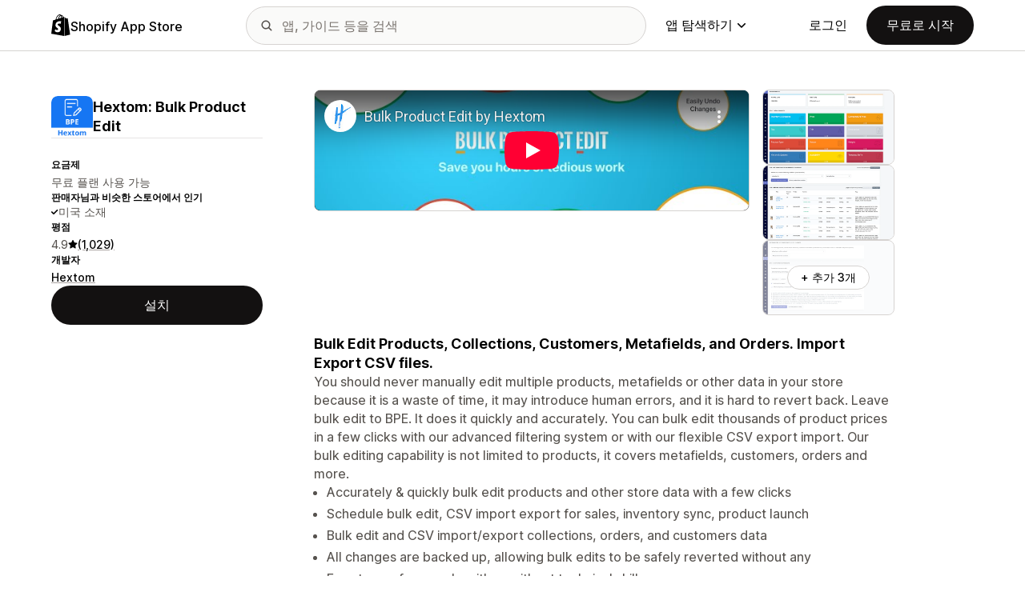

--- FILE ---
content_type: text/html; charset=utf-8
request_url: https://www.youtube-nocookie.com/embed/CU9i1iaRQa4?enablejsapi=1&modestbranding=1&origin=https%3A%2F%2Fapps.shopify.com&rel=0
body_size: 45452
content:
<!DOCTYPE html><html lang="en" dir="ltr" data-cast-api-enabled="true"><head><meta name="viewport" content="width=device-width, initial-scale=1"><script nonce="b5m6UgoSZpRjL2j7t3ID6A">if ('undefined' == typeof Symbol || 'undefined' == typeof Symbol.iterator) {delete Array.prototype.entries;}</script><style name="www-roboto" nonce="npvr0XnDI_LZrqFGkMHbPA">@font-face{font-family:'Roboto';font-style:normal;font-weight:400;font-stretch:100%;src:url(//fonts.gstatic.com/s/roboto/v48/KFO7CnqEu92Fr1ME7kSn66aGLdTylUAMa3GUBHMdazTgWw.woff2)format('woff2');unicode-range:U+0460-052F,U+1C80-1C8A,U+20B4,U+2DE0-2DFF,U+A640-A69F,U+FE2E-FE2F;}@font-face{font-family:'Roboto';font-style:normal;font-weight:400;font-stretch:100%;src:url(//fonts.gstatic.com/s/roboto/v48/KFO7CnqEu92Fr1ME7kSn66aGLdTylUAMa3iUBHMdazTgWw.woff2)format('woff2');unicode-range:U+0301,U+0400-045F,U+0490-0491,U+04B0-04B1,U+2116;}@font-face{font-family:'Roboto';font-style:normal;font-weight:400;font-stretch:100%;src:url(//fonts.gstatic.com/s/roboto/v48/KFO7CnqEu92Fr1ME7kSn66aGLdTylUAMa3CUBHMdazTgWw.woff2)format('woff2');unicode-range:U+1F00-1FFF;}@font-face{font-family:'Roboto';font-style:normal;font-weight:400;font-stretch:100%;src:url(//fonts.gstatic.com/s/roboto/v48/KFO7CnqEu92Fr1ME7kSn66aGLdTylUAMa3-UBHMdazTgWw.woff2)format('woff2');unicode-range:U+0370-0377,U+037A-037F,U+0384-038A,U+038C,U+038E-03A1,U+03A3-03FF;}@font-face{font-family:'Roboto';font-style:normal;font-weight:400;font-stretch:100%;src:url(//fonts.gstatic.com/s/roboto/v48/KFO7CnqEu92Fr1ME7kSn66aGLdTylUAMawCUBHMdazTgWw.woff2)format('woff2');unicode-range:U+0302-0303,U+0305,U+0307-0308,U+0310,U+0312,U+0315,U+031A,U+0326-0327,U+032C,U+032F-0330,U+0332-0333,U+0338,U+033A,U+0346,U+034D,U+0391-03A1,U+03A3-03A9,U+03B1-03C9,U+03D1,U+03D5-03D6,U+03F0-03F1,U+03F4-03F5,U+2016-2017,U+2034-2038,U+203C,U+2040,U+2043,U+2047,U+2050,U+2057,U+205F,U+2070-2071,U+2074-208E,U+2090-209C,U+20D0-20DC,U+20E1,U+20E5-20EF,U+2100-2112,U+2114-2115,U+2117-2121,U+2123-214F,U+2190,U+2192,U+2194-21AE,U+21B0-21E5,U+21F1-21F2,U+21F4-2211,U+2213-2214,U+2216-22FF,U+2308-230B,U+2310,U+2319,U+231C-2321,U+2336-237A,U+237C,U+2395,U+239B-23B7,U+23D0,U+23DC-23E1,U+2474-2475,U+25AF,U+25B3,U+25B7,U+25BD,U+25C1,U+25CA,U+25CC,U+25FB,U+266D-266F,U+27C0-27FF,U+2900-2AFF,U+2B0E-2B11,U+2B30-2B4C,U+2BFE,U+3030,U+FF5B,U+FF5D,U+1D400-1D7FF,U+1EE00-1EEFF;}@font-face{font-family:'Roboto';font-style:normal;font-weight:400;font-stretch:100%;src:url(//fonts.gstatic.com/s/roboto/v48/KFO7CnqEu92Fr1ME7kSn66aGLdTylUAMaxKUBHMdazTgWw.woff2)format('woff2');unicode-range:U+0001-000C,U+000E-001F,U+007F-009F,U+20DD-20E0,U+20E2-20E4,U+2150-218F,U+2190,U+2192,U+2194-2199,U+21AF,U+21E6-21F0,U+21F3,U+2218-2219,U+2299,U+22C4-22C6,U+2300-243F,U+2440-244A,U+2460-24FF,U+25A0-27BF,U+2800-28FF,U+2921-2922,U+2981,U+29BF,U+29EB,U+2B00-2BFF,U+4DC0-4DFF,U+FFF9-FFFB,U+10140-1018E,U+10190-1019C,U+101A0,U+101D0-101FD,U+102E0-102FB,U+10E60-10E7E,U+1D2C0-1D2D3,U+1D2E0-1D37F,U+1F000-1F0FF,U+1F100-1F1AD,U+1F1E6-1F1FF,U+1F30D-1F30F,U+1F315,U+1F31C,U+1F31E,U+1F320-1F32C,U+1F336,U+1F378,U+1F37D,U+1F382,U+1F393-1F39F,U+1F3A7-1F3A8,U+1F3AC-1F3AF,U+1F3C2,U+1F3C4-1F3C6,U+1F3CA-1F3CE,U+1F3D4-1F3E0,U+1F3ED,U+1F3F1-1F3F3,U+1F3F5-1F3F7,U+1F408,U+1F415,U+1F41F,U+1F426,U+1F43F,U+1F441-1F442,U+1F444,U+1F446-1F449,U+1F44C-1F44E,U+1F453,U+1F46A,U+1F47D,U+1F4A3,U+1F4B0,U+1F4B3,U+1F4B9,U+1F4BB,U+1F4BF,U+1F4C8-1F4CB,U+1F4D6,U+1F4DA,U+1F4DF,U+1F4E3-1F4E6,U+1F4EA-1F4ED,U+1F4F7,U+1F4F9-1F4FB,U+1F4FD-1F4FE,U+1F503,U+1F507-1F50B,U+1F50D,U+1F512-1F513,U+1F53E-1F54A,U+1F54F-1F5FA,U+1F610,U+1F650-1F67F,U+1F687,U+1F68D,U+1F691,U+1F694,U+1F698,U+1F6AD,U+1F6B2,U+1F6B9-1F6BA,U+1F6BC,U+1F6C6-1F6CF,U+1F6D3-1F6D7,U+1F6E0-1F6EA,U+1F6F0-1F6F3,U+1F6F7-1F6FC,U+1F700-1F7FF,U+1F800-1F80B,U+1F810-1F847,U+1F850-1F859,U+1F860-1F887,U+1F890-1F8AD,U+1F8B0-1F8BB,U+1F8C0-1F8C1,U+1F900-1F90B,U+1F93B,U+1F946,U+1F984,U+1F996,U+1F9E9,U+1FA00-1FA6F,U+1FA70-1FA7C,U+1FA80-1FA89,U+1FA8F-1FAC6,U+1FACE-1FADC,U+1FADF-1FAE9,U+1FAF0-1FAF8,U+1FB00-1FBFF;}@font-face{font-family:'Roboto';font-style:normal;font-weight:400;font-stretch:100%;src:url(//fonts.gstatic.com/s/roboto/v48/KFO7CnqEu92Fr1ME7kSn66aGLdTylUAMa3OUBHMdazTgWw.woff2)format('woff2');unicode-range:U+0102-0103,U+0110-0111,U+0128-0129,U+0168-0169,U+01A0-01A1,U+01AF-01B0,U+0300-0301,U+0303-0304,U+0308-0309,U+0323,U+0329,U+1EA0-1EF9,U+20AB;}@font-face{font-family:'Roboto';font-style:normal;font-weight:400;font-stretch:100%;src:url(//fonts.gstatic.com/s/roboto/v48/KFO7CnqEu92Fr1ME7kSn66aGLdTylUAMa3KUBHMdazTgWw.woff2)format('woff2');unicode-range:U+0100-02BA,U+02BD-02C5,U+02C7-02CC,U+02CE-02D7,U+02DD-02FF,U+0304,U+0308,U+0329,U+1D00-1DBF,U+1E00-1E9F,U+1EF2-1EFF,U+2020,U+20A0-20AB,U+20AD-20C0,U+2113,U+2C60-2C7F,U+A720-A7FF;}@font-face{font-family:'Roboto';font-style:normal;font-weight:400;font-stretch:100%;src:url(//fonts.gstatic.com/s/roboto/v48/KFO7CnqEu92Fr1ME7kSn66aGLdTylUAMa3yUBHMdazQ.woff2)format('woff2');unicode-range:U+0000-00FF,U+0131,U+0152-0153,U+02BB-02BC,U+02C6,U+02DA,U+02DC,U+0304,U+0308,U+0329,U+2000-206F,U+20AC,U+2122,U+2191,U+2193,U+2212,U+2215,U+FEFF,U+FFFD;}@font-face{font-family:'Roboto';font-style:normal;font-weight:500;font-stretch:100%;src:url(//fonts.gstatic.com/s/roboto/v48/KFO7CnqEu92Fr1ME7kSn66aGLdTylUAMa3GUBHMdazTgWw.woff2)format('woff2');unicode-range:U+0460-052F,U+1C80-1C8A,U+20B4,U+2DE0-2DFF,U+A640-A69F,U+FE2E-FE2F;}@font-face{font-family:'Roboto';font-style:normal;font-weight:500;font-stretch:100%;src:url(//fonts.gstatic.com/s/roboto/v48/KFO7CnqEu92Fr1ME7kSn66aGLdTylUAMa3iUBHMdazTgWw.woff2)format('woff2');unicode-range:U+0301,U+0400-045F,U+0490-0491,U+04B0-04B1,U+2116;}@font-face{font-family:'Roboto';font-style:normal;font-weight:500;font-stretch:100%;src:url(//fonts.gstatic.com/s/roboto/v48/KFO7CnqEu92Fr1ME7kSn66aGLdTylUAMa3CUBHMdazTgWw.woff2)format('woff2');unicode-range:U+1F00-1FFF;}@font-face{font-family:'Roboto';font-style:normal;font-weight:500;font-stretch:100%;src:url(//fonts.gstatic.com/s/roboto/v48/KFO7CnqEu92Fr1ME7kSn66aGLdTylUAMa3-UBHMdazTgWw.woff2)format('woff2');unicode-range:U+0370-0377,U+037A-037F,U+0384-038A,U+038C,U+038E-03A1,U+03A3-03FF;}@font-face{font-family:'Roboto';font-style:normal;font-weight:500;font-stretch:100%;src:url(//fonts.gstatic.com/s/roboto/v48/KFO7CnqEu92Fr1ME7kSn66aGLdTylUAMawCUBHMdazTgWw.woff2)format('woff2');unicode-range:U+0302-0303,U+0305,U+0307-0308,U+0310,U+0312,U+0315,U+031A,U+0326-0327,U+032C,U+032F-0330,U+0332-0333,U+0338,U+033A,U+0346,U+034D,U+0391-03A1,U+03A3-03A9,U+03B1-03C9,U+03D1,U+03D5-03D6,U+03F0-03F1,U+03F4-03F5,U+2016-2017,U+2034-2038,U+203C,U+2040,U+2043,U+2047,U+2050,U+2057,U+205F,U+2070-2071,U+2074-208E,U+2090-209C,U+20D0-20DC,U+20E1,U+20E5-20EF,U+2100-2112,U+2114-2115,U+2117-2121,U+2123-214F,U+2190,U+2192,U+2194-21AE,U+21B0-21E5,U+21F1-21F2,U+21F4-2211,U+2213-2214,U+2216-22FF,U+2308-230B,U+2310,U+2319,U+231C-2321,U+2336-237A,U+237C,U+2395,U+239B-23B7,U+23D0,U+23DC-23E1,U+2474-2475,U+25AF,U+25B3,U+25B7,U+25BD,U+25C1,U+25CA,U+25CC,U+25FB,U+266D-266F,U+27C0-27FF,U+2900-2AFF,U+2B0E-2B11,U+2B30-2B4C,U+2BFE,U+3030,U+FF5B,U+FF5D,U+1D400-1D7FF,U+1EE00-1EEFF;}@font-face{font-family:'Roboto';font-style:normal;font-weight:500;font-stretch:100%;src:url(//fonts.gstatic.com/s/roboto/v48/KFO7CnqEu92Fr1ME7kSn66aGLdTylUAMaxKUBHMdazTgWw.woff2)format('woff2');unicode-range:U+0001-000C,U+000E-001F,U+007F-009F,U+20DD-20E0,U+20E2-20E4,U+2150-218F,U+2190,U+2192,U+2194-2199,U+21AF,U+21E6-21F0,U+21F3,U+2218-2219,U+2299,U+22C4-22C6,U+2300-243F,U+2440-244A,U+2460-24FF,U+25A0-27BF,U+2800-28FF,U+2921-2922,U+2981,U+29BF,U+29EB,U+2B00-2BFF,U+4DC0-4DFF,U+FFF9-FFFB,U+10140-1018E,U+10190-1019C,U+101A0,U+101D0-101FD,U+102E0-102FB,U+10E60-10E7E,U+1D2C0-1D2D3,U+1D2E0-1D37F,U+1F000-1F0FF,U+1F100-1F1AD,U+1F1E6-1F1FF,U+1F30D-1F30F,U+1F315,U+1F31C,U+1F31E,U+1F320-1F32C,U+1F336,U+1F378,U+1F37D,U+1F382,U+1F393-1F39F,U+1F3A7-1F3A8,U+1F3AC-1F3AF,U+1F3C2,U+1F3C4-1F3C6,U+1F3CA-1F3CE,U+1F3D4-1F3E0,U+1F3ED,U+1F3F1-1F3F3,U+1F3F5-1F3F7,U+1F408,U+1F415,U+1F41F,U+1F426,U+1F43F,U+1F441-1F442,U+1F444,U+1F446-1F449,U+1F44C-1F44E,U+1F453,U+1F46A,U+1F47D,U+1F4A3,U+1F4B0,U+1F4B3,U+1F4B9,U+1F4BB,U+1F4BF,U+1F4C8-1F4CB,U+1F4D6,U+1F4DA,U+1F4DF,U+1F4E3-1F4E6,U+1F4EA-1F4ED,U+1F4F7,U+1F4F9-1F4FB,U+1F4FD-1F4FE,U+1F503,U+1F507-1F50B,U+1F50D,U+1F512-1F513,U+1F53E-1F54A,U+1F54F-1F5FA,U+1F610,U+1F650-1F67F,U+1F687,U+1F68D,U+1F691,U+1F694,U+1F698,U+1F6AD,U+1F6B2,U+1F6B9-1F6BA,U+1F6BC,U+1F6C6-1F6CF,U+1F6D3-1F6D7,U+1F6E0-1F6EA,U+1F6F0-1F6F3,U+1F6F7-1F6FC,U+1F700-1F7FF,U+1F800-1F80B,U+1F810-1F847,U+1F850-1F859,U+1F860-1F887,U+1F890-1F8AD,U+1F8B0-1F8BB,U+1F8C0-1F8C1,U+1F900-1F90B,U+1F93B,U+1F946,U+1F984,U+1F996,U+1F9E9,U+1FA00-1FA6F,U+1FA70-1FA7C,U+1FA80-1FA89,U+1FA8F-1FAC6,U+1FACE-1FADC,U+1FADF-1FAE9,U+1FAF0-1FAF8,U+1FB00-1FBFF;}@font-face{font-family:'Roboto';font-style:normal;font-weight:500;font-stretch:100%;src:url(//fonts.gstatic.com/s/roboto/v48/KFO7CnqEu92Fr1ME7kSn66aGLdTylUAMa3OUBHMdazTgWw.woff2)format('woff2');unicode-range:U+0102-0103,U+0110-0111,U+0128-0129,U+0168-0169,U+01A0-01A1,U+01AF-01B0,U+0300-0301,U+0303-0304,U+0308-0309,U+0323,U+0329,U+1EA0-1EF9,U+20AB;}@font-face{font-family:'Roboto';font-style:normal;font-weight:500;font-stretch:100%;src:url(//fonts.gstatic.com/s/roboto/v48/KFO7CnqEu92Fr1ME7kSn66aGLdTylUAMa3KUBHMdazTgWw.woff2)format('woff2');unicode-range:U+0100-02BA,U+02BD-02C5,U+02C7-02CC,U+02CE-02D7,U+02DD-02FF,U+0304,U+0308,U+0329,U+1D00-1DBF,U+1E00-1E9F,U+1EF2-1EFF,U+2020,U+20A0-20AB,U+20AD-20C0,U+2113,U+2C60-2C7F,U+A720-A7FF;}@font-face{font-family:'Roboto';font-style:normal;font-weight:500;font-stretch:100%;src:url(//fonts.gstatic.com/s/roboto/v48/KFO7CnqEu92Fr1ME7kSn66aGLdTylUAMa3yUBHMdazQ.woff2)format('woff2');unicode-range:U+0000-00FF,U+0131,U+0152-0153,U+02BB-02BC,U+02C6,U+02DA,U+02DC,U+0304,U+0308,U+0329,U+2000-206F,U+20AC,U+2122,U+2191,U+2193,U+2212,U+2215,U+FEFF,U+FFFD;}</style><script name="www-roboto" nonce="b5m6UgoSZpRjL2j7t3ID6A">if (document.fonts && document.fonts.load) {document.fonts.load("400 10pt Roboto", "E"); document.fonts.load("500 10pt Roboto", "E");}</script><link rel="stylesheet" href="/s/player/b95b0e7a/www-player.css" name="www-player" nonce="npvr0XnDI_LZrqFGkMHbPA"><style nonce="npvr0XnDI_LZrqFGkMHbPA">html {overflow: hidden;}body {font: 12px Roboto, Arial, sans-serif; background-color: #000; color: #fff; height: 100%; width: 100%; overflow: hidden; position: absolute; margin: 0; padding: 0;}#player {width: 100%; height: 100%;}h1 {text-align: center; color: #fff;}h3 {margin-top: 6px; margin-bottom: 3px;}.player-unavailable {position: absolute; top: 0; left: 0; right: 0; bottom: 0; padding: 25px; font-size: 13px; background: url(/img/meh7.png) 50% 65% no-repeat;}.player-unavailable .message {text-align: left; margin: 0 -5px 15px; padding: 0 5px 14px; border-bottom: 1px solid #888; font-size: 19px; font-weight: normal;}.player-unavailable a {color: #167ac6; text-decoration: none;}</style><script nonce="b5m6UgoSZpRjL2j7t3ID6A">var ytcsi={gt:function(n){n=(n||"")+"data_";return ytcsi[n]||(ytcsi[n]={tick:{},info:{},gel:{preLoggedGelInfos:[]}})},now:window.performance&&window.performance.timing&&window.performance.now&&window.performance.timing.navigationStart?function(){return window.performance.timing.navigationStart+window.performance.now()}:function(){return(new Date).getTime()},tick:function(l,t,n){var ticks=ytcsi.gt(n).tick;var v=t||ytcsi.now();if(ticks[l]){ticks["_"+l]=ticks["_"+l]||[ticks[l]];ticks["_"+l].push(v)}ticks[l]=
v},info:function(k,v,n){ytcsi.gt(n).info[k]=v},infoGel:function(p,n){ytcsi.gt(n).gel.preLoggedGelInfos.push(p)},setStart:function(t,n){ytcsi.tick("_start",t,n)}};
(function(w,d){function isGecko(){if(!w.navigator)return false;try{if(w.navigator.userAgentData&&w.navigator.userAgentData.brands&&w.navigator.userAgentData.brands.length){var brands=w.navigator.userAgentData.brands;var i=0;for(;i<brands.length;i++)if(brands[i]&&brands[i].brand==="Firefox")return true;return false}}catch(e){setTimeout(function(){throw e;})}if(!w.navigator.userAgent)return false;var ua=w.navigator.userAgent;return ua.indexOf("Gecko")>0&&ua.toLowerCase().indexOf("webkit")<0&&ua.indexOf("Edge")<
0&&ua.indexOf("Trident")<0&&ua.indexOf("MSIE")<0}ytcsi.setStart(w.performance?w.performance.timing.responseStart:null);var isPrerender=(d.visibilityState||d.webkitVisibilityState)=="prerender";var vName=!d.visibilityState&&d.webkitVisibilityState?"webkitvisibilitychange":"visibilitychange";if(isPrerender){var startTick=function(){ytcsi.setStart();d.removeEventListener(vName,startTick)};d.addEventListener(vName,startTick,false)}if(d.addEventListener)d.addEventListener(vName,function(){ytcsi.tick("vc")},
false);if(isGecko()){var isHidden=(d.visibilityState||d.webkitVisibilityState)=="hidden";if(isHidden)ytcsi.tick("vc")}var slt=function(el,t){setTimeout(function(){var n=ytcsi.now();el.loadTime=n;if(el.slt)el.slt()},t)};w.__ytRIL=function(el){if(!el.getAttribute("data-thumb"))if(w.requestAnimationFrame)w.requestAnimationFrame(function(){slt(el,0)});else slt(el,16)}})(window,document);
</script><script nonce="b5m6UgoSZpRjL2j7t3ID6A">var ytcfg={d:function(){return window.yt&&yt.config_||ytcfg.data_||(ytcfg.data_={})},get:function(k,o){return k in ytcfg.d()?ytcfg.d()[k]:o},set:function(){var a=arguments;if(a.length>1)ytcfg.d()[a[0]]=a[1];else{var k;for(k in a[0])ytcfg.d()[k]=a[0][k]}}};
ytcfg.set({"CLIENT_CANARY_STATE":"none","DEVICE":"cbr\u003dChrome\u0026cbrand\u003dapple\u0026cbrver\u003d131.0.0.0\u0026ceng\u003dWebKit\u0026cengver\u003d537.36\u0026cos\u003dMacintosh\u0026cosver\u003d10_15_7\u0026cplatform\u003dDESKTOP","EVENT_ID":"djVtaZbcB-PMlssPipKI6A8","EXPERIMENT_FLAGS":{"ab_det_apm":true,"ab_det_el_h":true,"ab_det_em_inj":true,"ab_l_sig_st":true,"ab_l_sig_st_e":true,"action_companion_center_align_description":true,"allow_skip_networkless":true,"always_send_and_write":true,"att_web_record_metrics":true,"attmusi":true,"c3_enable_button_impression_logging":true,"c3_watch_page_component":true,"cancel_pending_navs":true,"clean_up_manual_attribution_header":true,"config_age_report_killswitch":true,"cow_optimize_idom_compat":true,"csi_config_handling_infra":true,"csi_on_gel":true,"delhi_mweb_colorful_sd":true,"delhi_mweb_colorful_sd_v2":true,"deprecate_csi_has_info":true,"deprecate_pair_servlet_enabled":true,"desktop_sparkles_light_cta_button":true,"disable_cached_masthead_data":true,"disable_child_node_auto_formatted_strings":true,"disable_enf_isd":true,"disable_log_to_visitor_layer":true,"disable_pacf_logging_for_memory_limited_tv":true,"embeds_enable_eid_enforcement_for_youtube":true,"embeds_enable_info_panel_dismissal":true,"embeds_enable_pfp_always_unbranded":true,"embeds_muted_autoplay_sound_fix":true,"embeds_serve_es6_client":true,"embeds_web_nwl_disable_nocookie":true,"embeds_web_updated_shorts_definition_fix":true,"enable_active_view_display_ad_renderer_web_home":true,"enable_ad_disclosure_banner_a11y_fix":true,"enable_chips_shelf_view_model_fully_reactive":true,"enable_client_creator_goal_ticker_bar_revamp":true,"enable_client_only_wiz_direct_reactions":true,"enable_client_sli_logging":true,"enable_client_streamz_web":true,"enable_client_ve_spec":true,"enable_cloud_save_error_popup_after_retry":true,"enable_cookie_reissue_iframe":true,"enable_dai_sdf_h5_preroll":true,"enable_datasync_id_header_in_web_vss_pings":true,"enable_default_mono_cta_migration_web_client":true,"enable_dma_post_enforcement":true,"enable_docked_chat_messages":true,"enable_entity_store_from_dependency_injection":true,"enable_inline_muted_playback_on_web_search":true,"enable_inline_muted_playback_on_web_search_for_vdc":true,"enable_inline_muted_playback_on_web_search_for_vdcb":true,"enable_is_extended_monitoring":true,"enable_is_mini_app_page_active_bugfix":true,"enable_live_overlay_feed_in_live_chat":true,"enable_logging_first_user_action_after_game_ready":true,"enable_ltc_param_fetch_from_innertube":true,"enable_masthead_mweb_padding_fix":true,"enable_menu_renderer_button_in_mweb_hclr":true,"enable_mini_app_command_handler_mweb_fix":true,"enable_mini_app_iframe_loaded_logging":true,"enable_mini_guide_downloads_item":true,"enable_mixed_direction_formatted_strings":true,"enable_mweb_livestream_ui_update":true,"enable_mweb_new_caption_language_picker":true,"enable_names_handles_account_switcher":true,"enable_network_request_logging_on_game_events":true,"enable_new_paid_product_placement":true,"enable_obtaining_ppn_query_param":true,"enable_open_in_new_tab_icon_for_short_dr_for_desktop_search":true,"enable_open_yt_content":true,"enable_origin_query_parameter_bugfix":true,"enable_pause_ads_on_ytv_html5":true,"enable_payments_purchase_manager":true,"enable_pdp_icon_prefetch":true,"enable_pl_r_si_fa":true,"enable_place_pivot_url":true,"enable_playable_a11y_label_with_badge_text":true,"enable_pv_screen_modern_text":true,"enable_removing_navbar_title_on_hashtag_page_mweb":true,"enable_resetting_scroll_position_on_flow_change":true,"enable_rta_manager":true,"enable_sdf_companion_h5":true,"enable_sdf_dai_h5_midroll":true,"enable_sdf_h5_endemic_mid_post_roll":true,"enable_sdf_on_h5_unplugged_vod_midroll":true,"enable_sdf_shorts_player_bytes_h5":true,"enable_sdk_performance_network_logging":true,"enable_sending_unwrapped_game_audio_as_serialized_metadata":true,"enable_sfv_effect_pivot_url":true,"enable_shorts_new_carousel":true,"enable_skip_ad_guidance_prompt":true,"enable_skippable_ads_for_unplugged_ad_pod":true,"enable_smearing_expansion_dai":true,"enable_third_party_info":true,"enable_time_out_messages":true,"enable_timeline_view_modern_transcript_fe":true,"enable_video_display_compact_button_group_for_desktop_search":true,"enable_watch_next_pause_autoplay_lact":true,"enable_web_home_top_landscape_image_layout_level_click":true,"enable_web_tiered_gel":true,"enable_window_constrained_buy_flow_dialog":true,"enable_wiz_queue_effect_and_on_init_initial_runs":true,"enable_ypc_spinners":true,"enable_yt_ata_iframe_authuser":true,"export_networkless_options":true,"export_player_version_to_ytconfig":true,"fill_single_video_with_notify_to_lasr":true,"fix_ad_miniplayer_controls_rendering":true,"fix_ads_tracking_for_swf_config_deprecation_mweb":true,"h5_companion_enable_adcpn_macro_substitution_for_click_pings":true,"h5_inplayer_enable_adcpn_macro_substitution_for_click_pings":true,"h5_reset_cache_and_filter_before_update_masthead":true,"hide_channel_creation_title_for_mweb":true,"high_ccv_client_side_caching_h5":true,"html5_log_trigger_events_with_debug_data":true,"html5_ssdai_enable_media_end_cue_range":true,"il_attach_cache_limit":true,"il_use_view_model_logging_context":true,"is_browser_support_for_webcam_streaming":true,"json_condensed_response":true,"kev_adb_pg":true,"kevlar_gel_error_routing":true,"kevlar_watch_cinematics":true,"live_chat_enable_controller_extraction":true,"live_chat_enable_rta_manager":true,"live_chat_increased_min_height":true,"log_click_with_layer_from_element_in_command_handler":true,"log_errors_through_nwl_on_retry":true,"mdx_enable_privacy_disclosure_ui":true,"mdx_load_cast_api_bootstrap_script":true,"medium_progress_bar_modification":true,"migrate_remaining_web_ad_badges_to_innertube":true,"mobile_account_menu_refresh":true,"mweb_a11y_enable_player_controls_invisible_toggle":true,"mweb_account_linking_noapp":true,"mweb_after_render_to_scheduler":true,"mweb_allow_modern_search_suggest_behavior":true,"mweb_animated_actions":true,"mweb_app_upsell_button_direct_to_app":true,"mweb_big_progress_bar":true,"mweb_c3_disable_carve_out":true,"mweb_c3_disable_carve_out_keep_external_links":true,"mweb_c3_enable_adaptive_signals":true,"mweb_c3_endscreen":true,"mweb_c3_endscreen_v2":true,"mweb_c3_library_page_enable_recent_shelf":true,"mweb_c3_remove_web_navigation_endpoint_data":true,"mweb_c3_use_canonical_from_player_response":true,"mweb_cinematic_watch":true,"mweb_command_handler":true,"mweb_delay_watch_initial_data":true,"mweb_disable_searchbar_scroll":true,"mweb_enable_fine_scrubbing_for_recs":true,"mweb_enable_keto_batch_player_fullscreen":true,"mweb_enable_keto_batch_player_progress_bar":true,"mweb_enable_keto_batch_player_tooltips":true,"mweb_enable_lockup_view_model_for_ucp":true,"mweb_enable_mix_panel_title_metadata":true,"mweb_enable_more_drawer":true,"mweb_enable_optional_fullscreen_landscape_locking":true,"mweb_enable_overlay_touch_manager":true,"mweb_enable_premium_carve_out_fix":true,"mweb_enable_refresh_detection":true,"mweb_enable_search_imp":true,"mweb_enable_sequence_signal":true,"mweb_enable_shorts_pivot_button":true,"mweb_enable_shorts_video_preload":true,"mweb_enable_skippables_on_jio_phone":true,"mweb_enable_storyboards":true,"mweb_enable_two_line_title_on_shorts":true,"mweb_enable_varispeed_controller":true,"mweb_enable_warm_channel_requests":true,"mweb_enable_watch_feed_infinite_scroll":true,"mweb_enable_wrapped_unplugged_pause_membership_dialog_renderer":true,"mweb_filter_video_format_in_webfe":true,"mweb_fix_livestream_seeking":true,"mweb_fix_monitor_visibility_after_render":true,"mweb_fix_section_list_continuation_item_renderers":true,"mweb_force_ios_fallback_to_native_control":true,"mweb_fp_auto_fullscreen":true,"mweb_fullscreen_controls":true,"mweb_fullscreen_controls_action_buttons":true,"mweb_fullscreen_watch_system":true,"mweb_home_reactive_shorts":true,"mweb_innertube_search_command":true,"mweb_lang_in_html":true,"mweb_like_button_synced_with_entities":true,"mweb_logo_use_home_page_ve":true,"mweb_module_decoration":true,"mweb_native_control_in_faux_fullscreen_shared":true,"mweb_panel_container_inert":true,"mweb_player_control_on_hover":true,"mweb_player_delhi_dtts":true,"mweb_player_settings_use_bottom_sheet":true,"mweb_player_show_previous_next_buttons_in_playlist":true,"mweb_player_skip_no_op_state_changes":true,"mweb_player_user_select_none":true,"mweb_playlist_engagement_panel":true,"mweb_progress_bar_seek_on_mouse_click":true,"mweb_pull_2_full":true,"mweb_pull_2_full_enable_touch_handlers":true,"mweb_schedule_warm_watch_response":true,"mweb_searchbox_legacy_navigation":true,"mweb_see_fewer_shorts":true,"mweb_sheets_ui_refresh":true,"mweb_shorts_comments_panel_id_change":true,"mweb_shorts_early_continuation":true,"mweb_show_ios_smart_banner":true,"mweb_use_server_url_on_startup":true,"mweb_watch_captions_enable_auto_translate":true,"mweb_watch_captions_set_default_size":true,"mweb_watch_stop_scheduler_on_player_response":true,"mweb_watchfeed_big_thumbnails":true,"mweb_yt_searchbox":true,"networkless_logging":true,"no_client_ve_attach_unless_shown":true,"nwl_send_from_memory_when_online":true,"pageid_as_header_web":true,"playback_settings_use_switch_menu":true,"player_controls_autonav_fix":true,"player_controls_skip_double_signal_update":true,"polymer_bad_build_labels":true,"polymer_verifiy_app_state":true,"qoe_send_and_write":true,"remove_chevron_from_ad_disclosure_banner_h5":true,"remove_masthead_channel_banner_on_refresh":true,"remove_slot_id_exited_trigger_for_dai_in_player_slot_expire":true,"replace_client_url_parsing_with_server_signal":true,"service_worker_enabled":true,"service_worker_push_enabled":true,"service_worker_push_home_page_prompt":true,"service_worker_push_watch_page_prompt":true,"shell_load_gcf":true,"shorten_initial_gel_batch_timeout":true,"should_use_yt_voice_endpoint_in_kaios":true,"skip_invalid_ytcsi_ticks":true,"skip_setting_info_in_csi_data_object":true,"smarter_ve_dedupping":true,"speedmaster_no_seek":true,"start_client_gcf_mweb":true,"stop_handling_click_for_non_rendering_overlay_layout":true,"suppress_error_204_logging":true,"synced_panel_scrolling_controller":true,"use_event_time_ms_header":true,"use_fifo_for_networkless":true,"use_player_abuse_bg_library":true,"use_request_time_ms_header":true,"use_session_based_sampling":true,"use_thumbnail_overlay_time_status_renderer_for_live_badge":true,"use_ts_visibilitylogger":true,"vss_final_ping_send_and_write":true,"vss_playback_use_send_and_write":true,"web_adaptive_repeat_ase":true,"web_always_load_chat_support":true,"web_animated_like":true,"web_api_url":true,"web_autonav_allow_off_by_default":true,"web_button_vm_refactor_disabled":true,"web_c3_log_app_init_finish":true,"web_csi_action_sampling_enabled":true,"web_dedupe_ve_grafting":true,"web_disable_backdrop_filter":true,"web_enable_ab_rsp_cl":true,"web_enable_course_icon_update":true,"web_enable_error_204":true,"web_enable_horizontal_video_attributes_section":true,"web_fix_segmented_like_dislike_undefined":true,"web_gcf_hashes_innertube":true,"web_gel_timeout_cap":true,"web_metadata_carousel_elref_bugfix":true,"web_parent_target_for_sheets":true,"web_persist_server_autonav_state_on_client":true,"web_playback_associated_log_ctt":true,"web_playback_associated_ve":true,"web_prefetch_preload_video":true,"web_progress_bar_draggable":true,"web_resizable_advertiser_banner_on_masthead_safari_fix":true,"web_scheduler_auto_init":true,"web_shorts_just_watched_on_channel_and_pivot_study":true,"web_shorts_just_watched_overlay":true,"web_shorts_pivot_button_view_model_reactive":true,"web_update_panel_visibility_logging_fix":true,"web_video_attribute_view_model_a11y_fix":true,"web_watch_controls_state_signals":true,"web_wiz_attributed_string":true,"web_yt_config_context":true,"webfe_mweb_watch_microdata":true,"webfe_watch_shorts_canonical_url_fix":true,"webpo_exit_on_net_err":true,"wiz_diff_overwritable":true,"wiz_memoize_stamper_items":true,"woffle_used_state_report":true,"wpo_gel_strz":true,"ytcp_paper_tooltip_use_scoped_owner_root":true,"ytidb_clear_embedded_player":true,"H5_async_logging_delay_ms":30000.0,"attention_logging_scroll_throttle":500.0,"autoplay_pause_by_lact_sampling_fraction":0.0,"cinematic_watch_effect_opacity":0.4,"log_window_onerror_fraction":0.1,"speedmaster_playback_rate":2.0,"tv_pacf_logging_sample_rate":0.01,"web_attention_logging_scroll_throttle":500.0,"web_load_prediction_threshold":0.1,"web_navigation_prediction_threshold":0.1,"web_pbj_log_warning_rate":0.0,"web_system_health_fraction":0.01,"ytidb_transaction_ended_event_rate_limit":0.02,"active_time_update_interval_ms":10000,"att_init_delay":500,"autoplay_pause_by_lact_sec":0,"botguard_async_snapshot_timeout_ms":3000,"check_navigator_accuracy_timeout_ms":0,"cinematic_watch_css_filter_blur_strength":40,"cinematic_watch_fade_out_duration":500,"close_webview_delay_ms":100,"cloud_save_game_data_rate_limit_ms":3000,"compression_disable_point":10,"custom_active_view_tos_timeout_ms":3600000,"embeds_widget_poll_interval_ms":0,"gel_min_batch_size":3,"gel_queue_timeout_max_ms":60000,"get_async_timeout_ms":60000,"hide_cta_for_home_web_video_ads_animate_in_time":2,"html5_byterate_soft_cap":0,"initial_gel_batch_timeout":2000,"max_body_size_to_compress":500000,"max_prefetch_window_sec_for_livestream_optimization":10,"min_prefetch_offset_sec_for_livestream_optimization":20,"mini_app_container_iframe_src_update_delay_ms":0,"multiple_preview_news_duration_time":11000,"mweb_c3_toast_duration_ms":5000,"mweb_deep_link_fallback_timeout_ms":10000,"mweb_delay_response_received_actions":100,"mweb_fp_dpad_rate_limit_ms":0,"mweb_fp_dpad_watch_title_clamp_lines":0,"mweb_history_manager_cache_size":100,"mweb_ios_fullscreen_playback_transition_delay_ms":500,"mweb_ios_fullscreen_system_pause_epilson_ms":0,"mweb_override_response_store_expiration_ms":0,"mweb_shorts_early_continuation_trigger_threshold":4,"mweb_w2w_max_age_seconds":0,"mweb_watch_captions_default_size":2,"neon_dark_launch_gradient_count":0,"network_polling_interval":30000,"play_click_interval_ms":30000,"play_ping_interval_ms":10000,"prefetch_comments_ms_after_video":0,"send_config_hash_timer":0,"service_worker_push_logged_out_prompt_watches":-1,"service_worker_push_prompt_cap":-1,"service_worker_push_prompt_delay_microseconds":3888000000000,"show_mini_app_ad_frequency_cap_ms":300000,"slow_compressions_before_abandon_count":4,"speedmaster_cancellation_movement_dp":10,"speedmaster_touch_activation_ms":500,"web_attention_logging_throttle":500,"web_foreground_heartbeat_interval_ms":28000,"web_gel_debounce_ms":10000,"web_logging_max_batch":100,"web_max_tracing_events":50,"web_tracing_session_replay":0,"wil_icon_max_concurrent_fetches":9999,"ytidb_remake_db_retries":3,"ytidb_reopen_db_retries":3,"WebClientReleaseProcessCritical__youtube_embeds_client_version_override":"","WebClientReleaseProcessCritical__youtube_embeds_web_client_version_override":"","WebClientReleaseProcessCritical__youtube_mweb_client_version_override":"","debug_forced_internalcountrycode":"","embeds_web_synth_ch_headers_banned_urls_regex":"","enable_web_media_service":"DISABLED","il_payload_scraping":"","live_chat_unicode_emoji_json_url":"https://www.gstatic.com/youtube/img/emojis/emojis-svg-9.json","mweb_deep_link_feature_tag_suffix":"11268432","mweb_enable_shorts_innertube_player_prefetch_trigger":"NONE","mweb_fp_dpad":"home,search,browse,channel,create_channel,experiments,settings,trending,oops,404,paid_memberships,sponsorship,premium,shorts","mweb_fp_dpad_linear_navigation":"","mweb_fp_dpad_linear_navigation_visitor":"","mweb_fp_dpad_visitor":"","mweb_preload_video_by_player_vars":"","mweb_sign_in_button_style":"STYLE_SUGGESTIVE_AVATAR","place_pivot_triggering_container_alternate":"","place_pivot_triggering_counterfactual_container_alternate":"","search_ui_mweb_searchbar_restyle":"DEFAULT","service_worker_push_force_notification_prompt_tag":"1","service_worker_scope":"/","suggest_exp_str":"","web_client_version_override":"","kevlar_command_handler_command_banlist":[],"mini_app_ids_without_game_ready":["UgkxHHtsak1SC8mRGHMZewc4HzeAY3yhPPmJ","Ugkx7OgzFqE6z_5Mtf4YsotGfQNII1DF_RBm"],"web_op_signal_type_banlist":[],"web_tracing_enabled_spans":["event","command"]},"GAPI_HINT_PARAMS":"m;/_/scs/abc-static/_/js/k\u003dgapi.gapi.en.FZb77tO2YW4.O/d\u003d1/rs\u003dAHpOoo8lqavmo6ayfVxZovyDiP6g3TOVSQ/m\u003d__features__","GAPI_HOST":"https://apis.google.com","GAPI_LOCALE":"en_US","GL":"US","HL":"en","HTML_DIR":"ltr","HTML_LANG":"en","INNERTUBE_API_KEY":"AIzaSyAO_FJ2SlqU8Q4STEHLGCilw_Y9_11qcW8","INNERTUBE_API_VERSION":"v1","INNERTUBE_CLIENT_NAME":"WEB_EMBEDDED_PLAYER","INNERTUBE_CLIENT_VERSION":"1.20260116.01.00","INNERTUBE_CONTEXT":{"client":{"hl":"en","gl":"US","remoteHost":"3.144.185.114","deviceMake":"Apple","deviceModel":"","visitorData":"CgtWa2hrSmNVSTAzZyj26rTLBjIKCgJVUxIEGgAgEw%3D%3D","userAgent":"Mozilla/5.0 (Macintosh; Intel Mac OS X 10_15_7) AppleWebKit/537.36 (KHTML, like Gecko) Chrome/131.0.0.0 Safari/537.36; ClaudeBot/1.0; +claudebot@anthropic.com),gzip(gfe)","clientName":"WEB_EMBEDDED_PLAYER","clientVersion":"1.20260116.01.00","osName":"Macintosh","osVersion":"10_15_7","originalUrl":"https://www.youtube-nocookie.com/embed/CU9i1iaRQa4?enablejsapi\u003d1\u0026modestbranding\u003d1\u0026origin\u003dhttps%3A%2F%2Fapps.shopify.com\u0026rel\u003d0","platform":"DESKTOP","clientFormFactor":"UNKNOWN_FORM_FACTOR","configInfo":{"appInstallData":"[base64]%3D"},"browserName":"Chrome","browserVersion":"131.0.0.0","acceptHeader":"text/html,application/xhtml+xml,application/xml;q\u003d0.9,image/webp,image/apng,*/*;q\u003d0.8,application/signed-exchange;v\u003db3;q\u003d0.9","deviceExperimentId":"ChxOelU1TmpjNE5qa3lPVEU1TXpjeU5qZzBPUT09EPbqtMsGGPbqtMsG","rolloutToken":"CPTvpMSGi5q4NxDv_oao6pWSAxjv_oao6pWSAw%3D%3D"},"user":{"lockedSafetyMode":false},"request":{"useSsl":true},"clickTracking":{"clickTrackingParams":"IhMIlu+GqOqVkgMVY6ZlAx0KCQL9"},"thirdParty":{"embeddedPlayerContext":{"embeddedPlayerEncryptedContext":"[base64]","ancestorOriginsSupported":false}}},"INNERTUBE_CONTEXT_CLIENT_NAME":56,"INNERTUBE_CONTEXT_CLIENT_VERSION":"1.20260116.01.00","INNERTUBE_CONTEXT_GL":"US","INNERTUBE_CONTEXT_HL":"en","LATEST_ECATCHER_SERVICE_TRACKING_PARAMS":{"client.name":"WEB_EMBEDDED_PLAYER","client.jsfeat":"2021"},"LOGGED_IN":false,"PAGE_BUILD_LABEL":"youtube.embeds.web_20260116_01_RC00","PAGE_CL":856990104,"SERVER_NAME":"WebFE","VISITOR_DATA":"CgtWa2hrSmNVSTAzZyj26rTLBjIKCgJVUxIEGgAgEw%3D%3D","WEB_PLAYER_CONTEXT_CONFIGS":{"WEB_PLAYER_CONTEXT_CONFIG_ID_EMBEDDED_PLAYER":{"rootElementId":"movie_player","jsUrl":"/s/player/b95b0e7a/player_ias.vflset/en_US/base.js","cssUrl":"/s/player/b95b0e7a/www-player.css","contextId":"WEB_PLAYER_CONTEXT_CONFIG_ID_EMBEDDED_PLAYER","eventLabel":"embedded","contentRegion":"US","hl":"en_US","hostLanguage":"en","innertubeApiKey":"AIzaSyAO_FJ2SlqU8Q4STEHLGCilw_Y9_11qcW8","innertubeApiVersion":"v1","innertubeContextClientVersion":"1.20260116.01.00","disableRelatedVideos":true,"device":{"brand":"apple","model":"","browser":"Chrome","browserVersion":"131.0.0.0","os":"Macintosh","osVersion":"10_15_7","platform":"DESKTOP","interfaceName":"WEB_EMBEDDED_PLAYER","interfaceVersion":"1.20260116.01.00"},"serializedExperimentIds":"24004644,51010235,51063643,51098299,51204329,51222973,51340662,51349914,51353393,51366423,51372680,51389629,51404808,51404810,51459425,51484222,51490331,51500051,51505436,51526267,51530495,51534669,51560386,51565116,51566373,51578632,51583821,51585555,51605258,51605395,51609829,51611457,51619500,51620866,51621065,51632249,51637029,51638270,51638932,51648336,51653717,51666850,51672162,51681662,51683502,51696107,51696619,51697032,51700777,51704637,51705183,51705185,51711227,51711266,51711298,51712601,51712614,51713237,51714463,51717474,51719411,51719627,51732102,51738919,51741219","serializedExperimentFlags":"H5_async_logging_delay_ms\u003d30000.0\u0026PlayerWeb__h5_enable_advisory_rating_restrictions\u003dtrue\u0026a11y_h5_associate_survey_question\u003dtrue\u0026ab_det_apm\u003dtrue\u0026ab_det_el_h\u003dtrue\u0026ab_det_em_inj\u003dtrue\u0026ab_l_sig_st\u003dtrue\u0026ab_l_sig_st_e\u003dtrue\u0026action_companion_center_align_description\u003dtrue\u0026ad_pod_disable_companion_persist_ads_quality\u003dtrue\u0026add_stmp_logs_for_voice_boost\u003dtrue\u0026allow_autohide_on_paused_videos\u003dtrue\u0026allow_drm_override\u003dtrue\u0026allow_live_autoplay\u003dtrue\u0026allow_poltergust_autoplay\u003dtrue\u0026allow_skip_networkless\u003dtrue\u0026allow_vp9_1080p_mq_enc\u003dtrue\u0026always_cache_redirect_endpoint\u003dtrue\u0026always_send_and_write\u003dtrue\u0026annotation_module_vast_cards_load_logging_fraction\u003d0.0\u0026assign_drm_family_by_format\u003dtrue\u0026att_web_record_metrics\u003dtrue\u0026attention_logging_scroll_throttle\u003d500.0\u0026attmusi\u003dtrue\u0026autoplay_time\u003d10000\u0026autoplay_time_for_fullscreen\u003d-1\u0026autoplay_time_for_music_content\u003d-1\u0026bg_vm_reinit_threshold\u003d7200000\u0026blocked_packages_for_sps\u003d[]\u0026botguard_async_snapshot_timeout_ms\u003d3000\u0026captions_url_add_ei\u003dtrue\u0026check_navigator_accuracy_timeout_ms\u003d0\u0026clean_up_manual_attribution_header\u003dtrue\u0026compression_disable_point\u003d10\u0026cow_optimize_idom_compat\u003dtrue\u0026csi_config_handling_infra\u003dtrue\u0026csi_on_gel\u003dtrue\u0026custom_active_view_tos_timeout_ms\u003d3600000\u0026dash_manifest_version\u003d5\u0026debug_bandaid_hostname\u003d\u0026debug_bandaid_port\u003d0\u0026debug_sherlog_username\u003d\u0026delhi_modern_player_default_thumbnail_percentage\u003d0.0\u0026delhi_modern_player_faster_autohide_delay_ms\u003d2000\u0026delhi_modern_player_pause_thumbnail_percentage\u003d0.6\u0026delhi_modern_web_player_blending_mode\u003d\u0026delhi_modern_web_player_disable_frosted_glass\u003dtrue\u0026delhi_modern_web_player_horizontal_volume_controls\u003dtrue\u0026delhi_modern_web_player_lhs_volume_controls\u003dtrue\u0026delhi_modern_web_player_responsive_compact_controls_threshold\u003d0\u0026deprecate_22\u003dtrue\u0026deprecate_csi_has_info\u003dtrue\u0026deprecate_delay_ping\u003dtrue\u0026deprecate_pair_servlet_enabled\u003dtrue\u0026desktop_sparkles_light_cta_button\u003dtrue\u0026disable_av1_setting\u003dtrue\u0026disable_branding_context\u003dtrue\u0026disable_cached_masthead_data\u003dtrue\u0026disable_channel_id_check_for_suspended_channels\u003dtrue\u0026disable_child_node_auto_formatted_strings\u003dtrue\u0026disable_enf_isd\u003dtrue\u0026disable_lifa_for_supex_users\u003dtrue\u0026disable_log_to_visitor_layer\u003dtrue\u0026disable_mdx_connection_in_mdx_module_for_music_web\u003dtrue\u0026disable_pacf_logging_for_memory_limited_tv\u003dtrue\u0026disable_reduced_fullscreen_autoplay_countdown_for_minors\u003dtrue\u0026disable_reel_item_watch_format_filtering\u003dtrue\u0026disable_threegpp_progressive_formats\u003dtrue\u0026disable_touch_events_on_skip_button\u003dtrue\u0026edge_encryption_fill_primary_key_version\u003dtrue\u0026embeds_enable_info_panel_dismissal\u003dtrue\u0026embeds_enable_move_set_center_crop_to_public\u003dtrue\u0026embeds_enable_per_video_embed_config\u003dtrue\u0026embeds_enable_pfp_always_unbranded\u003dtrue\u0026embeds_web_lite_mode\u003d1\u0026embeds_web_nwl_disable_nocookie\u003dtrue\u0026embeds_web_synth_ch_headers_banned_urls_regex\u003d\u0026enable_active_view_display_ad_renderer_web_home\u003dtrue\u0026enable_active_view_lr_shorts_video\u003dtrue\u0026enable_active_view_web_shorts_video\u003dtrue\u0026enable_ad_cpn_macro_substitution_for_click_pings\u003dtrue\u0026enable_ad_disclosure_banner_a11y_fix\u003dtrue\u0026enable_app_promo_endcap_eml_on_tablet\u003dtrue\u0026enable_batched_cross_device_pings_in_gel_fanout\u003dtrue\u0026enable_cast_for_web_unplugged\u003dtrue\u0026enable_cast_on_music_web\u003dtrue\u0026enable_cipher_for_manifest_urls\u003dtrue\u0026enable_cleanup_masthead_autoplay_hack_fix\u003dtrue\u0026enable_client_creator_goal_ticker_bar_revamp\u003dtrue\u0026enable_client_only_wiz_direct_reactions\u003dtrue\u0026enable_client_page_id_header_for_first_party_pings\u003dtrue\u0026enable_client_sli_logging\u003dtrue\u0026enable_client_ve_spec\u003dtrue\u0026enable_cookie_reissue_iframe\u003dtrue\u0026enable_cta_banner_on_unplugged_lr\u003dtrue\u0026enable_custom_playhead_parsing\u003dtrue\u0026enable_dai_sdf_h5_preroll\u003dtrue\u0026enable_datasync_id_header_in_web_vss_pings\u003dtrue\u0026enable_default_mono_cta_migration_web_client\u003dtrue\u0026enable_dsa_ad_badge_for_action_endcap_on_android\u003dtrue\u0026enable_dsa_ad_badge_for_action_endcap_on_ios\u003dtrue\u0026enable_entity_store_from_dependency_injection\u003dtrue\u0026enable_error_corrections_infocard_web_client\u003dtrue\u0026enable_error_corrections_infocards_icon_web\u003dtrue\u0026enable_inline_muted_playback_on_web_search\u003dtrue\u0026enable_inline_muted_playback_on_web_search_for_vdc\u003dtrue\u0026enable_inline_muted_playback_on_web_search_for_vdcb\u003dtrue\u0026enable_is_extended_monitoring\u003dtrue\u0026enable_kabuki_comments_on_shorts\u003ddisabled\u0026enable_live_overlay_feed_in_live_chat\u003dtrue\u0026enable_ltc_param_fetch_from_innertube\u003dtrue\u0026enable_mixed_direction_formatted_strings\u003dtrue\u0026enable_modern_skip_button_on_web\u003dtrue\u0026enable_mweb_livestream_ui_update\u003dtrue\u0026enable_new_paid_product_placement\u003dtrue\u0026enable_open_in_new_tab_icon_for_short_dr_for_desktop_search\u003dtrue\u0026enable_out_of_stock_text_all_surfaces\u003dtrue\u0026enable_paid_content_overlay_bugfix\u003dtrue\u0026enable_pause_ads_on_ytv_html5\u003dtrue\u0026enable_pl_r_si_fa\u003dtrue\u0026enable_policy_based_hqa_filter_in_watch_server\u003dtrue\u0026enable_progres_commands_lr_feeds\u003dtrue\u0026enable_publishing_region_param_in_sus\u003dtrue\u0026enable_pv_screen_modern_text\u003dtrue\u0026enable_rpr_token_on_ltl_lookup\u003dtrue\u0026enable_sdf_companion_h5\u003dtrue\u0026enable_sdf_dai_h5_midroll\u003dtrue\u0026enable_sdf_h5_endemic_mid_post_roll\u003dtrue\u0026enable_sdf_on_h5_unplugged_vod_midroll\u003dtrue\u0026enable_sdf_shorts_player_bytes_h5\u003dtrue\u0026enable_server_driven_abr\u003dtrue\u0026enable_server_driven_abr_for_backgroundable\u003dtrue\u0026enable_server_driven_abr_url_generation\u003dtrue\u0026enable_server_driven_readahead\u003dtrue\u0026enable_skip_ad_guidance_prompt\u003dtrue\u0026enable_skip_to_next_messaging\u003dtrue\u0026enable_skippable_ads_for_unplugged_ad_pod\u003dtrue\u0026enable_smart_skip_player_controls_shown_on_web\u003dtrue\u0026enable_smart_skip_player_controls_shown_on_web_increased_triggering_sensitivity\u003dtrue\u0026enable_smart_skip_speedmaster_on_web\u003dtrue\u0026enable_smearing_expansion_dai\u003dtrue\u0026enable_split_screen_ad_baseline_experience_endemic_live_h5\u003dtrue\u0026enable_third_party_info\u003dtrue\u0026enable_to_call_playready_backend_directly\u003dtrue\u0026enable_unified_action_endcap_on_web\u003dtrue\u0026enable_video_display_compact_button_group_for_desktop_search\u003dtrue\u0026enable_voice_boost_feature\u003dtrue\u0026enable_vp9_appletv5_on_server\u003dtrue\u0026enable_watch_server_rejected_formats_logging\u003dtrue\u0026enable_web_home_top_landscape_image_layout_level_click\u003dtrue\u0026enable_web_media_session_metadata_fix\u003dtrue\u0026enable_web_premium_varispeed_upsell\u003dtrue\u0026enable_web_tiered_gel\u003dtrue\u0026enable_wiz_queue_effect_and_on_init_initial_runs\u003dtrue\u0026enable_yt_ata_iframe_authuser\u003dtrue\u0026enable_ytv_csdai_vp9\u003dtrue\u0026export_networkless_options\u003dtrue\u0026export_player_version_to_ytconfig\u003dtrue\u0026fill_live_request_config_in_ustreamer_config\u003dtrue\u0026fill_single_video_with_notify_to_lasr\u003dtrue\u0026filter_vb_without_non_vb_equivalents\u003dtrue\u0026filter_vp9_for_live_dai\u003dtrue\u0026fix_ad_miniplayer_controls_rendering\u003dtrue\u0026fix_ads_tracking_for_swf_config_deprecation_mweb\u003dtrue\u0026fix_h5_toggle_button_a11y\u003dtrue\u0026fix_survey_color_contrast_on_destop\u003dtrue\u0026fix_toggle_button_role_for_ad_components\u003dtrue\u0026fresca_polling_delay_override\u003d0\u0026gab_return_sabr_ssdai_config\u003dtrue\u0026gel_min_batch_size\u003d3\u0026gel_queue_timeout_max_ms\u003d60000\u0026gvi_channel_client_screen\u003dtrue\u0026h5_companion_enable_adcpn_macro_substitution_for_click_pings\u003dtrue\u0026h5_enable_ad_mbs\u003dtrue\u0026h5_inplayer_enable_adcpn_macro_substitution_for_click_pings\u003dtrue\u0026h5_reset_cache_and_filter_before_update_masthead\u003dtrue\u0026heatseeker_decoration_threshold\u003d0.0\u0026hfr_dropped_framerate_fallback_threshold\u003d0\u0026hide_cta_for_home_web_video_ads_animate_in_time\u003d2\u0026high_ccv_client_side_caching_h5\u003dtrue\u0026hls_use_new_codecs_string_api\u003dtrue\u0026html5_ad_timeout_ms\u003d0\u0026html5_adaptation_step_count\u003d0\u0026html5_ads_preroll_lock_timeout_delay_ms\u003d15000\u0026html5_allow_multiview_tile_preload\u003dtrue\u0026html5_allow_preloading_with_idle_only_network_for_sabr\u003dtrue\u0026html5_allow_video_keyframe_without_audio\u003dtrue\u0026html5_apply_constraints_in_client_for_sabr\u003dtrue\u0026html5_apply_min_failures\u003dtrue\u0026html5_apply_start_time_within_ads_for_ssdai_transitions\u003dtrue\u0026html5_atr_disable_force_fallback\u003dtrue\u0026html5_att_playback_timeout_ms\u003d30000\u0026html5_attach_num_random_bytes_to_bandaid\u003d0\u0026html5_attach_po_token_to_bandaid\u003dtrue\u0026html5_autonav_cap_idle_secs\u003d0\u0026html5_autonav_quality_cap\u003d720\u0026html5_autoplay_default_quality_cap\u003d0\u0026html5_auxiliary_estimate_weight\u003d0.0\u0026html5_av1_ordinal_cap\u003d0\u0026html5_bandaid_attach_content_po_token\u003dtrue\u0026html5_block_pip_safari_delay\u003d0\u0026html5_bypass_contention_secs\u003d0.0\u0026html5_byterate_soft_cap\u003d0\u0026html5_check_for_idle_network_interval_ms\u003d1000\u0026html5_chipset_soft_cap\u003d8192\u0026html5_consume_all_buffered_bytes_one_poll\u003dtrue\u0026html5_continuous_goodput_probe_interval_ms\u003d0\u0026html5_d6de4_cloud_project_number\u003d868618676952\u0026html5_d6de4_defer_timeout_ms\u003d0\u0026html5_debug_data_log_probability\u003d0.0\u0026html5_decode_to_texture_cap\u003dtrue\u0026html5_default_ad_gain\u003d0.5\u0026html5_default_av1_threshold\u003d0\u0026html5_default_quality_cap\u003d0\u0026html5_defer_fetch_att_ms\u003d0\u0026html5_delayed_retry_count\u003d1\u0026html5_delayed_retry_delay_ms\u003d5000\u0026html5_deprecate_adservice\u003dtrue\u0026html5_deprecate_manifestful_fallback\u003dtrue\u0026html5_deprecate_video_tag_pool\u003dtrue\u0026html5_desktop_vr180_allow_panning\u003dtrue\u0026html5_df_downgrade_thresh\u003d0.6\u0026html5_disable_loop_range_for_shorts_ads\u003dtrue\u0026html5_disable_move_pssh_to_moov\u003dtrue\u0026html5_disable_non_contiguous\u003dtrue\u0026html5_disable_ustreamer_constraint_for_sabr\u003dtrue\u0026html5_disable_web_safari_dai\u003dtrue\u0026html5_displayed_frame_rate_downgrade_threshold\u003d45\u0026html5_drm_byterate_soft_cap\u003d0\u0026html5_drm_check_all_key_error_states\u003dtrue\u0026html5_drm_cpi_license_key\u003dtrue\u0026html5_drm_live_byterate_soft_cap\u003d0\u0026html5_early_media_for_sharper_shorts\u003dtrue\u0026html5_enable_ac3\u003dtrue\u0026html5_enable_audio_track_stickiness\u003dtrue\u0026html5_enable_audio_track_stickiness_phase_two\u003dtrue\u0026html5_enable_caption_changes_for_mosaic\u003dtrue\u0026html5_enable_client_viewport_size_logging\u003dtrue\u0026html5_enable_composite_embargo\u003dtrue\u0026html5_enable_d6de4\u003dtrue\u0026html5_enable_d6de4_cold_start_and_error\u003dtrue\u0026html5_enable_d6de4_idle_priority_job\u003dtrue\u0026html5_enable_drc\u003dtrue\u0026html5_enable_drc_toggle_api\u003dtrue\u0026html5_enable_eac3\u003dtrue\u0026html5_enable_embedded_player_visibility_signals\u003dtrue\u0026html5_enable_oduc\u003dtrue\u0026html5_enable_sabr_format_selection\u003dtrue\u0026html5_enable_sabr_from_watch_server\u003dtrue\u0026html5_enable_sabr_host_fallback\u003dtrue\u0026html5_enable_sabr_vod_streaming_xhr\u003dtrue\u0026html5_enable_server_driven_request_cancellation\u003dtrue\u0026html5_enable_sps_retry_backoff_metadata_requests\u003dtrue\u0026html5_enable_ssdai_transition_with_only_enter_cuerange\u003dtrue\u0026html5_enable_triggering_cuepoint_for_slot\u003dtrue\u0026html5_enable_tvos_dash\u003dtrue\u0026html5_enable_tvos_encrypted_vp9\u003dtrue\u0026html5_enable_widevine_for_alc\u003dtrue\u0026html5_enable_widevine_for_fast_linear\u003dtrue\u0026html5_encourage_array_coalescing\u003dtrue\u0026html5_fill_default_mosaic_audio_track_id\u003dtrue\u0026html5_fix_multi_audio_offline_playback\u003dtrue\u0026html5_fixed_media_duration_for_request\u003d0\u0026html5_force_sabr_from_watch_server_for_dfss\u003dtrue\u0026html5_forward_click_tracking_params_on_reload\u003dtrue\u0026html5_gapless_ad_autoplay_on_video_to_ad_only\u003dtrue\u0026html5_gapless_ended_transition_buffer_ms\u003d200\u0026html5_gapless_handoff_close_end_long_rebuffer_cfl\u003dtrue\u0026html5_gapless_handoff_close_end_long_rebuffer_delay_ms\u003d0\u0026html5_gapless_loop_seek_offset_in_milli\u003d0\u0026html5_gapless_slow_seek_cfl\u003dtrue\u0026html5_gapless_slow_seek_delay_ms\u003d0\u0026html5_gapless_slow_start_delay_ms\u003d0\u0026html5_generate_content_po_token\u003dtrue\u0026html5_generate_session_po_token\u003dtrue\u0026html5_gl_fps_threshold\u003d0\u0026html5_hard_cap_max_vertical_resolution_for_shorts\u003d0\u0026html5_hdcp_probing_stream_url\u003d\u0026html5_head_miss_secs\u003d0.0\u0026html5_hfr_quality_cap\u003d0\u0026html5_high_res_logging_percent\u003d10.0\u0026html5_hopeless_secs\u003d0\u0026html5_huli_ssdai_use_playback_state\u003dtrue\u0026html5_idle_rate_limit_ms\u003d0\u0026html5_ignore_sabrseek_during_adskip\u003dtrue\u0026html5_innertube_heartbeats_for_fairplay\u003dtrue\u0026html5_innertube_heartbeats_for_playready\u003dtrue\u0026html5_innertube_heartbeats_for_widevine\u003dtrue\u0026html5_jumbo_mobile_subsegment_readahead_target\u003d3.0\u0026html5_jumbo_ull_nonstreaming_mffa_ms\u003d4000\u0026html5_jumbo_ull_subsegment_readahead_target\u003d1.3\u0026html5_kabuki_drm_live_51_default_off\u003dtrue\u0026html5_license_constraint_delay\u003d5000\u0026html5_live_abr_head_miss_fraction\u003d0.0\u0026html5_live_abr_repredict_fraction\u003d0.0\u0026html5_live_chunk_readahead_proxima_override\u003d0\u0026html5_live_low_latency_bandwidth_window\u003d0.0\u0026html5_live_normal_latency_bandwidth_window\u003d0.0\u0026html5_live_quality_cap\u003d0\u0026html5_live_ultra_low_latency_bandwidth_window\u003d0.0\u0026html5_liveness_drift_chunk_override\u003d0\u0026html5_liveness_drift_proxima_override\u003d0\u0026html5_log_audio_abr\u003dtrue\u0026html5_log_experiment_id_from_player_response_to_ctmp\u003d\u0026html5_log_first_ssdai_requests_killswitch\u003dtrue\u0026html5_log_rebuffer_events\u003d5\u0026html5_log_trigger_events_with_debug_data\u003dtrue\u0026html5_log_vss_extra_lr_cparams_freq\u003d\u0026html5_long_rebuffer_jiggle_cmt_delay_ms\u003d0\u0026html5_long_rebuffer_threshold_ms\u003d30000\u0026html5_manifestless_unplugged\u003dtrue\u0026html5_manifestless_vp9_otf\u003dtrue\u0026html5_max_buffer_health_for_downgrade_prop\u003d0.0\u0026html5_max_buffer_health_for_downgrade_secs\u003d0.0\u0026html5_max_byterate\u003d0\u0026html5_max_discontinuity_rewrite_count\u003d0\u0026html5_max_drift_per_track_secs\u003d0.0\u0026html5_max_headm_for_streaming_xhr\u003d0\u0026html5_max_live_dvr_window_plus_margin_secs\u003d46800.0\u0026html5_max_quality_sel_upgrade\u003d0\u0026html5_max_redirect_response_length\u003d8192\u0026html5_max_selectable_quality_ordinal\u003d0\u0026html5_max_vertical_resolution\u003d0\u0026html5_maximum_readahead_seconds\u003d0.0\u0026html5_media_fullscreen\u003dtrue\u0026html5_media_time_weight_prop\u003d0.0\u0026html5_min_failures_to_delay_retry\u003d3\u0026html5_min_media_duration_for_append_prop\u003d0.0\u0026html5_min_media_duration_for_cabr_slice\u003d0.01\u0026html5_min_playback_advance_for_steady_state_secs\u003d0\u0026html5_min_quality_ordinal\u003d0\u0026html5_min_readbehind_cap_secs\u003d60\u0026html5_min_readbehind_secs\u003d0\u0026html5_min_seconds_between_format_selections\u003d0.0\u0026html5_min_selectable_quality_ordinal\u003d0\u0026html5_min_startup_buffered_media_duration_for_live_secs\u003d0.0\u0026html5_min_startup_buffered_media_duration_secs\u003d1.2\u0026html5_min_startup_duration_live_secs\u003d0.25\u0026html5_min_underrun_buffered_pre_steady_state_ms\u003d0\u0026html5_min_upgrade_health_secs\u003d0.0\u0026html5_minimum_readahead_seconds\u003d0.0\u0026html5_mock_content_binding_for_session_token\u003d\u0026html5_move_disable_airplay\u003dtrue\u0026html5_no_placeholder_rollbacks\u003dtrue\u0026html5_non_onesie_attach_po_token\u003dtrue\u0026html5_offline_download_timeout_retry_limit\u003d4\u0026html5_offline_failure_retry_limit\u003d2\u0026html5_offline_playback_position_sync\u003dtrue\u0026html5_offline_prevent_redownload_downloaded_video\u003dtrue\u0026html5_onesie_audio_only_playback\u003dtrue\u0026html5_onesie_check_timeout\u003dtrue\u0026html5_onesie_defer_content_loader_ms\u003d0\u0026html5_onesie_live_ttl_secs\u003d8\u0026html5_onesie_prewarm_interval_ms\u003d0\u0026html5_onesie_prewarm_max_lact_ms\u003d0\u0026html5_onesie_redirector_timeout_ms\u003d0\u0026html5_onesie_send_streamer_context\u003dtrue\u0026html5_onesie_use_signed_onesie_ustreamer_config\u003dtrue\u0026html5_override_micro_discontinuities_threshold_ms\u003d-1\u0026html5_paced_poll_min_health_ms\u003d0\u0026html5_paced_poll_ms\u003d0\u0026html5_pause_on_nonforeground_platform_errors\u003dtrue\u0026html5_peak_shave\u003dtrue\u0026html5_perf_cap_override_sticky\u003dtrue\u0026html5_performance_cap_floor\u003d360\u0026html5_perserve_av1_perf_cap\u003dtrue\u0026html5_picture_in_picture_logging_onresize_ratio\u003d0.0\u0026html5_platform_max_buffer_health_oversend_duration_secs\u003d0.0\u0026html5_platform_minimum_readahead_seconds\u003d0.0\u0026html5_platform_whitelisted_for_frame_accurate_seeks\u003dtrue\u0026html5_player_att_initial_delay_ms\u003d3000\u0026html5_player_att_retry_delay_ms\u003d1500\u0026html5_player_autonav_logging\u003dtrue\u0026html5_player_dynamic_bottom_gradient\u003dtrue\u0026html5_player_min_build_cl\u003d-1\u0026html5_player_preload_ad_fix\u003dtrue\u0026html5_post_interrupt_readahead\u003d20\u0026html5_prefer_language_over_codec\u003dtrue\u0026html5_prefer_server_bwe3\u003dtrue\u0026html5_preload_before_initial_seek_with_sabr\u003dtrue\u0026html5_preload_wait_time_secs\u003d0.0\u0026html5_probe_primary_delay_base_ms\u003d0\u0026html5_process_all_encrypted_events\u003dtrue\u0026html5_publish_all_cuepoints\u003dtrue\u0026html5_qoe_proto_mock_length\u003d0\u0026html5_query_sw_secure_crypto_for_android\u003dtrue\u0026html5_random_playback_cap\u003d0\u0026html5_record_is_offline_on_playback_attempt_start\u003dtrue\u0026html5_record_ump_timing\u003dtrue\u0026html5_reload_by_kabuki_app\u003dtrue\u0026html5_remove_command_triggered_companions\u003dtrue\u0026html5_remove_not_servable_check_killswitch\u003dtrue\u0026html5_report_fatal_drm_restricted_error_killswitch\u003dtrue\u0026html5_report_slow_ads_as_error\u003dtrue\u0026html5_repredict_interval_ms\u003d0\u0026html5_request_only_hdr_or_sdr_keys\u003dtrue\u0026html5_request_size_max_kb\u003d0\u0026html5_request_size_min_kb\u003d0\u0026html5_reseek_after_time_jump_cfl\u003dtrue\u0026html5_reseek_after_time_jump_delay_ms\u003d0\u0026html5_resource_bad_status_delay_scaling\u003d1.5\u0026html5_restrict_streaming_xhr_on_sqless_requests\u003dtrue\u0026html5_retry_downloads_for_expiration\u003dtrue\u0026html5_retry_on_drm_key_error\u003dtrue\u0026html5_retry_on_drm_unavailable\u003dtrue\u0026html5_retry_quota_exceeded_via_seek\u003dtrue\u0026html5_return_playback_if_already_preloaded\u003dtrue\u0026html5_sabr_enable_server_xtag_selection\u003dtrue\u0026html5_sabr_fetch_on_idle_network_preloaded_players\u003dtrue\u0026html5_sabr_force_max_network_interruption_duration_ms\u003d0\u0026html5_sabr_ignore_skipad_before_completion\u003dtrue\u0026html5_sabr_live_timing\u003dtrue\u0026html5_sabr_log_server_xtag_selection_onesie_mismatch\u003dtrue\u0026html5_sabr_min_media_bytes_factor_to_append_for_stream\u003d0.0\u0026html5_sabr_non_streaming_xhr_soft_cap\u003d0\u0026html5_sabr_non_streaming_xhr_vod_request_cancellation_timeout_ms\u003d0\u0026html5_sabr_report_partial_segment_estimated_duration\u003dtrue\u0026html5_sabr_report_request_cancellation_info\u003dtrue\u0026html5_sabr_request_limit_per_period\u003d20\u0026html5_sabr_request_limit_per_period_for_low_latency\u003d50\u0026html5_sabr_request_limit_per_period_for_ultra_low_latency\u003d20\u0026html5_sabr_skip_client_audio_init_selection\u003dtrue\u0026html5_sabr_unused_bloat_size_bytes\u003d0\u0026html5_samsung_kant_limit_max_bitrate\u003d0\u0026html5_seek_jiggle_cmt_delay_ms\u003d8000\u0026html5_seek_new_elem_delay_ms\u003d12000\u0026html5_seek_new_elem_shorts_delay_ms\u003d2000\u0026html5_seek_new_media_element_shorts_reuse_cfl\u003dtrue\u0026html5_seek_new_media_element_shorts_reuse_delay_ms\u003d0\u0026html5_seek_new_media_source_shorts_reuse_cfl\u003dtrue\u0026html5_seek_new_media_source_shorts_reuse_delay_ms\u003d0\u0026html5_seek_set_cmt_delay_ms\u003d2000\u0026html5_seek_timeout_delay_ms\u003d20000\u0026html5_server_stitched_dai_decorated_url_retry_limit\u003d5\u0026html5_session_po_token_interval_time_ms\u003d900000\u0026html5_set_video_id_as_expected_content_binding\u003dtrue\u0026html5_shorts_gapless_ad_slow_start_cfl\u003dtrue\u0026html5_shorts_gapless_ad_slow_start_delay_ms\u003d0\u0026html5_shorts_gapless_next_buffer_in_seconds\u003d0\u0026html5_shorts_gapless_no_gllat\u003dtrue\u0026html5_shorts_gapless_slow_start_delay_ms\u003d0\u0026html5_show_drc_toggle\u003dtrue\u0026html5_simplified_backup_timeout_sabr_live\u003dtrue\u0026html5_skip_empty_po_token\u003dtrue\u0026html5_skip_slow_ad_delay_ms\u003d15000\u0026html5_slow_start_no_media_source_delay_ms\u003d0\u0026html5_slow_start_timeout_delay_ms\u003d20000\u0026html5_ssdai_enable_media_end_cue_range\u003dtrue\u0026html5_ssdai_enable_new_seek_logic\u003dtrue\u0026html5_ssdai_failure_retry_limit\u003d0\u0026html5_ssdai_log_missing_ad_config_reason\u003dtrue\u0026html5_stall_factor\u003d0.0\u0026html5_sticky_duration_mos\u003d0\u0026html5_store_xhr_headers_readable\u003dtrue\u0026html5_streaming_resilience\u003dtrue\u0026html5_streaming_xhr_time_based_consolidation_ms\u003d-1\u0026html5_subsegment_readahead_load_speed_check_interval\u003d0.5\u0026html5_subsegment_readahead_min_buffer_health_secs\u003d0.25\u0026html5_subsegment_readahead_min_buffer_health_secs_on_timeout\u003d0.1\u0026html5_subsegment_readahead_min_load_speed\u003d1.5\u0026html5_subsegment_readahead_seek_latency_fudge\u003d0.5\u0026html5_subsegment_readahead_target_buffer_health_secs\u003d0.5\u0026html5_subsegment_readahead_timeout_secs\u003d2.0\u0026html5_track_overshoot\u003dtrue\u0026html5_transfer_processing_logs_interval\u003d1000\u0026html5_trigger_loader_when_idle_network\u003dtrue\u0026html5_ugc_live_audio_51\u003dtrue\u0026html5_ugc_vod_audio_51\u003dtrue\u0026html5_unreported_seek_reseek_delay_ms\u003d0\u0026html5_update_time_on_seeked\u003dtrue\u0026html5_use_date_now_for_local_storage\u003dtrue\u0026html5_use_init_selected_audio\u003dtrue\u0026html5_use_jsonformatter_to_parse_player_response\u003dtrue\u0026html5_use_post_for_media\u003dtrue\u0026html5_use_shared_owl_instance\u003dtrue\u0026html5_use_ump\u003dtrue\u0026html5_use_ump_timing\u003dtrue\u0026html5_use_video_transition_endpoint_heartbeat\u003dtrue\u0026html5_video_tbd_min_kb\u003d0\u0026html5_viewport_undersend_maximum\u003d0.0\u0026html5_volume_slider_tooltip\u003dtrue\u0026html5_wasm_initialization_delay_ms\u003d0.0\u0026html5_web_po_experiment_ids\u003d[]\u0026html5_web_po_request_key\u003d\u0026html5_web_po_token_disable_caching\u003dtrue\u0026html5_webpo_idle_priority_job\u003dtrue\u0026html5_webpo_kaios_defer_timeout_ms\u003d0\u0026html5_woffle_resume\u003dtrue\u0026html5_workaround_delay_trigger\u003dtrue\u0026ignore_overlapping_cue_points_on_endemic_live_html5\u003dtrue\u0026il_attach_cache_limit\u003dtrue\u0026il_payload_scraping\u003d\u0026il_use_view_model_logging_context\u003dtrue\u0026initial_gel_batch_timeout\u003d2000\u0026injected_license_handler_error_code\u003d0\u0026injected_license_handler_license_status\u003d0\u0026ios_and_android_fresca_polling_delay_override\u003d0\u0026itdrm_always_generate_media_keys\u003dtrue\u0026itdrm_always_use_widevine_sdk\u003dtrue\u0026itdrm_disable_external_key_rotation_system_ids\u003d[]\u0026itdrm_enable_revocation_reporting\u003dtrue\u0026itdrm_injected_license_service_error_code\u003d0\u0026itdrm_set_sabr_license_constraint\u003dtrue\u0026itdrm_use_fairplay_sdk\u003dtrue\u0026itdrm_use_widevine_sdk_for_premium_content\u003dtrue\u0026itdrm_use_widevine_sdk_only_for_sampled_dod\u003dtrue\u0026itdrm_widevine_hardened_vmp_mode\u003dlog\u0026json_condensed_response\u003dtrue\u0026kev_adb_pg\u003dtrue\u0026kevlar_command_handler_command_banlist\u003d[]\u0026kevlar_delhi_modern_web_endscreen_ideal_tile_width_percentage\u003d0.27\u0026kevlar_delhi_modern_web_endscreen_max_rows\u003d2\u0026kevlar_delhi_modern_web_endscreen_max_width\u003d500\u0026kevlar_delhi_modern_web_endscreen_min_width\u003d200\u0026kevlar_gel_error_routing\u003dtrue\u0026kevlar_miniplayer_expand_top\u003dtrue\u0026kevlar_miniplayer_play_pause_on_scrim\u003dtrue\u0026kevlar_playback_associated_queue\u003dtrue\u0026launch_license_service_all_ott_videos_automatic_fail_open\u003dtrue\u0026live_chat_enable_controller_extraction\u003dtrue\u0026live_chat_enable_rta_manager\u003dtrue\u0026live_chunk_readahead\u003d3\u0026log_click_with_layer_from_element_in_command_handler\u003dtrue\u0026log_errors_through_nwl_on_retry\u003dtrue\u0026log_window_onerror_fraction\u003d0.1\u0026manifestless_post_live\u003dtrue\u0026manifestless_post_live_ufph\u003dtrue\u0026max_body_size_to_compress\u003d500000\u0026max_cdfe_quality_ordinal\u003d0\u0026max_prefetch_window_sec_for_livestream_optimization\u003d10\u0026max_resolution_for_white_noise\u003d360\u0026mdx_enable_privacy_disclosure_ui\u003dtrue\u0026mdx_load_cast_api_bootstrap_script\u003dtrue\u0026migrate_remaining_web_ad_badges_to_innertube\u003dtrue\u0026min_prefetch_offset_sec_for_livestream_optimization\u003d20\u0026mta_drc_mutual_exclusion_removal\u003dtrue\u0026music_enable_shared_audio_tier_logic\u003dtrue\u0026mweb_account_linking_noapp\u003dtrue\u0026mweb_c3_endscreen\u003dtrue\u0026mweb_enable_fine_scrubbing_for_recs\u003dtrue\u0026mweb_enable_skippables_on_jio_phone\u003dtrue\u0026mweb_native_control_in_faux_fullscreen_shared\u003dtrue\u0026mweb_player_control_on_hover\u003dtrue\u0026mweb_progress_bar_seek_on_mouse_click\u003dtrue\u0026mweb_shorts_comments_panel_id_change\u003dtrue\u0026network_polling_interval\u003d30000\u0026networkless_logging\u003dtrue\u0026new_codecs_string_api_uses_legacy_style\u003dtrue\u0026no_client_ve_attach_unless_shown\u003dtrue\u0026no_drm_on_demand_with_cc_license\u003dtrue\u0026no_filler_video_for_ssa_playbacks\u003dtrue\u0026nwl_send_from_memory_when_online\u003dtrue\u0026onesie_add_gfe_frontline_to_player_request\u003dtrue\u0026onesie_enable_override_headm\u003dtrue\u0026override_drm_required_playback_policy_channels\u003d[]\u0026pageid_as_header_web\u003dtrue\u0026player_ads_set_adformat_on_client\u003dtrue\u0026player_bootstrap_method\u003dtrue\u0026player_destroy_old_version\u003dtrue\u0026player_enable_playback_playlist_change\u003dtrue\u0026player_new_info_card_format\u003dtrue\u0026player_underlay_min_player_width\u003d768.0\u0026player_underlay_video_width_fraction\u003d0.6\u0026player_web_canary_stage\u003d5\u0026player_web_is_canary\u003dtrue\u0026player_web_is_canary_control\u003dtrue\u0026playready_first_play_expiration\u003d-1\u0026podcasts_videostats_default_flush_interval_seconds\u003d0\u0026polymer_bad_build_labels\u003dtrue\u0026polymer_verifiy_app_state\u003dtrue\u0026populate_format_set_info_in_cdfe_formats\u003dtrue\u0026populate_head_minus_in_watch_server\u003dtrue\u0026preskip_button_style_ads_backend\u003d\u0026proxima_auto_threshold_max_network_interruption_duration_ms\u003d0\u0026proxima_auto_threshold_min_bandwidth_estimate_bytes_per_sec\u003d0\u0026qoe_nwl_downloads\u003dtrue\u0026qoe_send_and_write\u003dtrue\u0026quality_cap_for_inline_playback\u003d0\u0026quality_cap_for_inline_playback_ads\u003d0\u0026read_ahead_model_name\u003d\u0026refactor_mta_default_track_selection\u003dtrue\u0026reject_hidden_live_formats\u003dtrue\u0026reject_live_vp9_mq_clear_with_no_abr_ladder\u003dtrue\u0026remove_chevron_from_ad_disclosure_banner_h5\u003dtrue\u0026remove_masthead_channel_banner_on_refresh\u003dtrue\u0026remove_slot_id_exited_trigger_for_dai_in_player_slot_expire\u003dtrue\u0026replace_client_url_parsing_with_server_signal\u003dtrue\u0026replace_playability_retriever_in_watch\u003dtrue\u0026return_drm_product_unknown_for_clear_playbacks\u003dtrue\u0026sabr_enable_host_fallback\u003dtrue\u0026self_podding_header_string_template\u003dself_podding_interstitial_message\u0026self_podding_midroll_choice_string_template\u003dself_podding_midroll_choice\u0026send_config_hash_timer\u003d0\u0026serve_adaptive_fmts_for_live_streams\u003dtrue\u0026set_mock_id_as_expected_content_binding\u003d\u0026shell_load_gcf\u003dtrue\u0026shorten_initial_gel_batch_timeout\u003dtrue\u0026shorts_mode_to_player_api\u003dtrue\u0026simply_embedded_enable_botguard\u003dtrue\u0026skip_invalid_ytcsi_ticks\u003dtrue\u0026skip_setting_info_in_csi_data_object\u003dtrue\u0026slow_compressions_before_abandon_count\u003d4\u0026small_avatars_for_comments\u003dtrue\u0026smart_skip_web_player_bar_min_hover_length_milliseconds\u003d1000\u0026smarter_ve_dedupping\u003dtrue\u0026speedmaster_cancellation_movement_dp\u003d10\u0026speedmaster_playback_rate\u003d2.0\u0026speedmaster_touch_activation_ms\u003d500\u0026stop_handling_click_for_non_rendering_overlay_layout\u003dtrue\u0026streaming_data_emergency_itag_blacklist\u003d[]\u0026substitute_ad_cpn_macro_in_ssdai\u003dtrue\u0026suppress_error_204_logging\u003dtrue\u0026trim_adaptive_formats_signature_cipher_for_sabr_content\u003dtrue\u0026tv_pacf_logging_sample_rate\u003d0.01\u0026tvhtml5_unplugged_preload_cache_size\u003d5\u0026use_cue_range_marker_position\u003dtrue\u0026use_event_time_ms_header\u003dtrue\u0026use_fifo_for_networkless\u003dtrue\u0026use_generated_media_keys_in_fairplay_requests\u003dtrue\u0026use_inlined_player_rpc\u003dtrue\u0026use_new_codecs_string_api\u003dtrue\u0026use_player_abuse_bg_library\u003dtrue\u0026use_request_time_ms_header\u003dtrue\u0026use_rta_for_player\u003dtrue\u0026use_session_based_sampling\u003dtrue\u0026use_simplified_remove_webm_rules\u003dtrue\u0026use_thumbnail_overlay_time_status_renderer_for_live_badge\u003dtrue\u0026use_ts_visibilitylogger\u003dtrue\u0026use_video_playback_premium_signal\u003dtrue\u0026variable_buffer_timeout_ms\u003d0\u0026vp9_drm_live\u003dtrue\u0026vss_final_ping_send_and_write\u003dtrue\u0026vss_playback_use_send_and_write\u003dtrue\u0026web_api_url\u003dtrue\u0026web_attention_logging_scroll_throttle\u003d500.0\u0026web_attention_logging_throttle\u003d500\u0026web_button_vm_refactor_disabled\u003dtrue\u0026web_cinematic_watch_settings\u003dtrue\u0026web_client_version_override\u003d\u0026web_collect_offline_state\u003dtrue\u0026web_csi_action_sampling_enabled\u003dtrue\u0026web_dedupe_ve_grafting\u003dtrue\u0026web_enable_ab_rsp_cl\u003dtrue\u0026web_enable_caption_language_preference_stickiness\u003dtrue\u0026web_enable_course_icon_update\u003dtrue\u0026web_enable_error_204\u003dtrue\u0026web_enable_keyboard_shortcut_for_timely_actions\u003dtrue\u0026web_enable_shopping_timely_shelf_client\u003dtrue\u0026web_enable_timely_actions\u003dtrue\u0026web_fix_fine_scrubbing_false_play\u003dtrue\u0026web_foreground_heartbeat_interval_ms\u003d28000\u0026web_fullscreen_shorts\u003dtrue\u0026web_gcf_hashes_innertube\u003dtrue\u0026web_gel_debounce_ms\u003d10000\u0026web_gel_timeout_cap\u003dtrue\u0026web_heat_map_v2\u003dtrue\u0026web_heat_marker_use_current_time\u003dtrue\u0026web_hide_next_button\u003dtrue\u0026web_hide_watch_info_empty\u003dtrue\u0026web_load_prediction_threshold\u003d0.1\u0026web_logging_max_batch\u003d100\u0026web_max_tracing_events\u003d50\u0026web_navigation_prediction_threshold\u003d0.1\u0026web_op_signal_type_banlist\u003d[]\u0026web_playback_associated_log_ctt\u003dtrue\u0026web_playback_associated_ve\u003dtrue\u0026web_player_api_logging_fraction\u003d0.01\u0026web_player_big_mode_screen_width_cutoff\u003d4001\u0026web_player_default_peeking_px\u003d36\u0026web_player_enable_featured_product_banner_exclusives_on_desktop\u003dtrue\u0026web_player_enable_featured_product_banner_promotion_text_on_desktop\u003dtrue\u0026web_player_innertube_playlist_update\u003dtrue\u0026web_player_ipp_canary_type_for_logging\u003dcontrol\u0026web_player_log_click_before_generating_ve_conversion_params\u003dtrue\u0026web_player_miniplayer_in_context_menu\u003dtrue\u0026web_player_mouse_idle_wait_time_ms\u003d3000\u0026web_player_music_visualizer_treatment\u003dfake\u0026web_player_offline_playlist_auto_refresh\u003dtrue\u0026web_player_playable_sequences_refactor\u003dtrue\u0026web_player_quick_hide_timeout_ms\u003d250\u0026web_player_seek_chapters_by_shortcut\u003dtrue\u0026web_player_seek_overlay_additional_arrow_threshold\u003d200\u0026web_player_seek_overlay_duration_bump_scale\u003d0.9\u0026web_player_seek_overlay_linger_duration\u003d1000\u0026web_player_sentinel_is_uniplayer\u003dtrue\u0026web_player_shorts_audio_pivot_event_label\u003dtrue\u0026web_player_show_music_in_this_video_graphic\u003dvideo_thumbnail\u0026web_player_spacebar_control_bugfix\u003dtrue\u0026web_player_ss_dai_ad_fetching_timeout_ms\u003d15000\u0026web_player_ss_media_time_offset\u003dtrue\u0026web_player_touch_idle_wait_time_ms\u003d4000\u0026web_player_transfer_timeout_threshold_ms\u003d10800000\u0026web_player_use_cinematic_label_2\u003dtrue\u0026web_player_use_new_api_for_quality_pullback\u003dtrue\u0026web_player_use_screen_width_for_big_mode\u003dtrue\u0026web_prefetch_preload_video\u003dtrue\u0026web_progress_bar_draggable\u003dtrue\u0026web_remix_allow_up_to_3x_playback_rate\u003dtrue\u0026web_resizable_advertiser_banner_on_masthead_safari_fix\u003dtrue\u0026web_scheduler_auto_init\u003dtrue\u0026web_settings_menu_surface_custom_playback\u003dtrue\u0026web_settings_use_input_slider\u003dtrue\u0026web_shorts_pivot_button_view_model_reactive\u003dtrue\u0026web_tracing_enabled_spans\u003d[event, command]\u0026web_tracing_session_replay\u003d0\u0026web_wiz_attributed_string\u003dtrue\u0026web_yt_config_context\u003dtrue\u0026webpo_exit_on_net_err\u003dtrue\u0026wil_icon_max_concurrent_fetches\u003d9999\u0026wiz_diff_overwritable\u003dtrue\u0026wiz_memoize_stamper_items\u003dtrue\u0026woffle_enable_download_status\u003dtrue\u0026woffle_used_state_report\u003dtrue\u0026wpo_gel_strz\u003dtrue\u0026write_reload_player_response_token_to_ustreamer_config_for_vod\u003dtrue\u0026ws_av1_max_height_floor\u003d0\u0026ws_av1_max_width_floor\u003d0\u0026ws_use_centralized_hqa_filter\u003dtrue\u0026ytcp_paper_tooltip_use_scoped_owner_root\u003dtrue\u0026ytidb_clear_embedded_player\u003dtrue\u0026ytidb_remake_db_retries\u003d3\u0026ytidb_reopen_db_retries\u003d3\u0026ytidb_transaction_ended_event_rate_limit\u003d0.02","startMuted":false,"mobileIphoneSupportsInlinePlayback":true,"isMobileDevice":false,"cspNonce":"b5m6UgoSZpRjL2j7t3ID6A","canaryState":"none","enableCsiLogging":true,"loaderUrl":"https://apps.shopify.com/bulk-product-edit?locale\u003dko\u0026surface_detail\u003dorders-and-shipping-inventory\u0026surface_inter_position\u003d1\u0026surface_intra_position\u003d3\u0026surface_type\u003dcategory\u0026surface_version\u003dredesign","disableAutonav":false,"enableContentOwnerRelatedVideos":true,"isEmbed":true,"disableCastApi":false,"serializedEmbedConfig":"{\"disableRelatedVideos\":true}","disableMdxCast":false,"datasyncId":"V902d60e3||","embedsIframeOriginParam":"https://apps.shopify.com","encryptedHostFlags":"[base64]","canaryStage":"","trustedJsUrl":{"privateDoNotAccessOrElseTrustedResourceUrlWrappedValue":"/s/player/b95b0e7a/player_ias.vflset/en_US/base.js"},"trustedCssUrl":{"privateDoNotAccessOrElseTrustedResourceUrlWrappedValue":"/s/player/b95b0e7a/www-player.css"},"houseBrandUserStatus":"not_present","enableSabrOnEmbed":false,"serializedClientExperimentFlags":"45713225\u003d0\u002645713227\u003d0\u002645718175\u003d0.0\u002645718176\u003d0.0\u002645721421\u003d0\u002645725538\u003d0.0\u002645725539\u003d0.0\u002645725540\u003d0.0\u002645725541\u003d0.0\u002645725542\u003d0.0\u002645725543\u003d0.0\u002645728334\u003d0.0\u002645729215\u003dtrue\u002645732704\u003dtrue\u002645732791\u003dtrue\u002645735428\u003d4000.0\u002645736776\u003dtrue\u002645737488\u003d0.0\u002645737489\u003d0.0\u002645739023\u003d0.0\u002645741339\u003d0.0\u002645741773\u003d0.0\u002645743228\u003d0.0\u002645746966\u003d0.0\u002645746967\u003d0.0\u002645747053\u003d0.0\u002645750947\u003d0"}},"XSRF_FIELD_NAME":"session_token","XSRF_TOKEN":"[base64]\u003d\u003d","SERVER_VERSION":"prod","DATASYNC_ID":"V902d60e3||","SERIALIZED_CLIENT_CONFIG_DATA":"[base64]%3D","ROOT_VE_TYPE":16623,"CLIENT_PROTOCOL":"h2","CLIENT_TRANSPORT":"tcp","PLAYER_CLIENT_VERSION":"1.20260111.00.00","TIME_CREATED_MS":1768764790142,"VALID_SESSION_TEMPDATA_DOMAINS":["youtu.be","youtube.com","www.youtube.com","web-green-qa.youtube.com","web-release-qa.youtube.com","web-integration-qa.youtube.com","m.youtube.com","mweb-green-qa.youtube.com","mweb-release-qa.youtube.com","mweb-integration-qa.youtube.com","studio.youtube.com","studio-green-qa.youtube.com","studio-integration-qa.youtube.com"],"LOTTIE_URL":{"privateDoNotAccessOrElseTrustedResourceUrlWrappedValue":"https://www.youtube.com/s/desktop/191847ec/jsbin/lottie-light.vflset/lottie-light.js"},"IDENTITY_MEMENTO":{"visitor_data":"CgtWa2hrSmNVSTAzZyj26rTLBjIKCgJVUxIEGgAgEw%3D%3D"},"ENABLE_JS_API":true,"PLAYER_VARS":{"embedded_player_response":"{\"responseContext\":{\"serviceTrackingParams\":[{\"service\":\"CSI\",\"params\":[{\"key\":\"c\",\"value\":\"WEB_EMBEDDED_PLAYER\"},{\"key\":\"cver\",\"value\":\"1.20260116.01.00\"},{\"key\":\"yt_li\",\"value\":\"0\"},{\"key\":\"GetEmbeddedPlayer_rid\",\"value\":\"0x7c81c51812d5b051\"}]},{\"service\":\"GFEEDBACK\",\"params\":[{\"key\":\"logged_in\",\"value\":\"0\"}]},{\"service\":\"GUIDED_HELP\",\"params\":[{\"key\":\"logged_in\",\"value\":\"0\"}]},{\"service\":\"ECATCHER\",\"params\":[{\"key\":\"client.version\",\"value\":\"20260116\"},{\"key\":\"client.name\",\"value\":\"WEB_EMBEDDED_PLAYER\"}]}]},\"embedPreview\":{\"thumbnailPreviewRenderer\":{\"title\":{\"runs\":[{\"text\":\"Bulk Product Edit by Hextom\"}]},\"defaultThumbnail\":{\"thumbnails\":[{\"url\":\"https://i.ytimg.com/vi/CU9i1iaRQa4/default.jpg\",\"width\":120,\"height\":90},{\"url\":\"https://i.ytimg.com/vi/CU9i1iaRQa4/hqdefault.jpg?sqp\u003d-oaymwEbCKgBEF5IVfKriqkDDggBFQAAiEIYAXABwAEG\\u0026rs\u003dAOn4CLAB2GJAtCZgWtrQ3eZ84hVIYlURww\",\"width\":168,\"height\":94},{\"url\":\"https://i.ytimg.com/vi/CU9i1iaRQa4/hqdefault.jpg?sqp\u003d-oaymwEbCMQBEG5IVfKriqkDDggBFQAAiEIYAXABwAEG\\u0026rs\u003dAOn4CLCZsAC4AV6Ce5g_b1bu3Yt9aJP_0Q\",\"width\":196,\"height\":110},{\"url\":\"https://i.ytimg.com/vi/CU9i1iaRQa4/hqdefault.jpg?sqp\u003d-oaymwEcCPYBEIoBSFXyq4qpAw4IARUAAIhCGAFwAcABBg\u003d\u003d\\u0026rs\u003dAOn4CLBEODrUIXzAItXFGS3AD5W11WrAgQ\",\"width\":246,\"height\":138},{\"url\":\"https://i.ytimg.com/vi/CU9i1iaRQa4/mqdefault.jpg\",\"width\":320,\"height\":180},{\"url\":\"https://i.ytimg.com/vi/CU9i1iaRQa4/hqdefault.jpg?sqp\u003d-oaymwEcCNACELwBSFXyq4qpAw4IARUAAIhCGAFwAcABBg\u003d\u003d\\u0026rs\u003dAOn4CLAPQ7y_upCJtxxBozJoKfSiK6ClzA\",\"width\":336,\"height\":188},{\"url\":\"https://i.ytimg.com/vi/CU9i1iaRQa4/hqdefault.jpg\",\"width\":480,\"height\":360},{\"url\":\"https://i.ytimg.com/vi/CU9i1iaRQa4/sddefault.jpg\",\"width\":640,\"height\":480},{\"url\":\"https://i.ytimg.com/vi/CU9i1iaRQa4/maxresdefault.jpg\",\"width\":1920,\"height\":1080}]},\"playButton\":{\"buttonRenderer\":{\"style\":\"STYLE_DEFAULT\",\"size\":\"SIZE_DEFAULT\",\"isDisabled\":false,\"navigationEndpoint\":{\"clickTrackingParams\":\"CAkQ8FsiEwj08Ieo6pWSAxWdtf8EHWQgCJLKAQQKoQBw\",\"watchEndpoint\":{\"videoId\":\"CU9i1iaRQa4\"}},\"accessibility\":{\"label\":\"Play Bulk Product Edit by Hextom\"},\"trackingParams\":\"CAkQ8FsiEwj08Ieo6pWSAxWdtf8EHWQgCJI\u003d\"}},\"videoDetails\":{\"embeddedPlayerOverlayVideoDetailsRenderer\":{\"channelThumbnail\":{\"thumbnails\":[{\"url\":\"https://yt3.ggpht.com/AMGhpilwRdm99dceiVW6Y0I09NzwA7JbfpaEsSZYX6aLyYbw63ZNpKKm_CNXtIuwhwpa5nASY2k\u003ds68-c-k-c0x00ffffff-no-rj\",\"width\":68,\"height\":68}]},\"collapsedRenderer\":{\"embeddedPlayerOverlayVideoDetailsCollapsedRenderer\":{\"title\":{\"runs\":[{\"text\":\"Bulk Product Edit by Hextom\",\"navigationEndpoint\":{\"clickTrackingParams\":\"CAgQ46ICIhMI9PCHqOqVkgMVnbX_BB1kIAiSygEECqEAcA\u003d\u003d\",\"urlEndpoint\":{\"url\":\"https://www.youtube.com/watch?v\u003dCU9i1iaRQa4\"}}}]},\"subtitle\":{\"runs\":[{\"text\":\"2.9K views\"}]},\"trackingParams\":\"CAgQ46ICIhMI9PCHqOqVkgMVnbX_BB1kIAiS\"}},\"expandedRenderer\":{\"embeddedPlayerOverlayVideoDetailsExpandedRenderer\":{\"title\":{\"runs\":[{\"text\":\"Hextom Inc. Support\"}]},\"subscribeButton\":{\"subscribeButtonRenderer\":{\"buttonText\":{\"runs\":[{\"text\":\"Subscribe\"}]},\"subscribed\":false,\"enabled\":true,\"type\":\"FREE\",\"channelId\":\"UCH_DUhZxZh9z4XKQLR5GbeA\",\"showPreferences\":false,\"subscribedButtonText\":{\"runs\":[{\"text\":\"Subscribed\"}]},\"unsubscribedButtonText\":{\"runs\":[{\"text\":\"Subscribe\"}]},\"trackingParams\":\"CAcQmysiEwj08Ieo6pWSAxWdtf8EHWQgCJIyCWl2LWVtYmVkcw\u003d\u003d\",\"unsubscribeButtonText\":{\"runs\":[{\"text\":\"Unsubscribe\"}]},\"serviceEndpoints\":[{\"clickTrackingParams\":\"CAcQmysiEwj08Ieo6pWSAxWdtf8EHWQgCJIyCWl2LWVtYmVkc8oBBAqhAHA\u003d\",\"subscribeEndpoint\":{\"channelIds\":[\"UCH_DUhZxZh9z4XKQLR5GbeA\"],\"params\":\"EgIIBxgB\"}},{\"clickTrackingParams\":\"CAcQmysiEwj08Ieo6pWSAxWdtf8EHWQgCJIyCWl2LWVtYmVkc8oBBAqhAHA\u003d\",\"unsubscribeEndpoint\":{\"channelIds\":[\"UCH_DUhZxZh9z4XKQLR5GbeA\"],\"params\":\"CgIIBxgB\"}}]}},\"subtitle\":{\"runs\":[{\"text\":\"640 subscribers\"}]},\"trackingParams\":\"CAYQ5KICIhMI9PCHqOqVkgMVnbX_BB1kIAiS\"}},\"channelThumbnailEndpoint\":{\"clickTrackingParams\":\"CAAQru4BIhMI9PCHqOqVkgMVnbX_BB1kIAiSygEECqEAcA\u003d\u003d\",\"channelThumbnailEndpoint\":{\"urlEndpoint\":{\"clickTrackingParams\":\"CAAQru4BIhMI9PCHqOqVkgMVnbX_BB1kIAiSygEECqEAcA\u003d\u003d\",\"urlEndpoint\":{\"url\":\"/channel/UCH_DUhZxZh9z4XKQLR5GbeA\"}}}}}},\"shareButton\":{\"buttonRenderer\":{\"style\":\"STYLE_OPACITY\",\"size\":\"SIZE_DEFAULT\",\"isDisabled\":false,\"text\":{\"runs\":[{\"text\":\"Copy link\"}]},\"icon\":{\"iconType\":\"LINK\"},\"navigationEndpoint\":{\"clickTrackingParams\":\"CAEQ8FsiEwj08Ieo6pWSAxWdtf8EHWQgCJLKAQQKoQBw\",\"copyTextEndpoint\":{\"text\":\"https://youtu.be/CU9i1iaRQa4\",\"successActions\":[{\"clickTrackingParams\":\"CAEQ8FsiEwj08Ieo6pWSAxWdtf8EHWQgCJLKAQQKoQBw\",\"addToToastAction\":{\"item\":{\"notificationActionRenderer\":{\"responseText\":{\"runs\":[{\"text\":\"Link copied to clipboard\"}]},\"actionButton\":{\"buttonRenderer\":{\"trackingParams\":\"CAUQ8FsiEwj08Ieo6pWSAxWdtf8EHWQgCJI\u003d\"}},\"trackingParams\":\"CAQQuWoiEwj08Ieo6pWSAxWdtf8EHWQgCJI\u003d\"}}}}],\"failureActions\":[{\"clickTrackingParams\":\"CAEQ8FsiEwj08Ieo6pWSAxWdtf8EHWQgCJLKAQQKoQBw\",\"addToToastAction\":{\"item\":{\"notificationActionRenderer\":{\"responseText\":{\"runs\":[{\"text\":\"Unable to copy link to clipboard\"}]},\"actionButton\":{\"buttonRenderer\":{\"trackingParams\":\"CAMQ8FsiEwj08Ieo6pWSAxWdtf8EHWQgCJI\u003d\"}},\"trackingParams\":\"CAIQuWoiEwj08Ieo6pWSAxWdtf8EHWQgCJI\u003d\"}}}}]}},\"accessibility\":{\"label\":\"Copy link\"},\"trackingParams\":\"CAEQ8FsiEwj08Ieo6pWSAxWdtf8EHWQgCJI\u003d\"}},\"videoDurationSeconds\":\"115\",\"webPlayerActionsPorting\":{\"subscribeCommand\":{\"clickTrackingParams\":\"CAAQru4BIhMI9PCHqOqVkgMVnbX_BB1kIAiSygEECqEAcA\u003d\u003d\",\"subscribeEndpoint\":{\"channelIds\":[\"UCH_DUhZxZh9z4XKQLR5GbeA\"],\"params\":\"EgIIBxgB\"}},\"unsubscribeCommand\":{\"clickTrackingParams\":\"CAAQru4BIhMI9PCHqOqVkgMVnbX_BB1kIAiSygEECqEAcA\u003d\u003d\",\"unsubscribeEndpoint\":{\"channelIds\":[\"UCH_DUhZxZh9z4XKQLR5GbeA\"],\"params\":\"CgIIBxgB\"}}}}},\"trackingParams\":\"CAAQru4BIhMI9PCHqOqVkgMVnbX_BB1kIAiS\",\"permissions\":{\"allowImaMonetization\":false,\"allowPfpUnbranded\":false},\"videoFlags\":{\"playableInEmbed\":true,\"isCrawlable\":true},\"previewPlayabilityStatus\":{\"status\":\"OK\",\"playableInEmbed\":true,\"contextParams\":\"Q0FFU0FnZ0E\u003d\"},\"embeddedPlayerMode\":\"EMBEDDED_PLAYER_MODE_DEFAULT\",\"embeddedPlayerConfig\":{\"embeddedPlayerMode\":\"EMBEDDED_PLAYER_MODE_DEFAULT\",\"embeddedPlayerFlags\":{}},\"embeddedPlayerContext\":{\"embeddedPlayerEncryptedContext\":\"[base64]\",\"ancestorOriginsSupported\":false}}","modestbranding":true,"rel":"HIDE_OR_SCOPED","video_id":"CU9i1iaRQa4","origin":"https://apps.shopify.com","privembed":true},"POST_MESSAGE_ORIGIN":"https://apps.shopify.com","VIDEO_ID":"CU9i1iaRQa4","DOMAIN_ADMIN_STATE":"","COOKIELESS":true});window.ytcfg.obfuscatedData_ = [];</script><script nonce="b5m6UgoSZpRjL2j7t3ID6A">window.yterr=window.yterr||true;window.unhandledErrorMessages={};
window.onerror=function(msg,url,line,opt_columnNumber,opt_error){var err;if(opt_error)err=opt_error;else{err=new Error;err.message=msg;err.fileName=url;err.lineNumber=line;if(!isNaN(opt_columnNumber))err["columnNumber"]=opt_columnNumber}var message=String(err.message);if(!err.message||message in window.unhandledErrorMessages)return;window.unhandledErrorMessages[message]=true;var img=new Image;window.emergencyTimeoutImg=img;img.onload=img.onerror=function(){delete window.emergencyTimeoutImg};var values=
{"client.name":ytcfg.get("INNERTUBE_CONTEXT_CLIENT_NAME"),"client.version":ytcfg.get("INNERTUBE_CONTEXT_CLIENT_VERSION"),"msg":message,"type":"UnhandledWindow"+err.name,"file":err.fileName,"line":err.lineNumber,"stack":(err.stack||"").substr(0,500)};var parts=[ytcfg.get("EMERGENCY_BASE_URL","/error_204?t=jserror&level=ERROR")];var key;for(key in values){var value=values[key];if(value)parts.push(key+"="+encodeURIComponent(value))}img.src=parts.join("&")};
</script><script nonce="b5m6UgoSZpRjL2j7t3ID6A">var yterr = yterr || true;</script><link rel="preload" href="/s/player/b95b0e7a/player_ias.vflset/en_US/embed.js" name="player/embed" as="script" nonce="b5m6UgoSZpRjL2j7t3ID6A"><link rel="preconnect" href="https://i.ytimg.com"><script data-id="_gd" nonce="b5m6UgoSZpRjL2j7t3ID6A">window.WIZ_global_data = {"AfY8Hf":true,"HiPsbb":0,"MUE6Ne":"youtube_web","MuJWjd":false,"UUFaWc":"%.@.null,1000,2]","cfb2h":"youtube.web-front-end-critical_20260112.10_p1","fPDxwd":[],"hsFLT":"%.@.null,1000,2]","iCzhFc":false,"nQyAE":{},"oxN3nb":{"1":false,"0":false,"610401301":false,"899588437":false,"772657768":true,"513659523":false,"568333945":true,"1331761403":false,"651175828":false,"722764542":false,"748402145":false,"748402146":false,"748402147":true,"824648567":true,"824656860":false,"333098724":false},"u4g7r":"%.@.null,1,2]","vJQk6":false,"xnI9P":true,"xwAfE":true,"yFnxrf":2486};</script><title>YouTube</title><link rel="canonical" href="https://www.youtube.com/watch?v=CU9i1iaRQa4"></head><body class="date-20260118 en_US ltr  site-center-aligned site-as-giant-card webkit webkit-537" dir="ltr"><div id="player"></div><script src="/s/embeds/eaa3d07e/www-embed-player-es6.vflset/www-embed-player-es6.js" name="embed_client" id="base-js" nonce="b5m6UgoSZpRjL2j7t3ID6A"></script><script src="/s/player/b95b0e7a/player_ias.vflset/en_US/base.js" name="player/base" nonce="b5m6UgoSZpRjL2j7t3ID6A"></script><script nonce="b5m6UgoSZpRjL2j7t3ID6A">writeEmbed();</script><script nonce="b5m6UgoSZpRjL2j7t3ID6A">(function() {window.ytAtR = '\x7b\x22responseContext\x22:\x7b\x22serviceTrackingParams\x22:\x5b\x7b\x22service\x22:\x22CSI\x22,\x22params\x22:\x5b\x7b\x22key\x22:\x22c\x22,\x22value\x22:\x22WEB_EMBEDDED_PLAYER\x22\x7d,\x7b\x22key\x22:\x22cver\x22,\x22value\x22:\x221.20260116.01.00\x22\x7d,\x7b\x22key\x22:\x22yt_li\x22,\x22value\x22:\x220\x22\x7d,\x7b\x22key\x22:\x22GetAttestationChallenge_rid\x22,\x22value\x22:\x220x7c81c51812d5b051\x22\x7d\x5d\x7d,\x7b\x22service\x22:\x22GFEEDBACK\x22,\x22params\x22:\x5b\x7b\x22key\x22:\x22logged_in\x22,\x22value\x22:\x220\x22\x7d\x5d\x7d,\x7b\x22service\x22:\x22GUIDED_HELP\x22,\x22params\x22:\x5b\x7b\x22key\x22:\x22logged_in\x22,\x22value\x22:\x220\x22\x7d\x5d\x7d,\x7b\x22service\x22:\x22ECATCHER\x22,\x22params\x22:\x5b\x7b\x22key\x22:\x22client.version\x22,\x22value\x22:\x2220260116\x22\x7d,\x7b\x22key\x22:\x22client.name\x22,\x22value\x22:\x22WEB_EMBEDDED_PLAYER\x22\x7d\x5d\x7d\x5d\x7d,\x22challenge\x22:\x22a\x3d6\\u0026a2\x3d10\\u0026c\x3d1768764790\\u0026d\x3d56\\u0026t\x3d21600\\u0026c1a\x3d1\\u0026c6a\x3d1\\u0026c6b\x3d1\\u0026hh\x3d-VasbSovxxLsDLxGnoetUDAM2Vm0FjXDA4NXseqyikg\x22,\x22bgChallenge\x22:\x7b\x22interpreterUrl\x22:\x7b\x22privateDoNotAccessOrElseTrustedResourceUrlWrappedValue\x22:\x22\/\/www.google.com\/js\/th\/r43BVKpqVNByaR4gLMQgR4Bxv0Q6w9Dzv0MAphxEz80.js\x22\x7d,\x22interpreterHash\x22:\x22r43BVKpqVNByaR4gLMQgR4Bxv0Q6w9Dzv0MAphxEz80\x22,\x22program\x22:\x22RcjGtWOw+A7NpoRW7eNCh9IobbJU8uve\/0o5peC3JKj\/p719wKLoSEWmV\/JbC2aYDxqe7EuNXIA6jG2IJWzdPMbKolfJiwAhpr2g2i7\/SotVgtwwrdtH5wez4exfFjEPS\/mwlb8Eag627JW7Z8H3A9B5yNMjdr9l5hY7iPI\/zsaOPY2nKeeu8KvvH2c56G6cmJ10wt6NuYtb6edolzXi1fgLRNuf731\/fq0\/iQ\/BoS\/\/B8dkJta6obU\/\/RXgnKwwVGw6JXQHKjBb3yYN9palSONNoYVYiu8CTim23CSLMrRDIk5HB8uAhS\/FsxT1\/T+PMkytwdqTSxAC\/SP8Lm684f0bo2G5OZH7KeaZT3TQSTVPfUQNYsGv5Blb5IysQHKdmBDVOnDEt0sXIc4BJDmUS3KWU8aneTcSNz2VtXTS3bX07KdafGafs8mBBDk8v4pJq932IcAVJ3488Xl\/4JnWmz\/+Sz8pvQ1tki3bu0xGXe7GGOlcYR\/RU23qdweM5xJtogrWzLjWcNJRd+MqKfPI19w2P\/4T5ZuW0c2WswJZHjap8r800KN9pyE5FdQT2uCwYNa62iFOIhnKI0iW3UTii+7d+mlaKMxQWVjjvBQBLGgsArUy5ifv+06W5ca6fs5en+gUh\/+5XdxdrpUVdCflLWQXMiu711nXzSFGpPSTEru5sBsm\/6U96XZ0gLBOvU00q0fRfaiTprNoZlTD\/563dMbj\/[base64]\/MD2BFaopoHow8yQKX\/PjrHsCFl33T1+6nx2jyGzhkqWaoUEb3tryAHQOFXMuzep1RZpZVxEhvS8phWy06Bs\/LjXzMIIJCdOfHtrgVy7vbxm08GmictFcB7PqmCTeCKFjlefcaBU4gd8xnSJ45meibLlCcL7hh2Tggsa9F0F066UANR9MCOsAnpliZ1LGZ+l3miq9TZHVtrb1pB\/[base64]\/SwIyOz7Ek4\/hz9utBAh\/Neej\/DzgazPFV1jkrC7sks6H9UQSx6VtuAKIaj5kpdKpgg3IqqaaCBAmHaB2RSnLHmKqNWfrJYjCHKN22280lheF8sS7CgsnZPsmbbxs3vzfEh6i\/bnZjgZ0buJcAGX2nbIpO2cXPkPRrIpKBoYXtElYrs+iGkyI6RqqBRcO65G9dFGR1wOyDLLWUt\/U8+R6s\/QXMskcGd09sN9eqzj7R7nulUBn92zW7nSHIVpzezMbgYi3s+J\/5QBtNf6xzQ97XNqPfS\/yWWELS6gvIPpTqaJHPAkS6a79HxXoEWuMh1ZDIlMdZHQCuxWQkTIISx+rBe7HN19ty6MFnXgNwZUsRsnQR27aFcNz8AyZaq0quG\/XzlTMrGdct7nDdE2SwsFqND0XvDxf6V\/tOII2JrHsF4Fbc815VyoBhnvTe+ADu0M6UmQMXgtpIThsPimvM8TuAg48tfY3yDsb7gl1cwyV2YsbcPGGz\/HUm9TGS2n84QNRFnU4qBrFcPPQ89MPEYAQZu6jX9gfpcEgWiIrqxeFeRMT3hTs7m3YRAv\/qcZkyLPAYBAjMO27hm7I+KN+KBUu3n67do8EmuwBKRMWr+XEqvrtWoosIef1XBcgvRgWUOmeC45TioCZM9xe\/TdU\/iuGbr+3a7j4TYf\/pX7rX\/[base64]\/Mrfz6K\/IzCdV37u4f9vC8xtI6uNGbhmsz8bMErf9YxgTjh9CeK3ek7nz3tgmq0FH0V1FLxwU20KOC1hfIh\/5mzrzxbI1pHLVHtR4ewqKpa1+JnF2zGXAK7gBgpyRUlAMwQVheAgUCiKg76rITqYSXoRyz9mWUSBKUg6P9Yqjs7atvXLsyb\/YgHIEBFQIdnxs0RhRhL2BEoSVxw1BnSuvs7Hysme6wHDiAO7B1v\/PduMki7oNAyGE+NL64+l9eUasFHOgRSfjFlSs2ZPU59ZFxmzNYXL\/j0Kl8EqYBBNRz3qVh3VZe\/QptiEcY+jdq+rVlkX4L5P0Dfwe72DuZHuJ7soPb0KsquSiJosDHUKN9eEJqZSQ+1bcGDx1LLd\/bK+hrwXOgysz27nS1W1dlfOqZNx8zn2E3xTGxIVzpVD4jXjIe9r4VW+fXMRhCN8B4HfwwtECu20LS3muYni3B48O+CGpW2guwaG8INUP3VCIrOMASUhtrpVa3\/SCawMgAHveL+RsMFzfgc9KDfMbwibKO\/ADT2Q4ZPYjmyKFgQrbM+WziMCDkK5Uzl5UruhxQoxr5sfy2byWP77h1CSl0qwUo3Or7t7+Bt6G2U5dqc7sButXmB7LfZIXGAwq8EFp\/Cm5jSHK\/[base64]\/[base64]\/O9lfrRwpu0+2TA7lrsy15Mu0f05LUTtu4wR\/eqdjCcAY\/YhgS2hmBkYC1nUVqhEETFMHxjXeySrzKH6dJ1pXRcsde7mOGzw7Fy7B\/t7xhuclFgrN2ULNMUr3FhnzyaASfP5Cl\/YvTPMSByXjGOJ4mLyuhLZHMjRTu\/wJoCW5OGNv\/ccAuD3C+zj8tTK8JlSI\/cLz7g4MKLOX7usVebDfvO8dhpbHn+1upKMYqukiCxICDo44PrtEDCLzIRiWwvFRD3F2BlD28ewOrSmWEO1NW3D5qa0JlOtQ7MWK84XB\/6Lo8MR26qvO6lykd0m36SFNtDsILJ+PKA\/srkis2wuxkwYIpu1SxlNhOAQ0eau34bpCgouw32z8gI4i5JcQ6v+yfvrlUwXLUPISeFEjfPS1g\/6m5dTp2F0WvisgpIv40EsT71TZgahDy7LtU+EPJLuiPUvQbKXtWNgE+7ADLf6TjceOT\/Ul4uWWT1qR814mIYQ+DCeO7MnIXnUcvsF7p6Krc\/Bnjw4WnWOMvJ6oMJxETpY2k3UsZjXW6oen37ZUCg4zyk20vls396mAtWYg8ysgpF9pz5h06epSd6Kh04PBZGEzOPQFa+fur8haOyqAmc\/ezOvW12XJgW7UnebeeREEmSY7Rhc7SvIfn0O19Vwoy2+TjlAytJSdZgisW3FvUg\/srOvZ9qSnNGKvhbtZ6uzTVIChh10nSpQ9slEOH9GOqd9lJ5Li3xKCyx2VPxKoJqQEaH7Ep0JNzhDwrpDaPDBm0Gq9iSba6xqhS+C3giglEIaiykJb1LF9hhJGfOrK8MtXx5pmwRjWB10t3n2h2bX6sLnyzveSgvj\/ytVc1qLNqZ6\/fzI\/JopkI84lcfdhk8rZ16oH0+nmDJ21nKlsoqBER5SsSAyBnfbMZxxM0EpQ2W1yly2oLqgXm2n10GDdQoQ\/Ze3Q7UJ4WcuNJAgGfen4hVrQ+zjBylNRIZA\/SWqJ5GB2Sn\/JidSxGox01eqUUHw\/2UN1S9472fk90J9fkT71QvAx7yY4Gb4jUAk2FkK9LignFDvjG7l6c9QEK8o3U6wH+oSpWMg9huV+LNNRH+vs7TP+DdfwoQI4QqlQNnuYpgUvhG+awlj2IqIui4GpOcRZJhQdSDcI3JK6VADYJhNDA4bKbSveenv\/Vd5FXKqz1BAzgUiX4wrvpp8lkDuwXjE7rl9WcJnMINqfutBUhAs\/ndLZMFTVjeBPH8nnzLh7GavvamV0cH63BgR\/s\/5g\/1Tp1iebTQ2a9ETfhhsaveona18usKA4iKEYpPeXDOIPnt47zL2a0yjMks5boHlyopEUt5xwFKiITqqW3yC2ejCcKD3b3g1p9OlogGqbkfZuiMRoperducNi\/MACo1pzUcBJ0jrfD5dnko07qZsF80FJ79Y28+\/fjPW2uxYAFyKwfO1f0G42rL8eDzikOPOTMJYWCjDP7yZib9kUz+bfuKe1qeTWJoFrollWAvuwWtgRT36FefM1oVXrVP7dMMyl8i\/[base64]\/+n7jWJ4ysiF5N0CJ81NQZDuSNm77dByn5VFtNiLs2tNhdf1VoCAgAfEcYS+9Yu1TL3Bhjs01QHboeJH2rsFnylMFXMuIvF\/MGTiFtc3D92fFWbmovVUDJuI9Gqz6suI3Wc0m94EFD6Fvb7MvhXiCTOqnfI\/NG5kRAYb3guFrSRJ5G8ngs5Lw721s+XDdbsEl2BA3ilU4iDeQ68w4OsbKe1CjkvEBst3UF5zHugyCrVzfW+mmk83g5GleSkEGhWzQnQs94xD9FllSWgtYW6vJnTUBO2YhmGrGGlnzXxlP\/9k\/V38IrfbuoYQsTEkBNm06H2WCmtbvrF2inn2S1tV9wv242BbJqEHYVrR9KBqs1gFtuv7hpGa8kefUZVCoDgIlt1+fX8G\/3nhWk7tYuHqeAj6RihYoqXgOq\/mLOgeVJN\/wx3rhClMBnvhlFyyiGJA43J5HMP+tM\/[base64]\/ceda1ZGqE5lImPXEA9UisSxiZ5gE5AkD92y\/9k41UNYrQG3tOr3paOsz0XcfHB4ZJ5ZSxekJC39SxgWFq9vVZlBCcNuFI5SVzBJUrlCl0jv\/d3ljauJqMk3AqKurJ\/Pw1DidUyUC+TtLIG2nWUeMySU3FMJravKkfjksOu7bFm\/ELNPTOxksQxIulknfeW9kC\/kcIBkR6PfEX4Q\/ErsejrVTVS4\/HI1cVaHd73n2m9F+jDUqX5sRVlivj3Q8CEqgQ6z1DU8CEvtROR99F0p+f6LYA6TGbxI9sUnalSD5W0fV62rXppDMVy0FBx5MoUXi3NeR85W8KF+TQTfD1xn9MekihY2hx\/UZh7f0tplNr86Zktgpq6UrUrfEil6vX4thJBQ501JExcwuaD8bmI0NP2F3\/bKp5NB0ZHMciWjO7noWt8S89blbyf1OGPwLXuykNch6I0OTlxVsUOqC7WjSCC5fz8DIUudzO7226oZ2bAZsgF27LAWxc10kd761OCQAUCl\/1AuL2OvuVvGF3bK0Xwi3He\/+mk2rJ3bAqQUWmzwHOjeqB3N+b7xFkuG5b+JBEvz2QIJk9U21IixC5UkwT1PS8T8ozbeGeO9Z6Bs8fLaBrDzSSPitxMMHXiLTvZZ4YaGPaaSSA2FAg8jzQw\/zOv3+5mJJWHA3D08T0RMhPBzKZOyYS6L1N1TTgtpOJj8UkxlGy5LLUFC0nJy5gQGznY1aCNakfjME85ou07Lp9mm8dcqa2ehi+xoeoWpcdlOMJ8DzWROa8V5ILgia\/4r0CwbsNtAGjIqFHaL0HHHaugNGRH9WuXjCjS3ldCB4Wy9DacYmXetMueR1EfgnNmPtxPWmfpej5pLTjNGwlzknWzm8s1LJDpVvXyhn57wnJ\/I08A8HOYNXkF4SfBLx7\/UXNTgwKgYMUvcRB39\/VuqN0dS++7mbqImJu6IgEvQ0hkVL1RQnwtSm0NQtUwvodIYSKsTUMcpenn7tzUc6FoZflAsXlzxZSusQY7sK4NByMtgRMpTZgUl8e6NKROhC54oHOqkEVMee2c+TW9LzPuLDf9gtAt3zMlNOJ9ggJBDwcDGzwr2\/V6grpt3OVVsrHWqtuTLJFkaHLvqLCwNm6HvGTr+ckta37DFA1WJA7BeKdcF0JAp77OOjrtlTPgjh7pYzn5xfU9NOWLZxS2bhFxKRmPi8yNm1MqeVYGEY8OrvAcoy3nc9Ac\/Dhcfh8B\/0xz56xKXBNNXG7PPdYDPnUwcu0IFfSuId6BH1lyYR\/fmzsCl8Jm6ZfhUXRM9jGdbrRkOjmiBWEQLhHAzrs3AJQ3U7g7unGbqLfrRo831zDyV6s1KRGw0LfTm8da+6ZSNFTyca8Ve96gRSpa41uzhBiMKjvv\/\/HuzcGSUtzrhobRkUiT5Ri01UaQGGcN6n882iiX1u01oftAyNt9S9scunn2C3xtreNQW7S87f8Ugflh94Lu9pL1Tj1o9WunWwAbP3D53I8LByyl6HxPMznJLPv4DUrP\/wmXscx2wKl0wCXuqFoVwUYVHZSNbUU9RRiDWq6Es3qNcMUc9dhl5tSR6rDCLHaGw82xIux6jYhcHC7htdDntQG2MUO6MsrtYA\/Q7HzznQ+5hMIyYrlrNVGhQ5+6Yxn7+f8QfXWmKNefXCf02rW9mmR6PJATy2n77MC0pmu1rfwzKzqJ3uyCqHX4kpxJjFdh7tQbFwkFAf2zgbRwCxg83644K4BEPIqEZKswocaUCoQM65u+f2WroacnG7+QqQHeiC83NH470jSrCmlri5rLSn816hnAnB4vgi\/[base64]\/qijduEAiuSihR9oUwf+4lWnMdZXoY6clfkxgybzncNv9pS2E6Cjzg7XvYKXPmMkLrCRLJ7GRozrI8nBFmMIqaai6hz81DIha01MKCbULr7YfBc4uU4Mtx2e5dqSvnCKtarbMopdmpQ\/4KZH1D4jjG6g6r\/erJmhpyWPLcdGwGaF8g92CeLqeL0ZunJVMpDGLO3L2997JLI5h\/CoEpxwHGFHlDr2OcOfv++3OB69WKHKVnSfmDWuTrRjJuc82ECYi1Oyr6RSgiZoQrlT6W5UOThiE1JZPWYs4RYPVfHXr6pr8xgpgJrzw91wq30BbpNAs7HYk+2BNYMpjOW5ONWhz4n0D+aZS9\/I+ppmK3Lwv6O05iTSEMl46Mg2Z8CTgdWCTfarauAytHV+ZCxvmq2unvTq+6uweMhZ\/XPyBSd9aQYLaLB3ITE6jxyKvyZ2UWtJKloROW1nAlYpgx9xG9fz2gaX6i59mz0evpv+\/wdMRH5CnmNbNiE3oj+O6rZAabP51zurMwrm\/Jx6Bqoszxpt9i58jM1\/TIM3XU6pj+uOIwyEhoIuEERvgXhPol3oV9j2+Mb3um+FB5TqwYZVzOHZJ7\/s0ITWuMYyAD6SUSV02h4lSkksAsKl3e\/btKfICDVJJrjLx6OqUqBC4rCbwZa21HuzrdAWIFqI9r9ZEV0fVqMvetWyzKMnHmpQr2MXE+rQOvfvZFfVCBZ7b7CXiy6cbIUKD8u5dby7AE0LBxbSUS0Bn+7lLkKaJ\/xcjeV9wlKf5GZ+Qyn5LoVT7HWPI2o4YdVcPrNMxO+1OyPUJNetY725box0hSr4WgDdGrh1fNf6IKRFHufEAuGU47BEiFcJKvxWL1kIIMi\/elPNb0ZZEcLmrTauiQ09hkh6pEPRMJDu+bxQXbIbHP1CxDBFPdlomv9hElVdnrYTFnom7dU7DN37D7XIGZoEDUBz4eiVFp+6ZOyAes+lNg\/6DQuVNuSDyIH4C9bwbqG0eO7BM73KN1v3FG8QUeBHlBHclFeuy92RNDiiXWMxzj5WdSs2Q7u6WhO1aEl4JrazKsUwYjJCq8x01QCIdNpglZKqoCF9qOtSlNcnfAX8H7xOmXtXo7pNsmJHc585hYbIFPB2ZB9Ad9YoayY8ztxhIl40kVRvDA8WzyUK\/8p93gxoEgYTsSU2oVpwzPhc+1q6puGj6UrUTrCJWdmCIRZRyMi4ngwpXDPSp1RBGr\/6P1WP6Y9qCqE8dlbAl8TVa6udx+RcvclsJJ2xCwnRQyvZ0lSbji3cf5cv+rILmqrvDH88MH80ZV9Ti0cfTX\/yZ8n2FHruxUVIf0pMX15szpA0AoLMWrqGqTBxDozVAnzRB2m+X7g8Fts3UDKbKlMoxkdTI5M5uMx4KSUzXylkcPPMvemccTzNSQ+ZW\/1LY+niM8cLvzvn5j+stf9rnOb4r6WBS4SrprHXZa4nkLJ3rbzlIIA\/wCzNIN8ZLEXowN3IQiOAZu4VlXtbBA\/MaVKsZp5vLuJ0wrMO+Hok615zKBBPi\/TdHdt8xVSjksI+ff\/RPse2VBnFqPAbUW6iNL6rtbpGG6jVmnVEba8Md5M7pbGOdlQxeGfQiwX5rL32QG9rjjJNFBWOTPcmXlr34YP88WH8M0obLQklO1oy2PnH+LfnALlzYu+ULeuaB9fiV1mt9aL3iBQ7uNrXhOFxHoV9KLf1\/wztPoJO6Q\/VnZwjg5ZV5xeXTj0omCqgRlTdYOyrWhWkF7sddsPWDqZxeA\/mz9WqSg35WlXQCxkUTDJWNFSxPF8gj\/MPe8J30npDIEOth7pN8RhSI6YRxM6B7agrv\/D96RNROEhDY6YqnNrmblh\/OzflEBYIBLpRvAU2CeSeb74gAoCVPEQdC6wLvJwcl+Jd17lkUIQxDPhb8AKjwZu9hLdTICzVIgvctigx7dlvpXWfJoX5d84dUok8AIFFF\/LHX8moZw1UwN8+ZyL3M+qww8W0HdVHg9fOsDCcmXZtBbm5MTTHXtTLV5gWUbWk489A\/p+OcHoc0oi5apwweWS40t4z+L\/Zvq9kjRfFGIJgI+h\/30oP3H96AQg53Tyo\/LC3kORxZFhUO5cJVujiOlV1iL2pwAQ67eSP5wIXd8mUeRRhozwFQVe44xrNYxS5lGBvVC6iJ5wsiHDWjcwi9LP3KKdXL8t+5XfVDNVGyXWV1wWsW0Hryo9Ge5CzC6C\/w5AmGbcM52wr27Wy0J1WNO\/5S35HZRzkJTyHuJPNQVSeqv8HtIGodNJ6tF2NIQ3JBD6VtEQt36ET+RH0XuWvIAkn6oy0IMi4Cv3CvfBvoyq\/[base64]\/j6C9pcaI8dlfyGmSo3dpvl96OH0fVM7b5ZjAi875QcMpnfzFapG65a8C5BhaHSa9gHt9z8Ba7Pnk5FHjTBS2hIMzXQfAipxhUhkG3CDcemcJaiCg8RGvTjEziQoVmq89wUx6FDpwBI3xyhKE1u\/9SlZMdsUtQGo+ahGZlOXMHtoiVxKLOtRuXJr7EacU5owlZ6vaiDE0c+qDK15ZJsqcqxF\/BhaqvlEWnw0nvoNr3IaaRMNrGdIBzlcwXtY+ozGpe5D01pnGFMJDOuNyGJo52JQe\/9MEXXLarH3xzTiK0yGTU0vEeZI772EegnBT41aqtfZcHxswaHS7286CvsZ3kWsXKRCfbK2eqByUtmpdGig1E7xUaQOzvdI8LXOShCcz6V7RhVh5If+1\/vSKtqkex7rS9RoEKvfvy9XQHjLZepbDZLDTuiRw5sArSKkrX12gxCB2sdLQQSs\/JqzeXTSAfYCZo+yQRKhzyfqNsNWU9TEk+Vj7A6uzyyTS\/TZymZjai0tX99HFoZXudcw0Z\/Cde3\/J4nxXFV8UzppKJqL5eFypS52hvvAO9i3SzDdWjZls4R8uBGtiJ5qsUWlCPic+AYDcioCVVRtiXSg\/90UIfKViRuijtnDbuAqWrBRfQ1fxzRRdunCPRKOAVpXfzx2HBFPPEzVX0gr7m\/R2X\/ZXokOZiFAFmLEZRbKTsk1+SLBn9lfKR6tJ7zetbVlJ64exhJaSh4ClYnu\/qIfB4VC45KhGgbnBjs9oGfriUpBa7HXIk3PMVWoLwVJ669GyZLwgd\/[base64]\/Khj4h2zCfjnBPlV2Y9zgt3KGZ+KJozCz7mkcNlSAlDuthbUUfB14kMJB604odLG+WzUdgNDOaaxRR753+Gr0YjN1bW2Y8HH6tSnDY3H2JIjM0VGFukSTWlccNONb2cyACCMNdiGZ\/aBKaHpWwZ5nwSH3+AgfHSeUOTsbOwZlls0SmAkGIwvOwNR3ARocIonuTZR7bo6vMvrXv\/sVpXCV+zmhKkJgT9Ek\/o5s4VwGbeDQFY2lG2yyK4bZNO+\/gEi02RzvolXPdXa9HceitwJYXXWA3MfrttLGv10PGbwJUSK54tS+Y9Gwm4AS60lQE2S4KaXBq57fE\/gdgZpv+CibnOkD1jbCBvwOgCpkEACOPcWIV8g909xCbUOUOmK5ws2dJVK7OPwVQLZIl8COhlEGu\/PGOgvLDtiQFizjHC2pf+jy83yAt9lJ5rHSzrqd1DhCE4aLn4zvvN\/b2JPZGYNH5A4swdDS01ao8an+ERW+PvcyyDspKog8BlolJ+X8Y0o6e3RSLYteus0hYck6BmZVaqZWqxPLz3EnIssoHmJJerLWm7UK2ZJHPTcN8Ub8jkRafZntE\/DFUdXKv5pRQwpYzXubdnQ1fY7yFNniB82Kk5dJQl1O1thc5ZooT\/dnEH7Zr\/e6bCI6ITK1NRPvi5ONCd+lMKW9peJavSA2+6vKMpwf81wtLwcng5muOIlYL8OtAdPq8Lunq7wSY8S5VeONAho1+JUIukMgrlnikTHNsCyAm2W90ARoQGVzKhe6PF0PExZDVO7aKrOwviYrIQIZQsF2GHvxxa\/4ksHzMP46qkaTCpxX8sQN0hPy0RXHV9tXUfPWwmCxeOZIGOPWUvWRxwCTuoZkPT5jsu+F0vYvIku5TJYnMhWDH4+2GT+omGM7ErVsd6sQqL5zNJ124dL+tIi9fYolj4Z7UPHvvEBUPlUACJsHVdr9COg5YwOCcU\/sV5h8MmzyjvzEkGR4vptguncEWFNA+LhajEigO+XVCePf0s5fELH7b4GRQlH0UJkS76nNCmTWlPExvTfU5jHA5ELqYGVMbLcucVgfS3pvIDBQHIjd39m2Df\/KPyOFO1H3KCnb2pJPsPfMweU65BH7U2h8boEoFm4gSvIIlN824qob\/aW6YNf+t1C7RT+UnrnCgZXo0Dp2nqjKEYw3wkE3yLWfQ9nV3mr3mSDbrQdRJRPZBRsmk7M6Htt8pOEKNGX7YqJ7WMDgK8KWF35Mv+LWwkqngJb7yDPXI1ThOu3EciEljQPG+fuUFS\/8c3LXumHkGuvep35zrxamdmBJCbWgwKqsJWnbbWs2wIkRMYwoUWzq81xEPjFrMsyV2u8mq\/wDDkb3\/IIKCFwQ\/jWab2+nVHZMAGXzBQ37CPd0ODvUy\/pElzIWZqdXHxOVqCsWKHY1rJ36OydxuSZyi9+N59F3hRqb+BkzlZ4pzz6qr1caXREi58XzirESiuMcMYxl+96g1f0RpMtoYd2EsINRCgeSO2XRWmaq+fJmQ1m2fShHr2+PWgoSMPIFSCcztjsJNGJaUyr8cid0QZ1o\/99370gUcqvvbXWq8yeW\/kto+Dm4tG0ATyg6pC80itROU612p+m1AeHUclfu36oXB\/U0J9pqJJgz9nPHkYwh+VKBnpd8CIxbCeczMGGJl+xwr3LPhW55l9vtOE+ZhqGQPj5fZA3FcHcXOIcMbWt9U\/R1fg3grNfBY5G3qqgEIuisM1HlaRiuvXwarWxws0E4by1RSmIBwTTauk+0tit+v25P1SRsU6N\/[base64]\/OcSejXox6nIoa6UpEz8zngp2s8H4ZqtqYM9DDRS6UDwUDMomfZQq3HOeZXF9vOsT9rUl4LACwgzxKzoYfam4YFQFHOJZKy7a7yZOU5UFc8PqnJBOMmOhxvx8MeAMI7t3gpx5XPPkWYor\/hw5A4C7JQTd0kb0t6yBRbuh08x7mt1nNyBwKGf70q04rC1bFGpu4zS2u5t2pZWResV9vDAi6jC1kZ7LUnC35KY1K+dPL8WPZkGNokW0dt5qOjq9LJtS\/eGAnzgDUjlMNLcHau5dPowlA4uazeG\/isoizujqAdGzfpwia\/UCoLA07t00vHeOtttbbj8+uQfgC5wiBeFb9pSk6IqnO6XYhgczhKM0b5pQWIFTGIb2YDHdSrrXPyxTqbXXDpvtR56un\/QUmlVHtGYK\/2Xx8Jg5fxL+QJzJaqPF1hrfIaK\/yemfOhSJOD9QkMEZ+XhGhb+pcIt6EJSMHTfHwGPWaEkqMjYQX3enSPFoodrb9IkvLdJV5ky1nIvufoP+c0Hg\/XQm91bbD+HBMUYIJLv7jp4FgHPmZyaoF5+E8d6ONYTwRFhPMIIbuL5W8Pbn5spuTUb0bKqjDlW5544z2xsXGOkBMA\/kS0ad44q1b+0WFCk\/wZGZV89JCPR6+nt4O1qQCE0HO5gZ4xAL25l1Eo3QY9WWLK+YEJVGO1\/[base64]\/gowYP8xgSgx3SVIWw2ERFxr7XNz50le1gylTSUWPh5cGaa2cscK5ueJHkaXWeDi43K8YYf3nUJmFEsUR40GEc7Vq1aFVxkO\/rkmppwyEQnSp3FS8FqP84DCyeK8NF\/N+fsCcnWW6lfv0HN8j\/JPr+ufL6zagSAZHrci7ffn0nl1hBt0m7eQ7qlzYYnn9TpUcaChxb5CJr0\/qZ73WA4zIQcNLblMB7gfQiG5e8CkFtjGfSyvTjNcs8+zlNB18Q2Zl+fboye59n6mncF2O1HetaLx7mquT98thT4Ek3GnYXDMhEytrG44bxyvpKRCnkCFTkYdjV7b4W64RvSQxmb0wgZwCqB3F\/9t\/UW0rhl2GTiVGQAL35ndHaEdtSj72HiUXHhzy4UeY83WztFHyFWm+Cv0xlKlpy7G8MrCwusbvbbxwfpW4iS\/n3nCEhkZzTiHyMGCrFdO2+w9XsUHef4RrnIhBmevn1SrAUSgokSxMl84Z\/1JVy3\/Vq\/dNhnhYnCnVquT0oyVbuae24kB7iHYH\/dYY1aaiLIgx8gxcaVTBXDT9WOR9\/iaOlRLiIGS3FhNQ6DZEmAFAtTydxgAMcApLuzGUpeKucOMUPwrUmflQeSCP5FPVhcvuZBhJEMtHzfTwFXkpL1vJyUrfCIeM8+ByLuBjK2ryaEr0eHR48g3WZ\/zUFQpf4IfRrAPQDQ\/hcYK8eUJB2IMB2J8KQjkQBRloP4qdtDq9i6Hxr0znzdNz+XN3wuKxJSobZDy8D6JD9gjB2xDWPIOuMdC8iKSS3pDwBUvjrfZmQFcgUcPIloMsRKeaczJ98PGGrd5w9sXkCoCdLVgsGqlAl5WwWGHtLn0AB8TUAyk5pV\/f7k0mKPZmAMp8Tyrv4Ly2VG8C2sN4LYQ\/Jze7y4haHXfRQb6n1dF5I81u1kXuDE5xZmUAPaJG2mAbYpTCmRgPRCuYNO2OWNrA4ODmweLxrPCHlQ61B94DUyhSGEs8IUaExZ9duK\/XkqGqwAOQaaWnU7PmN3UgfXTxGpgEk+qzLRow\/IO2i3cgJY3PXL1dPed9nOVYiF\/ebGHNSTh17QEnDuMIISv3qq62hD\/JTudaEOQHn1mPvh0ylpUzI1U9skNOFYHZQI4Rgd3Emwd0LfpG7B336NLQfPQ2ENw5M2UKuheMLrYiLgtT+SY\/2a1uFChjksYajGzcLlQeQyBTIV4ddvdj\/LBzaflIsfpspD4agHJ712ohtb4HF6SbAZIhPGT57nydQD2R\/i5MnOcp6OcNbU034\/MgGdCM48bIefEfQo4obDY7HnaCqy9OTu55OW\/EZF1aU6ipZtFmM939kY9iE\/FgTFcdrFqDMUh2wHpeo6nVhyT1u0sBk1fEyRufxkOF+lhn7j+6mGnzmfLoz+DBtSRu8g1CLIt\/BYS+HtimGH50iw5HCYwpZ+9gS2tJHjCVs1OBdqV6pvywC3RPx84zJo1+pgOR7ASYn4JJSM477jMaFOOtl89P03DhfEo30KPxK4FJBgasTlB1elOET1hjBCGdBAyea2yfAQS4GKG2OO98USQ7IFyVef9HMH9dpbeMVvGa7RX1f0EHOs9eFuStPwSrHsE\/xfKk19yq\/1O7u5wAjqVww0685T\/n1HZ7ccMIAIads+o8EgBL4AFkVM00wrlYMnZLkJGeGr5WV4nazmmkKhoStkb8aDWuJb+66nMMWCh8UlwE7+NE2tsi4CHcnhuJmxcAN6kgJmudPj+xk3HDBfXT3kO6beeirlGJWWlElQ\/neVM9TAlyFSCbfR7Mo7yXeeQbqGEXVnxxXQzw7VgjgDjt11VywsOXZ\/FJDNhW5Kjd3ncXhHvAgu2nHOGZ2\/tijOhvVJz9lZ2qpZLB6UBWgLBL2w9TvL5fGxJQbEgpRQSmL7tH9+4SurK48ZY\/YoeN6iY2+92WiDgcQ7tl5dfMoOjSwXoAa64+FBu+kIpJo3p4ZlsUuHETlC0kf18ToAmf0jPlU9c93JNEEIOdubnke09zumCFMdPbl2JpwnJh6\/Ykovt+LuxpQvHKcT9Zk9QVYyKMYKOP4xZD4821kDJPMcz+IWYLSZ7DbOxk\/fYRnEg6gSAwQ4gva5rNkGWAkn8G0BrXaZvlaCCnpxPfsloFsoJGkQCNMF213dfwx6EychLymkHh0C485vhaPkoreDTrl6Ntwo+4Dzp+VQT36TfdcA\/NH41g1mIkjIDpftwOJJcoN8nL3Sb7n3+1imFBd9n1IuCj4g4pvrDW8d8Hp9uXi7dPaMthXrjSzQcnAPRDccVDhAJvY6QrWqrMW4UGf3XiakdY95QFkCTBzeyyFA6uit89JoFiKZExsBUt+HtOc2PK2IbnaVroAsWIGzvLsLSVBq+HnyNNpe+\/FxNIq4UG3kJv29h0a3ZohTi7kt2XHzCJRz1tYUaVmpXBlgu\/OduN6+EsdPoRXlaigxXSYvxnmCJn4YWUhiP3XajmOhJQzEPKEuyvNJ8FtoA3jruArP7gGgYsqe1+FQ\/LqIdy\/7TJRaRmFZSRQEJ12wCMTYnqxl0NykPec8evwM71\/N3eo0Ikh4F\/xOX\/djfCJ7jKrXiHDJIUP42FEe4oZLXkH2SrME8mkIs1Ib8yMnZqrQKDs0jaYSIu5nus609zgLtZN5AxN82lj7bA2DERH+xbxCa7x2ntBOdcOLZS3WdRFzbENxuprKOg+2NfQ3zw8HtF2QDCAEpCCuJRTkPD6RMZ9kmSKGUp41GDoN4IXMWby\/kupjQTPAlrUl6nz9SWzzWl1fsLuBmAqtH\/3h5DBL3S\/gJkE8o\/ey+De6QIQ8fxF4Y2pwegMnrbUxTEFNg1qpT+M9yf0lu55bOZal+3clYItTNwbphSLQGDe5XUvx1hPV2lM0I7v5uV151gKe+pdDo+8VhrzjT2x1i71aZd\/[base64]\/r5OadBqTteX90PqCuay4SoOnDanCKPBuy8CZRDTw4xbM8pqHJDiAF6r8OpgR39IanJGSULGuqlxh2KJOXQoNAITVH8MiwOXwAyKZUCAd54YR\/\/TvKacslgyE4fGGMgFn4NytqFnweahKZ69bXRHtqQgTGzGXUaS0ZQrYZoIRPtz8tbK58ms\/kV5nuQc5WllMcVJ2jaI0Ns7roenpwIT4TwKC9Cip4pIXezf2kAcpLq8upWf6qzetcQQ9TuAn9c46fW\/63E5tu9CKeuAL4v5SnbmIqAC2+Pev\/D4w23OeB74L7r4uY+WwZ3cbbhUt0x1BAPCEngwz1B\/IeoHOwBabxLKJmMYkKw4lL5hoPZByFSKmRWukZxD0UyKQ7NqdRPd6p99\/dF0vRakHi0PtUScqz6Kc4LVIs+WDFhbbro7rYzJ5Gosa+2UxnuRFO9+VqrZ7zyjtJ2JtQBaPHH\/[base64]\/AcJJ7OyrC+Fdc9K5722sBfxzpyoP6UD92ONPG3Tf8yONhbc2EMCCIo8LAdEldOFPs5E0IIyhvPNO2tLSAC6E+\/Z+DvG+uB+cqenlalYiKQO\/rBoWYmjB+0V3qnNO0fl+cgcwSMivfpSXSTp99y36auHfdG1cTRSLmEbPkj73Txhswv1glz2oMOldRC57ZvWcFXxF2L6pPQnB926aOx1oS8LRpSR+P3LNPkl1f7U2Au0t3B2uGdqSw7sR72cyrF76IHfJ3pY062wemJOD2somhslTbRw\/fMYFrg4toljHC2ZZGFVz4JORXaIpal0CeZ7Sl6rym1YIV9NDInla2wiSCUUis2YvJ1ekWqgz6MjqygrKYpH0K2y73fQ7yssekGQK9Qh\/Jekdb\/O3nvhZgica\/ab4QOpEUBeKBP8ZF63pttFq8QmL4R6ulFgWu45zG+w2iEDkl6sfFGSTUpv+LC3WDiVkskp2z1t7xpEP+OmMmqpR\/Envdht993EFHAyVmvbHXT5zPctV\/ESKs0rEHpwsutFt5vqoEqcy4pp76wLfXUqQBEgXwJbIrON4k29go4SdQMrtniJxaLkzLDCCAaHCiT\/QV2CveTONzp4LVCNFBDhi0PmZ3Kz594r6nEItXfmRAfZYCmRIjc62h3tchZtrWqo24n1PNy1xgHttChVt1Z0OmDg1K4DcBBsfGyPN2IyDmBpBSbGpcytDn\/IWG4a4PQCC+7nKDbInKXrtiDWJ7hBe7esStUK5pGfCfKafEG3\/SqNccPGS\/4K4hezN7ahPtZAxK5RCHaVcRssnWuEvudTxvC90Doz0l5azA01iT92by1amzx12piOKMpcT7DQtbOM\/OtUshE2HG5lLFqSthDVKK965aWN32PRUyvCTjvWktdVfeHEqPOqXK648sNKFehD5wQYJaG9a0aTsopb8tf+m\/9Eeg9s1vXMXeqohRK9aducRDlXjxhB1YAonfj3GD8qUh+\/merqu80N+IDfmMH+JmUVDHNV3QR7xYZ4vfhB6GzExbyA\/mddAJ0oHkB\/f2K7ngpUqVxiM6ljCJJOJpnszLO2ljEA3y02LU5IJk5XOsY+0XLugyLBjME+6Ywxxxyax3sVsdfVaXc25\/[base64]\/fZ\/vXsmoWSSi+a2SumrS0AArYgiwWf\/o44LSDiMuQz\/pvoLU3gx5R5bk42vvZ3IqDAvwahMMdfOrQ682Uz5y7DwobFFFA8\/x22KBHUhY\/nRPnmIUmZIy0EcZ\/B7dzrAEEY5nqFJ9eQM0+TswwF1VvE3jCwi+HdhM+aVvmYU+i1q51sQYLSjXcDReV+t90m1o5bLV22NVloCQRWjhC40xveHuY\/k2ZCPEcHcEBdc4mF2CjBsTo2rf+\/QT6hnir3zSThrI5hXO1vkti053dvl3CLQ9F8Mfja8nzz1CHGaFjbBbIBvUz9CzdDGkRojVCpx8KwFq6ZcY4Ijpm8DIGxaZn4XZqLQ5bIbwPMburdSeXcNv25I4JSS6mer+Q3wCdgF\/LXA4Rt4mZWOdg8BxE0U9Yt9mGEYrGEu7njn1P7xsd30uMz\/wNpck7sJbhRPeX\/mPSZGpNCiAl7hOYaVREIY0eSS2K5NanyhnP6PWKA\/Dmdy0g8VRoFPNLBEJ6HesBOwwtBkiI5GHoPnbg1MdaeOny1nxFltyDdUQj6fJcjHQo7zOhF\/WEJzCmnRj4WhDTbvwfd4ZuEheX4NNUkRHS90o9FtN2j3Wcw5MDY6KOQCLWXPvvaB74p\/nuQzj0opMjgJhSPv0IQibARdJjtOBJLBfxZcQ\/0NQ19WbGkU4TjYW8ayU6St4o4x+V0mLvAvjKim3dNSBgoZELzS7abrKguNLzTOCIheKMnjiUMoIqaNbrzEKhgyskYlUY2xnBIixKNCRvP02HxFhPS7tVs2RciOIrrrMYBgPDQ7\/omTS8fTu5YOCU5viN86i7vdEzZ6lZIeiXgb57XRW4jh3D69Ni7TXqFiNfrHPR5spqhIlcS71FzRiHupI79dyuidi6DJ1VzKqOxHYMeA3Oag0wnmhb2Ch2pn49vUaMI5uPW4zCDvtaR5nvU2wkEXcqv91ut6TrEILviT5nQZL1ea1wGP7RwcZYb71YdIQdZ\/zmFYKZSAZeYdswZbgG6K9D5LwHQ+6J4V1L8M473du5g1UCG\/c+QXShgn1UMxbyHEd+7mqJLxhHb3NTIKKE5qnc1hSK30FXCblD6fhfJA2iq\/RsF0RyTexDRTaQNI3y3X3gPHKMW9eCZWXNQwzOTg7fNvWqf+ZUTuil15qxY6ukzX3UNMNt26uOfRWfuTtS4O3m2ZYFlAS3iHDBYEvMYWrZuUITHmLCBcYpnE7yTZeDucVv+6Fe\/8jH0csk85vICcpweTUZGBn\/3ddfB17LwiM57v+GNDOTXFuSTLAE7arzAz7YRDXFtBmrMWWDk51b++j0fmxqtAktKFCWaOD9qUgxbUDdUaXDrZC98rrK2zxH2oCz8kezg+CWUjBTQgxlFouJ1Yx7olGN8W6COC6ZO1EL6ZPSO\/URaz1z9ewjFSJfGZTxSnlVy6n8E+Fvfj56aLK\/wcUT8nAin5CdOjyeTC7yXCiGaaqHal8QgEeKDrKGOSBEjyxjpkM8ducfLKItUkxicIjlbWlSN4udoZ5VuBR+z7Dats7HrBfiLGw9iGNcpRPsG+t\/MT2aK7JNwN3Kc0BfbF7lYl6gFqXsauHgADBFjh43k9AZHKI0cuI1iKCq+9woz8uYMOguSVr0jBezQiah+rr1l1b0kcsuF9ShBIouZdahOAVrLiSDix8Kxiopc12vHHo4E\/xbzELwLROSTZQ4i1RKtlOyUtPcDsI\/jFNsCesmH\/ys\/6f0JJ0DCTOw75T7AtHZ8j6ltDZCZCIaiakgYa\/YNaAJn7uiynjpn5\/EAxY63Ck0Mr19EmM9+2GCntHwmjBtzfpWHcVPcfVAZ3lJ508mDyNxyMiqKyLu\/6tHI6R6vP9LByzUHdWBLby3FwPuldzrEnf4BkKufesNJaEhaLbM+RnaMbOq0G8P\/IKU5WZt3CYPMwPRzxTRP+0BrQ7cigJVJ+rBXulRVPmQtuk4V0pum24Oym5khd6F+0bDKqU3Q5rOTdkLQDQ+ItMTxwcy8iQ+6QU7yME\/l337j\/KUl1ycMxn2zlTdP4dJxVzIWb4svbMotNQB5ZlGAdWLabkEDvMUIUrXhLQtaDgRJfNBl4PlUsuaWgQ3Kt5tloUYXw3gyoe8qRpBl0sP\/kz0GhJCnumV3DQtJ\/nRNhUw7LZlKNp0cKSjfLdTMO+vGXaFO7VU3OG93m5Bf+ENC9zCQsDOv7sLTf3JCEnTF353iTg32NTgyzfyCmsTCDbbBM0+oDn8LyvIHw0x\/Sxfe8kBSnmbmdTepEbJ\/rn32og7lb09WiJK1jg5P9pxf49oJ0GlMm6Fa07+8abaY\/pSlnikOIKmyhb0bUhJYY0yjyhm7VX4dZt4S5pTuuhYmeWaIJA\/h8JTuf2r7y1dUnKxg6MhUpT3vJnEU6W\/GBJpux+wZ5tmiELMhzBECNHRuUqjw2KuvhQqGVTD+OXZPY\/kcj\/1j+wwF3Gs4LRkfrWylkJeYswiNggB9fFIHoJDO5AEs+ODytkueTSjLeLHUNVi+PJM6ezLtJma5\/H\/iMcYbezgMbeRFRrr5zVBZ6\/[base64]\/[base64]\/oI15RH1SRw0s0yfGhi2od+mIPErgf5lI3sqO7bskJuuVyM\/bayTKt1On4MhG4pNLr+bwQWhz0mJgbn7gkAQpFrRYqab8JvSrONjAIqHFLepY0dRij6xIhUrZJjkUCmTXsxgQ4zTughpHaBT7E7zrWzF4Fd27xN2li7w03QgDUuRtDfYhcR+fHZV7qTuXlOjxl90bcBsXJls\/qVTuOwT7Itax2zfSvE6sKwyAQI2iBKwp9f+oAQ9Tk6r8Inxj2mVwcIhbAA93iHRjB+6tZWrNRdSy0C3NjdYvEANMYYe0e2daV52E8\/DGSP4vGRR4zGoscsgfE3ou9\/+DYV\/EQIHa3WXS\/nleij20kB0G6b+5ouDFXWX\/j5PsHO+qA65OlW4TYPT96wGgEuWEqg5E9TYCVUxVYYOeNeY9hRTGuLCgJI9m6smVm6czKGrlVqJzufaJiXjvzBR9A5gOZTXTDkCFzDMBdg9xjse7+HPN0+GEwrNZhx2qQ1pmdgAw0t+5yyQcZb\/lR8nvo8Q44bfadz\/aK+nNHgmhYaDPpHysGjLhLT+aHfU0xyNdkvNJNAjdWHdUp0PPjY7jBlok09y\/ovCS1KREBZdQqKgBPF7bFOjI6tBRojEI54szsXjC\/+lZj45AJ+s\/322rTEul\/[base64]\/F1eCsSP\/X01psQ8ZgZUpvb1gLCF2UOOx1BM8A8wljFuZ7ebKeSlPB\/4JjxGXh2N72jF5wzVdAcN\/4XqNo9N8uoDnV9oiOOTub70U5NZUNUgbqL+UkksapF7IZf7nxSedGwmlQTBKKhWeMQWUgIZBjTQYbhAHt0LamBSLHjQjpR+zzlPhBpcO+i8aZugnISqtLOeExBOIITvISGzfcWgOS1ZQoGpwgEamyLystzKtFrZb2i2iTKWOvdmLtj0\/hi\/WBU0W9R155SvOUGaL\/5Low53AR8e13w+v6RH7kSEkkQG6Zec7PArThOJb5nCcNqjcOrzud9FTzzFYyQuRvMuCa7KrwoKxI24wmrioKMBdpRgX84G7weURskRYsR0U+bA\/qxI7iT7STTw3UCAQpbbU0UqS2OI6IqVo01Ni6HB+YAinF8QeAg\/gpDeCLJ2nCYkwOKNXSOT4F2oqKxj0AbuMREGNmhKG53shimiThn6RiVD6478VQKcUa5C2KpcUD7uylgwW44Ze\/DPnsTu0dsz6pEBTXjPAb0KqH3ww2f9NQHAufMhCI9rHngynFETJFUOwISJZ1CFPtHbZlptj5x+gEyKJAMhEwP5JqX\/LGumDUbzrHxNg5rDUUSUVCtToGhypW4o+ueFvw3upmzV4QTcjOClCPMMdcwJjITrLwcWO1s3jNQDals\/x\/anKaAcXBxkssstSYbtYzQaPQ0hYFJMxKrP4vsKqWItkR\/nm9hN7UUjX1J9DVT6gnB5FA4gYotAcBeUjDysj3z\/g1nLxL36d4KOyqGkIJa5wA3EA2u1640HgKuqDV7j16ARZ\/mfPXK1eOdNKFDOFHn+BbaiZodz9dzrD4ezu3irvludXKNhDp0bMQY5osHYB2bFP3sHyXa07DQBfxWFCfWVuyzSFod9gGOTBu+OTkIPdZ0KZxBQp6lFeLi60jg8p+Cx3oyDd77YQ9jvY\/7X0wX+wTJ7yoIBP6EZ6RQaXiLjjSIo1\/i66VlDNIB+47QUzvim\/NhbnwbgWYsqxvzp8pCezf5ZTq3rqxmB9yhRtuuOC2TRWRyvTvgp3FBFAie6U8h3a2j0frZOiBeksDMU6AbDTbwyPTnJC7bWbMmifUeq4LXSbmf0t0+N4X4wYAB5l404n+\/YGKle272ICIY9a0N3WUtYpxtt5hBW2WjuTXVM8EPgclNHHuFqLDRwMsqq0phAaKPIgdEhRnsRQUxChbMC5RH24md9dC8+T7lwlROq+45hnZL7Rg4gf2btC3pwxlFRljnX4QMxsB1JlsTc0OU+QZv6Xc+oXmL7N0bJ2ETa91Mk\/10hE9Z6ceEk45QZ4sUqkLkRlMlpluS4RY3vOnnEmbpqRFOiWpyztL\/[base64]\/IiXMkMsfDcHbGdmwMldllVXbcTggfF9Wn7GSO2vZ\/+cm7BZuj9lEFblz+vGkQo9dImk9VbYtf42WAa\/1f88NVKjcNH59YXDmHkZRSafuD7ILK20Vrh70F2i+EsT8vN8HM1+qSfOdCOqAXx60L2fOaIxl\/RhB7V87U+GZVi8eOSeFKGKUNgbU9r+fw8Yy3UQQIE2IFsSs37LEvTThGdufC\/GVgeTAcU+GxSzOtAuTrDr+6AJD8Skr+3hIVliHoD26wAjiSnvovq5iUOqB1y43Dh3zVM9GOB1aKNke1oXnB2soY\/FS\/4sSjNozpIqOxYs0jLBBOcW051vapidn5x2DycgkxjXwP3eWLkMYyPmrHCI4CH\/[base64]\/aYDX9zaUBMKCiZYeHKEbd28fp2eW2rwM98hWLEKJnqId\/VYPRVICJxS\/TXAd5T9f+yUGwCPsKRlWhjVR0jfWIHv59Cz10tURc+72dqNbbEAjPllvQSXEkNxMWf+xC6STzAW2g10jGF4DSk0k8HFSBpjmLvZwYoCAp1JsRvBZY5hb\/uN++c4SF94\/nBXCxY0mxqLmtjfK0KkXlM4hpcoPn5FCPqg2jhFbCzP+GrsLG1kQqbD2hy\/6hhcjQ5L6xhcNY2dQKG8QtiR0rSKzHNpFY\/Z97Dj6BJ+9JiARR62WX48zzlvPdHxfTgBBwgunjxnjOKOGDaz899JZT8bNEAntKTovdPV562Z6N06o8g4p6jepKTH5z6oz+9tMNKO6pIhcqVcoACYy4zFVomInEvFq25FleRrElsmolPKcb5ik3DRxgeJcLp+XgXA9rmaHJYlwKW+SPgJr1Lt\/nBJL3dZOjzyp21Mb5xNgX8hiGVT4CF+Avr5K7p19d07YxpLf22BWg5JjBqUhPnVXoyYIUa606lVp\/FAcoaEAuJDDxpSJze+MVy+5QJxu5ayn1Wvc6BVjTn5gRQ0pVXg8jtKV8J+P7RgzJ+Wr\/74SxIj0Ll02tnQR6\/RRRJDKTkhvdOomMapkXo4Nv856POqd3h7L7iYh4vrbdtNGwzW5DlLbZC91xdDnmvkATpjuzUb8mC6JZJT3B\/B76l17tnydOUz2wp7ZC1BTTjjDs+icIm\/yGSCO+qW7IHCq3wYpSW02+6TjLhuQqPvfb76ILOdujaaNwBcizSSIkb29e3AZTjmjGS1W6U3pOAYpj4KnnHQFyiZCzdA8GzhDxPM3B2e\/7asmw\/8kYxZGFoY\/6dOmZmHRPEZhAJwcOduF+9Rr0pmjQZNfeZZlXJAIq\/M9pdOeqUAH9xwLz8zXR4aOfOA3KNghpmAGwLaKtrnNKNy+9VdNbUnudw1akQWcBIQmwBf4t2pcxSAvAVdF4RvTBQAelPWXeih1m49Do9WeaYEbX0bGqnMQhKfQJE8GorwkPr\/3NT\/SDnQ80zr3Lw90F40Ukd\/4p4pze2shWkFROrlULX+ZPATGk48qqeOtR7FnewMn4rxt1b7Ex0ZUZkKtD07WNl2BgUYZgAGJ5q8N427g8Mjw4RJIUvrSPhSlDjkbsxXanPdhLRX50c0LIxuBIAiFiKfjAKO6VBLdex6fHS9+HWl6u235LI4pJpSdXF46f2TP3M+6LkPJ1kq3\/c+VZ\/OTufoWkmYnoJVvl57uhAbe0\/Ns\/21FYcQgZy7jFFRAU1JK3I0O6gI2n7Jn3UO4rHmYROeLp3Qs3+h7uLe5XmsIBlL\/Wjp6OQvsPptZr0d5aNDXrD2ITFE9FF0yQTC8+3sDHtiriG2mVdZK4jtQz8n3KgA6Z9XBorPabReCy+z4FJ1mpsj0WuLocYnEWhFDiAIwJsqcWh\/DJWa2gQwBWRDBoycx\/LjL+9WroqwylVXf+VpvI89m9BQnDzrwO6F0QV2TDqjWxuRF7QApfUG6aQ0zbPuC85yanzbSfPZbCIbpRxjVlxQLvfJv0tdY0PkqaIFnRPHTOhN6KeGKamlZUCp3xgPZtZB52NkRDk+0mE7qbOie3CiaFr\/7E6q0nXRLDFK7yV9Ujn5pRgB3gDAyjFRz0CzaGkIlWz3cMg3NvBSJL6sgse4tbJhs1w9HdYm5eYGfvLKfSf69sVE7TTAAvV\/i+da5PCfaPp3tpaJSxg8mFj\/XjAgjg1KJH7JPxmJkHcP37cCxO0++I+GgsIAzADpzsslH1DB17GgZCYM+g4\/57hfgTXL8C0xv9trPU51WgIrsWUrcu8yuGVvNjrN4X4rfvolVds\/fz61PF\/yIK4wpjbeo7Kk2ATBwQJh16eV14nFfNqazUB2wfCxiWgGjNcyFvWfwwGvMDiF8naDT0VQhutf0mBGV\/bhAOp1KFGuIsrfip7oNzIE82iY0gLDtV\/+n5rBKzBIDzh62yWcbqbfzTCcUE3Oq4wt3unJn5azvSYAO7Dj11VAksFUEyu7lVNG6gisMlISQqnCnPr1wOAxzMmlJ2FsvPCjAQfw6wvnY1cByyx5Ci9LbMRplAh+RYb7dsSiZ8bSdXJeqZ1\/EH+Shp0hrH9ua1hkip1G9YtZ25yqXrRiZM0A+qD+dmvKgOyMx9k3C4cqf3efplfT85qTv+fBHgTMnuVMcacaIUYMpKoNvsP82g6SKfUx0TwOrWRLwtMOzY77r9hLwjGrnvjJPtmqT44kZfzWJPFZNCB38piDfa8jv3nU9x6JaCPqxnvgyqI\/Udm2sUMoAGqF\/HqSntMlTt2MqecSydsCvODIUuOssCLY7CkVP5Eh2bNsom9b\/mmM3sdbyX1YWk6D77wvPxhbYkURo0FGwdf\/mgRy2mSVw+kLIi+Tiux9rORKA7TNlRpqwclo9xi\/vzgd1vFdC2dokX0AIGenNze8pgR4E+EvA+4bmwnG9DJF8cTleYQQqZjKZuWQVoczOGCI+2kkb73dLwIfvfq5I8D2NZumzIYBi8xLARqmfvhAKWlCsq7pJ\/IqCePYALq7Uh\/uykz2OfsqPcsScJHFrmibGgejqZEwx6vpJb79FvBZMEGtnsa4lQweNt7pAlRylYOM2ZGNUmVtLqDmpyB65AtgmAiIhYeVlQyrfKnkOfLDrM5\/UItJrXKfLCq2jtJGsU44jGQchZeTqoKOkAPLOtqA3aqD0DYL9RZVuBGL3zVuOH4+XbMts0L1z1p8jBy4ucG5l2Rgg0tVvOMMdFogPOSbBp0Thmoknq2JKvOMBj7GhpUu6MBsIOq3\/wTmD7NmgYZezJjKomVLD6zP8Cu4R0NZhmjENhVwuwZBk7VAxGr0l360N82pXvNbpE02It75Vb5lTafMFJbsMnMSqebV\/FW1mk+UzvTAF4bGGT1twHfYShEDzslrEkcfCxqwU1WurmNzEAxUarLJCzoFdWDjEkV2CINlSJVcwV4XbiaAVRTWDTP+fliRSfblwcrF8JTwE7TfQ0HDLafeSe+RxSAH6akGCVlYxHA0kiB98YcmO6ZNhdvglZYkT3vq19m\/utqcN9JTWQd0qDApvIjMymC4xHrDQDgJarJJYQ+CYRU4ypSPlFtDl7B2Vvy47HNPs4\/YXlw0xS8G4C8dOU7HbaD0ue5Bo6zJBBUAJxEJ9Gxg+9H5ylMwabsDAukFty4feDolytVYel8F02w\/NNLrc26y3lkc+j2RmSe5zcb3A2VXWROFGl2MMo5OmD\/Mmbu0rNfU2K0dSt8ACD9+rN\/1w2xxu9USpkoQTKJhgqgMtSf8oxB8IgpJxPVPgIVc6zcXxWoQObrvCmWNAYed\/P6c9LLsfDioNDkf+Y2G+sHf6dBmPvoDSVEksPONO0S95NvHaG7o5J6v6ra+ViwZbjz640tptRXzjnQKCGQNF4Kv1wZCnHou2YTmugpiFx562ktCUl2cOG6xI8nUAKcgo2Vcl+Ed+YPjSHQoHrG2rzonBuaQHbo\/AbbnTg3qws3UD99pDvikQaAeY9CweKe\/eEXrOcamTT7X4goCEiJPCAyIz2LFcdKZxCIF1rn3tVTMXDIz8SVQJvPATOzTugebk95aadxIRJD7xDWNk+ri8sf1WJd6GwaBv7Xctl3M9MVdZxhUgyxSw4KQWahChNQQ7n\/uGY1hkJzjhngy+lrb\/VCXUcSqGURiMBY\/fFmDWup0LNLyX\/rmy7pUcmjjAHeb7Vy1b+yX+8\/JMyz3pCKXPFgTUejnu36ahv0nOo7LXCfIAbUk8ZknE044Tk2QrG7\/B1\/QM+fWpnLxADIgpqkV2aEXr0rg1hAcyi47s3gQlRShfEFIEXSebhdJRX3a9CcUNvdH394WsQEUkTQkOCWxVlLvAIwKveEmReleuQ0PWsyA6mB\/PCQV7Gw1OyCCp5FG\/oesCSK3Gq1z3boKNPbM7dJ+O7Bdhw+dQrwENp3MxA7BINjQNdLNK\/E3F4aHysTLV8ZzCy+5kfRnVkYJdagaukY3os18sM7an7BK9JMN20qXQp8JaWSXEkcoJmO3IB8cJ1AZip6TUSTB6lkrn0Nev9S66mWLYoQJSdGrS89KXNCFZcenL+T5G537LJQ3oi5KxlSktOPChsx7p3TnhSVgej3qDeGA5hvcU90\/SgMCyEz1pOkJbinQic7XIsaR3enBiWmMW8DJ+lKK+zjnIvP23s\/9\/W1PqNzB77BCfAsXVsCZ1+\/WcT+77d1Ai2vAFmbYhn6u0fVvaDmWO0gIkt4shcRmu+zqYoSIbZrk8etcl4lAieRTmu+5yIIMwxLmxjYIR0h9JrWCjUZDlXA87S19tHIIQr4R8gY1nIGgy1MymuoaCTjTjslgCbo6\/ULMCJxrOLBGP+qZ\/NcN\/xjhMBoxK2S\/PlZWejd40R3v\/bGosp8L5p91cVJDLIL2508oAUK6yKOsRIhEIRPb2bHnbG5edBlJXi0NU+\/KjhSl935hs+fIKPAbSPTrpj+cQyJVGdXy+dWYPQ+wEOSVZVzskuRQL3w+Tq7+snOEDS4NizTpASN2j7\/wfqQ15fb8rFvPAr6VMQkDYOeLIeWrL\/Q8rckvu\/OzAA1oC1M87cwH9Pp4m4JwygjPbjNf4gUe0BZPfvKxdq9DNBifmhkuxxMFw+3PY+JCsG+juakFThTBfUK+45J3ZVUI\/JP\/7Ewi8qYjpIXROHTnp\/E7MsMonBD5wV3tGRA0W45NuDkeNOET\/AwEcG6jAsGeZVAG\/MpNwW70nJE+bKBbGbyTgklSbG26qXD3\/\/PyG9Be3UjcerowzVgayo4y5A61VhMJaI3huuG0UK9btqQy\/qdO\/SpsqCaB\/CUfukgoUwCEanY2UWpnn++TuZlMOGdduqRJPBg3vbQzKQPPz58eH0UG8KTcdUD5wqlFsrs60EqkfGhoXnEvNA2x\/8h2uIO0BrFV6Stnkhv\/yPOzDPfptPe04HwAVkOv6nGfHDrmFkdIyTgWQ1xmGYpyx+ZN2uVwzI0GoQyTuWce+qMthaYaHvMp3PmSj\/+mBplkwOS1fqW9gzsB1m8hlWTb4hKtm8ghI3ZAyNN+yDOjQNbIDmjDX9j0s5DKy9YVLgbiDBCeBV7K9iHG5ciEvinL\/ZCvKGtOpC5GXlmyVrH7vyRyOhzkdpx1kfNXRDClpv4v4\/QAZ4o0XIy9cIhMrKwm+jxs6n6oHtlZMx2dPUrsfKJKOn4TSNszX8rf\/EuDevRxVlF6IeZnk+57ZSdVgiC3UQsoHWDph3LKrwyCl9z7D+C6RR8npuMo8sO6iDXJ2B3UOlviLiiXZhSFXJ4OCoEXEnX32pJdlyzGR2G8Nyg9t3u092OF+4Zm1StBdTmlMGt4hCUvnSaEuSD\/iqdTBZoH3ITuXmmpWzejPufIsCUj4\/oN\/X\/PzJFRnxYLjxQ5ngyyqE5zI\/MbKrHpPMe6WmUpt6UvGevmN6LfgoBTvgfs2YGrVcDyf8IY913ileibbD23OrvDjeKtZfhyujGQOeyU0t9jGvMxi\/L3RpJCo2CBf71LUexHY5yFZCviyM7S18zElWaIN3HBwgv\/rHrf4XzU+Y\/F63hcNBjjGQP6VI5REZUPULVc5E6xz1qDF7\/CZ4dz3rTgT9X0sNRIYsetA7EPlB8vr3cDMUzQCsirYlxXENjhWpjpgmq8MTr4JNBLzM+6zKLJ0Bpc9dneV3rgXKQ2d7P8mVxCmf8qzWvVJycgmyTGJ2zP5Xlf5qmK0aufNbiT3ZuY9GJuJcOaZPDTd3gT6kXIo+gCzgLyrb\/ftJKHCALLpD5\/JYd8uubVp8texHgRLzwmcFinyvKD2s41cugQDMZlrBcZ5yAaoZaYPOtcTMZpiPp8P0hbdzbd5EmweGBvUslyjnyuRSilTQN2t4DsmfzASDguWJs\/lUkIcGQiZY9qmw5k14+LHWBR04BDrAfJCmQl6PkrF2m7CJyGgoYaJthcnwyI7BelkqFREB3AmSl6A+tmfblV5jaGtd728Hl13invVtxgciVk4wfslrRZ7UvcethlQ5yXu39MuG2vd2BcFQpL\/403uKUE\/MLkEkV4au2NnDDnOaeaVBpYq82GrbsDow+8ssl1Tr6YkdI3aWIDcM+mreO3go7yVD\/SFCg9jpVD2\/[base64]\x3d\x22,\x22globalName\x22:\x22trayride\x22,\x22clientExperimentsStateBlob\x22:\x22\x5bnull,null,null,null,null,null,null,\x5b\x5d,\x5b\x5d\x5d\x22\x7d\x7d'; if (window.ytAtRC){ window.ytAtRC(window.ytAtR); }})();</script><script nonce="b5m6UgoSZpRjL2j7t3ID6A">if (window.ytcsi) {ytcsi.infoGel({serverTimeMs:  73.0 }, '');}</script><noscript><div class="player-unavailable"><h1 class="message">An error occurred.</h1><div class="submessage"><a href="https://www.youtube.com/watch?v=CU9i1iaRQa4" target="_blank">Try watching this video on www.youtube.com</a>, or enable JavaScript if it is disabled in your browser.</div></div></noscript></body></html>

--- FILE ---
content_type: text/html; charset=utf-8
request_url: https://www.youtube-nocookie.com/embed/CU9i1iaRQa4?enablejsapi=1&modestbranding=1&origin=https%3A%2F%2Fapps.shopify.com&rel=0
body_size: 47067
content:
<!DOCTYPE html><html lang="en" dir="ltr" data-cast-api-enabled="true"><head><meta name="viewport" content="width=device-width, initial-scale=1"><script nonce="XWrPFF0zIU85-EY5rKsv1Q">if ('undefined' == typeof Symbol || 'undefined' == typeof Symbol.iterator) {delete Array.prototype.entries;}</script><style name="www-roboto" nonce="EKT0HQUf9JO4D8jBLOzPcw">@font-face{font-family:'Roboto';font-style:normal;font-weight:400;font-stretch:100%;src:url(//fonts.gstatic.com/s/roboto/v48/KFO7CnqEu92Fr1ME7kSn66aGLdTylUAMa3GUBHMdazTgWw.woff2)format('woff2');unicode-range:U+0460-052F,U+1C80-1C8A,U+20B4,U+2DE0-2DFF,U+A640-A69F,U+FE2E-FE2F;}@font-face{font-family:'Roboto';font-style:normal;font-weight:400;font-stretch:100%;src:url(//fonts.gstatic.com/s/roboto/v48/KFO7CnqEu92Fr1ME7kSn66aGLdTylUAMa3iUBHMdazTgWw.woff2)format('woff2');unicode-range:U+0301,U+0400-045F,U+0490-0491,U+04B0-04B1,U+2116;}@font-face{font-family:'Roboto';font-style:normal;font-weight:400;font-stretch:100%;src:url(//fonts.gstatic.com/s/roboto/v48/KFO7CnqEu92Fr1ME7kSn66aGLdTylUAMa3CUBHMdazTgWw.woff2)format('woff2');unicode-range:U+1F00-1FFF;}@font-face{font-family:'Roboto';font-style:normal;font-weight:400;font-stretch:100%;src:url(//fonts.gstatic.com/s/roboto/v48/KFO7CnqEu92Fr1ME7kSn66aGLdTylUAMa3-UBHMdazTgWw.woff2)format('woff2');unicode-range:U+0370-0377,U+037A-037F,U+0384-038A,U+038C,U+038E-03A1,U+03A3-03FF;}@font-face{font-family:'Roboto';font-style:normal;font-weight:400;font-stretch:100%;src:url(//fonts.gstatic.com/s/roboto/v48/KFO7CnqEu92Fr1ME7kSn66aGLdTylUAMawCUBHMdazTgWw.woff2)format('woff2');unicode-range:U+0302-0303,U+0305,U+0307-0308,U+0310,U+0312,U+0315,U+031A,U+0326-0327,U+032C,U+032F-0330,U+0332-0333,U+0338,U+033A,U+0346,U+034D,U+0391-03A1,U+03A3-03A9,U+03B1-03C9,U+03D1,U+03D5-03D6,U+03F0-03F1,U+03F4-03F5,U+2016-2017,U+2034-2038,U+203C,U+2040,U+2043,U+2047,U+2050,U+2057,U+205F,U+2070-2071,U+2074-208E,U+2090-209C,U+20D0-20DC,U+20E1,U+20E5-20EF,U+2100-2112,U+2114-2115,U+2117-2121,U+2123-214F,U+2190,U+2192,U+2194-21AE,U+21B0-21E5,U+21F1-21F2,U+21F4-2211,U+2213-2214,U+2216-22FF,U+2308-230B,U+2310,U+2319,U+231C-2321,U+2336-237A,U+237C,U+2395,U+239B-23B7,U+23D0,U+23DC-23E1,U+2474-2475,U+25AF,U+25B3,U+25B7,U+25BD,U+25C1,U+25CA,U+25CC,U+25FB,U+266D-266F,U+27C0-27FF,U+2900-2AFF,U+2B0E-2B11,U+2B30-2B4C,U+2BFE,U+3030,U+FF5B,U+FF5D,U+1D400-1D7FF,U+1EE00-1EEFF;}@font-face{font-family:'Roboto';font-style:normal;font-weight:400;font-stretch:100%;src:url(//fonts.gstatic.com/s/roboto/v48/KFO7CnqEu92Fr1ME7kSn66aGLdTylUAMaxKUBHMdazTgWw.woff2)format('woff2');unicode-range:U+0001-000C,U+000E-001F,U+007F-009F,U+20DD-20E0,U+20E2-20E4,U+2150-218F,U+2190,U+2192,U+2194-2199,U+21AF,U+21E6-21F0,U+21F3,U+2218-2219,U+2299,U+22C4-22C6,U+2300-243F,U+2440-244A,U+2460-24FF,U+25A0-27BF,U+2800-28FF,U+2921-2922,U+2981,U+29BF,U+29EB,U+2B00-2BFF,U+4DC0-4DFF,U+FFF9-FFFB,U+10140-1018E,U+10190-1019C,U+101A0,U+101D0-101FD,U+102E0-102FB,U+10E60-10E7E,U+1D2C0-1D2D3,U+1D2E0-1D37F,U+1F000-1F0FF,U+1F100-1F1AD,U+1F1E6-1F1FF,U+1F30D-1F30F,U+1F315,U+1F31C,U+1F31E,U+1F320-1F32C,U+1F336,U+1F378,U+1F37D,U+1F382,U+1F393-1F39F,U+1F3A7-1F3A8,U+1F3AC-1F3AF,U+1F3C2,U+1F3C4-1F3C6,U+1F3CA-1F3CE,U+1F3D4-1F3E0,U+1F3ED,U+1F3F1-1F3F3,U+1F3F5-1F3F7,U+1F408,U+1F415,U+1F41F,U+1F426,U+1F43F,U+1F441-1F442,U+1F444,U+1F446-1F449,U+1F44C-1F44E,U+1F453,U+1F46A,U+1F47D,U+1F4A3,U+1F4B0,U+1F4B3,U+1F4B9,U+1F4BB,U+1F4BF,U+1F4C8-1F4CB,U+1F4D6,U+1F4DA,U+1F4DF,U+1F4E3-1F4E6,U+1F4EA-1F4ED,U+1F4F7,U+1F4F9-1F4FB,U+1F4FD-1F4FE,U+1F503,U+1F507-1F50B,U+1F50D,U+1F512-1F513,U+1F53E-1F54A,U+1F54F-1F5FA,U+1F610,U+1F650-1F67F,U+1F687,U+1F68D,U+1F691,U+1F694,U+1F698,U+1F6AD,U+1F6B2,U+1F6B9-1F6BA,U+1F6BC,U+1F6C6-1F6CF,U+1F6D3-1F6D7,U+1F6E0-1F6EA,U+1F6F0-1F6F3,U+1F6F7-1F6FC,U+1F700-1F7FF,U+1F800-1F80B,U+1F810-1F847,U+1F850-1F859,U+1F860-1F887,U+1F890-1F8AD,U+1F8B0-1F8BB,U+1F8C0-1F8C1,U+1F900-1F90B,U+1F93B,U+1F946,U+1F984,U+1F996,U+1F9E9,U+1FA00-1FA6F,U+1FA70-1FA7C,U+1FA80-1FA89,U+1FA8F-1FAC6,U+1FACE-1FADC,U+1FADF-1FAE9,U+1FAF0-1FAF8,U+1FB00-1FBFF;}@font-face{font-family:'Roboto';font-style:normal;font-weight:400;font-stretch:100%;src:url(//fonts.gstatic.com/s/roboto/v48/KFO7CnqEu92Fr1ME7kSn66aGLdTylUAMa3OUBHMdazTgWw.woff2)format('woff2');unicode-range:U+0102-0103,U+0110-0111,U+0128-0129,U+0168-0169,U+01A0-01A1,U+01AF-01B0,U+0300-0301,U+0303-0304,U+0308-0309,U+0323,U+0329,U+1EA0-1EF9,U+20AB;}@font-face{font-family:'Roboto';font-style:normal;font-weight:400;font-stretch:100%;src:url(//fonts.gstatic.com/s/roboto/v48/KFO7CnqEu92Fr1ME7kSn66aGLdTylUAMa3KUBHMdazTgWw.woff2)format('woff2');unicode-range:U+0100-02BA,U+02BD-02C5,U+02C7-02CC,U+02CE-02D7,U+02DD-02FF,U+0304,U+0308,U+0329,U+1D00-1DBF,U+1E00-1E9F,U+1EF2-1EFF,U+2020,U+20A0-20AB,U+20AD-20C0,U+2113,U+2C60-2C7F,U+A720-A7FF;}@font-face{font-family:'Roboto';font-style:normal;font-weight:400;font-stretch:100%;src:url(//fonts.gstatic.com/s/roboto/v48/KFO7CnqEu92Fr1ME7kSn66aGLdTylUAMa3yUBHMdazQ.woff2)format('woff2');unicode-range:U+0000-00FF,U+0131,U+0152-0153,U+02BB-02BC,U+02C6,U+02DA,U+02DC,U+0304,U+0308,U+0329,U+2000-206F,U+20AC,U+2122,U+2191,U+2193,U+2212,U+2215,U+FEFF,U+FFFD;}@font-face{font-family:'Roboto';font-style:normal;font-weight:500;font-stretch:100%;src:url(//fonts.gstatic.com/s/roboto/v48/KFO7CnqEu92Fr1ME7kSn66aGLdTylUAMa3GUBHMdazTgWw.woff2)format('woff2');unicode-range:U+0460-052F,U+1C80-1C8A,U+20B4,U+2DE0-2DFF,U+A640-A69F,U+FE2E-FE2F;}@font-face{font-family:'Roboto';font-style:normal;font-weight:500;font-stretch:100%;src:url(//fonts.gstatic.com/s/roboto/v48/KFO7CnqEu92Fr1ME7kSn66aGLdTylUAMa3iUBHMdazTgWw.woff2)format('woff2');unicode-range:U+0301,U+0400-045F,U+0490-0491,U+04B0-04B1,U+2116;}@font-face{font-family:'Roboto';font-style:normal;font-weight:500;font-stretch:100%;src:url(//fonts.gstatic.com/s/roboto/v48/KFO7CnqEu92Fr1ME7kSn66aGLdTylUAMa3CUBHMdazTgWw.woff2)format('woff2');unicode-range:U+1F00-1FFF;}@font-face{font-family:'Roboto';font-style:normal;font-weight:500;font-stretch:100%;src:url(//fonts.gstatic.com/s/roboto/v48/KFO7CnqEu92Fr1ME7kSn66aGLdTylUAMa3-UBHMdazTgWw.woff2)format('woff2');unicode-range:U+0370-0377,U+037A-037F,U+0384-038A,U+038C,U+038E-03A1,U+03A3-03FF;}@font-face{font-family:'Roboto';font-style:normal;font-weight:500;font-stretch:100%;src:url(//fonts.gstatic.com/s/roboto/v48/KFO7CnqEu92Fr1ME7kSn66aGLdTylUAMawCUBHMdazTgWw.woff2)format('woff2');unicode-range:U+0302-0303,U+0305,U+0307-0308,U+0310,U+0312,U+0315,U+031A,U+0326-0327,U+032C,U+032F-0330,U+0332-0333,U+0338,U+033A,U+0346,U+034D,U+0391-03A1,U+03A3-03A9,U+03B1-03C9,U+03D1,U+03D5-03D6,U+03F0-03F1,U+03F4-03F5,U+2016-2017,U+2034-2038,U+203C,U+2040,U+2043,U+2047,U+2050,U+2057,U+205F,U+2070-2071,U+2074-208E,U+2090-209C,U+20D0-20DC,U+20E1,U+20E5-20EF,U+2100-2112,U+2114-2115,U+2117-2121,U+2123-214F,U+2190,U+2192,U+2194-21AE,U+21B0-21E5,U+21F1-21F2,U+21F4-2211,U+2213-2214,U+2216-22FF,U+2308-230B,U+2310,U+2319,U+231C-2321,U+2336-237A,U+237C,U+2395,U+239B-23B7,U+23D0,U+23DC-23E1,U+2474-2475,U+25AF,U+25B3,U+25B7,U+25BD,U+25C1,U+25CA,U+25CC,U+25FB,U+266D-266F,U+27C0-27FF,U+2900-2AFF,U+2B0E-2B11,U+2B30-2B4C,U+2BFE,U+3030,U+FF5B,U+FF5D,U+1D400-1D7FF,U+1EE00-1EEFF;}@font-face{font-family:'Roboto';font-style:normal;font-weight:500;font-stretch:100%;src:url(//fonts.gstatic.com/s/roboto/v48/KFO7CnqEu92Fr1ME7kSn66aGLdTylUAMaxKUBHMdazTgWw.woff2)format('woff2');unicode-range:U+0001-000C,U+000E-001F,U+007F-009F,U+20DD-20E0,U+20E2-20E4,U+2150-218F,U+2190,U+2192,U+2194-2199,U+21AF,U+21E6-21F0,U+21F3,U+2218-2219,U+2299,U+22C4-22C6,U+2300-243F,U+2440-244A,U+2460-24FF,U+25A0-27BF,U+2800-28FF,U+2921-2922,U+2981,U+29BF,U+29EB,U+2B00-2BFF,U+4DC0-4DFF,U+FFF9-FFFB,U+10140-1018E,U+10190-1019C,U+101A0,U+101D0-101FD,U+102E0-102FB,U+10E60-10E7E,U+1D2C0-1D2D3,U+1D2E0-1D37F,U+1F000-1F0FF,U+1F100-1F1AD,U+1F1E6-1F1FF,U+1F30D-1F30F,U+1F315,U+1F31C,U+1F31E,U+1F320-1F32C,U+1F336,U+1F378,U+1F37D,U+1F382,U+1F393-1F39F,U+1F3A7-1F3A8,U+1F3AC-1F3AF,U+1F3C2,U+1F3C4-1F3C6,U+1F3CA-1F3CE,U+1F3D4-1F3E0,U+1F3ED,U+1F3F1-1F3F3,U+1F3F5-1F3F7,U+1F408,U+1F415,U+1F41F,U+1F426,U+1F43F,U+1F441-1F442,U+1F444,U+1F446-1F449,U+1F44C-1F44E,U+1F453,U+1F46A,U+1F47D,U+1F4A3,U+1F4B0,U+1F4B3,U+1F4B9,U+1F4BB,U+1F4BF,U+1F4C8-1F4CB,U+1F4D6,U+1F4DA,U+1F4DF,U+1F4E3-1F4E6,U+1F4EA-1F4ED,U+1F4F7,U+1F4F9-1F4FB,U+1F4FD-1F4FE,U+1F503,U+1F507-1F50B,U+1F50D,U+1F512-1F513,U+1F53E-1F54A,U+1F54F-1F5FA,U+1F610,U+1F650-1F67F,U+1F687,U+1F68D,U+1F691,U+1F694,U+1F698,U+1F6AD,U+1F6B2,U+1F6B9-1F6BA,U+1F6BC,U+1F6C6-1F6CF,U+1F6D3-1F6D7,U+1F6E0-1F6EA,U+1F6F0-1F6F3,U+1F6F7-1F6FC,U+1F700-1F7FF,U+1F800-1F80B,U+1F810-1F847,U+1F850-1F859,U+1F860-1F887,U+1F890-1F8AD,U+1F8B0-1F8BB,U+1F8C0-1F8C1,U+1F900-1F90B,U+1F93B,U+1F946,U+1F984,U+1F996,U+1F9E9,U+1FA00-1FA6F,U+1FA70-1FA7C,U+1FA80-1FA89,U+1FA8F-1FAC6,U+1FACE-1FADC,U+1FADF-1FAE9,U+1FAF0-1FAF8,U+1FB00-1FBFF;}@font-face{font-family:'Roboto';font-style:normal;font-weight:500;font-stretch:100%;src:url(//fonts.gstatic.com/s/roboto/v48/KFO7CnqEu92Fr1ME7kSn66aGLdTylUAMa3OUBHMdazTgWw.woff2)format('woff2');unicode-range:U+0102-0103,U+0110-0111,U+0128-0129,U+0168-0169,U+01A0-01A1,U+01AF-01B0,U+0300-0301,U+0303-0304,U+0308-0309,U+0323,U+0329,U+1EA0-1EF9,U+20AB;}@font-face{font-family:'Roboto';font-style:normal;font-weight:500;font-stretch:100%;src:url(//fonts.gstatic.com/s/roboto/v48/KFO7CnqEu92Fr1ME7kSn66aGLdTylUAMa3KUBHMdazTgWw.woff2)format('woff2');unicode-range:U+0100-02BA,U+02BD-02C5,U+02C7-02CC,U+02CE-02D7,U+02DD-02FF,U+0304,U+0308,U+0329,U+1D00-1DBF,U+1E00-1E9F,U+1EF2-1EFF,U+2020,U+20A0-20AB,U+20AD-20C0,U+2113,U+2C60-2C7F,U+A720-A7FF;}@font-face{font-family:'Roboto';font-style:normal;font-weight:500;font-stretch:100%;src:url(//fonts.gstatic.com/s/roboto/v48/KFO7CnqEu92Fr1ME7kSn66aGLdTylUAMa3yUBHMdazQ.woff2)format('woff2');unicode-range:U+0000-00FF,U+0131,U+0152-0153,U+02BB-02BC,U+02C6,U+02DA,U+02DC,U+0304,U+0308,U+0329,U+2000-206F,U+20AC,U+2122,U+2191,U+2193,U+2212,U+2215,U+FEFF,U+FFFD;}</style><script name="www-roboto" nonce="XWrPFF0zIU85-EY5rKsv1Q">if (document.fonts && document.fonts.load) {document.fonts.load("400 10pt Roboto", "E"); document.fonts.load("500 10pt Roboto", "E");}</script><link rel="stylesheet" href="/s/player/b95b0e7a/www-player.css" name="www-player" nonce="EKT0HQUf9JO4D8jBLOzPcw"><style nonce="EKT0HQUf9JO4D8jBLOzPcw">html {overflow: hidden;}body {font: 12px Roboto, Arial, sans-serif; background-color: #000; color: #fff; height: 100%; width: 100%; overflow: hidden; position: absolute; margin: 0; padding: 0;}#player {width: 100%; height: 100%;}h1 {text-align: center; color: #fff;}h3 {margin-top: 6px; margin-bottom: 3px;}.player-unavailable {position: absolute; top: 0; left: 0; right: 0; bottom: 0; padding: 25px; font-size: 13px; background: url(/img/meh7.png) 50% 65% no-repeat;}.player-unavailable .message {text-align: left; margin: 0 -5px 15px; padding: 0 5px 14px; border-bottom: 1px solid #888; font-size: 19px; font-weight: normal;}.player-unavailable a {color: #167ac6; text-decoration: none;}</style><script nonce="XWrPFF0zIU85-EY5rKsv1Q">var ytcsi={gt:function(n){n=(n||"")+"data_";return ytcsi[n]||(ytcsi[n]={tick:{},info:{},gel:{preLoggedGelInfos:[]}})},now:window.performance&&window.performance.timing&&window.performance.now&&window.performance.timing.navigationStart?function(){return window.performance.timing.navigationStart+window.performance.now()}:function(){return(new Date).getTime()},tick:function(l,t,n){var ticks=ytcsi.gt(n).tick;var v=t||ytcsi.now();if(ticks[l]){ticks["_"+l]=ticks["_"+l]||[ticks[l]];ticks["_"+l].push(v)}ticks[l]=
v},info:function(k,v,n){ytcsi.gt(n).info[k]=v},infoGel:function(p,n){ytcsi.gt(n).gel.preLoggedGelInfos.push(p)},setStart:function(t,n){ytcsi.tick("_start",t,n)}};
(function(w,d){function isGecko(){if(!w.navigator)return false;try{if(w.navigator.userAgentData&&w.navigator.userAgentData.brands&&w.navigator.userAgentData.brands.length){var brands=w.navigator.userAgentData.brands;var i=0;for(;i<brands.length;i++)if(brands[i]&&brands[i].brand==="Firefox")return true;return false}}catch(e){setTimeout(function(){throw e;})}if(!w.navigator.userAgent)return false;var ua=w.navigator.userAgent;return ua.indexOf("Gecko")>0&&ua.toLowerCase().indexOf("webkit")<0&&ua.indexOf("Edge")<
0&&ua.indexOf("Trident")<0&&ua.indexOf("MSIE")<0}ytcsi.setStart(w.performance?w.performance.timing.responseStart:null);var isPrerender=(d.visibilityState||d.webkitVisibilityState)=="prerender";var vName=!d.visibilityState&&d.webkitVisibilityState?"webkitvisibilitychange":"visibilitychange";if(isPrerender){var startTick=function(){ytcsi.setStart();d.removeEventListener(vName,startTick)};d.addEventListener(vName,startTick,false)}if(d.addEventListener)d.addEventListener(vName,function(){ytcsi.tick("vc")},
false);if(isGecko()){var isHidden=(d.visibilityState||d.webkitVisibilityState)=="hidden";if(isHidden)ytcsi.tick("vc")}var slt=function(el,t){setTimeout(function(){var n=ytcsi.now();el.loadTime=n;if(el.slt)el.slt()},t)};w.__ytRIL=function(el){if(!el.getAttribute("data-thumb"))if(w.requestAnimationFrame)w.requestAnimationFrame(function(){slt(el,0)});else slt(el,16)}})(window,document);
</script><script nonce="XWrPFF0zIU85-EY5rKsv1Q">var ytcfg={d:function(){return window.yt&&yt.config_||ytcfg.data_||(ytcfg.data_={})},get:function(k,o){return k in ytcfg.d()?ytcfg.d()[k]:o},set:function(){var a=arguments;if(a.length>1)ytcfg.d()[a[0]]=a[1];else{var k;for(k in a[0])ytcfg.d()[k]=a[0][k]}}};
ytcfg.set({"CLIENT_CANARY_STATE":"none","DEVICE":"cbr\u003dChrome\u0026cbrand\u003dapple\u0026cbrver\u003d131.0.0.0\u0026ceng\u003dWebKit\u0026cengver\u003d537.36\u0026cos\u003dMacintosh\u0026cosver\u003d10_15_7\u0026cplatform\u003dDESKTOP","EVENT_ID":"djVtaefiB43Y_tcPxeH28AY","EXPERIMENT_FLAGS":{"ab_det_apb_b":true,"ab_det_apm":true,"ab_det_el_h":true,"ab_det_em_inj":true,"ab_l_sig_st":true,"ab_l_sig_st_e":true,"action_companion_center_align_description":true,"allow_skip_networkless":true,"always_send_and_write":true,"att_web_record_metrics":true,"attmusi":true,"c3_enable_button_impression_logging":true,"c3_watch_page_component":true,"cancel_pending_navs":true,"clean_up_manual_attribution_header":true,"config_age_report_killswitch":true,"cow_optimize_idom_compat":true,"csi_config_handling_infra":true,"csi_on_gel":true,"delhi_mweb_colorful_sd":true,"delhi_mweb_colorful_sd_v2":true,"deprecate_csi_has_info":true,"deprecate_pair_servlet_enabled":true,"desktop_sparkles_light_cta_button":true,"disable_cached_masthead_data":true,"disable_child_node_auto_formatted_strings":true,"disable_enf_isd":true,"disable_log_to_visitor_layer":true,"disable_pacf_logging_for_memory_limited_tv":true,"embeds_enable_eid_enforcement_for_youtube":true,"embeds_enable_info_panel_dismissal":true,"embeds_enable_pfp_always_unbranded":true,"embeds_muted_autoplay_sound_fix":true,"embeds_serve_es6_client":true,"embeds_web_nwl_disable_nocookie":true,"embeds_web_updated_shorts_definition_fix":true,"enable_active_view_display_ad_renderer_web_home":true,"enable_ad_disclosure_banner_a11y_fix":true,"enable_chips_shelf_view_model_fully_reactive":true,"enable_client_creator_goal_ticker_bar_revamp":true,"enable_client_only_wiz_direct_reactions":true,"enable_client_sli_logging":true,"enable_client_streamz_web":true,"enable_client_ve_spec":true,"enable_cloud_save_error_popup_after_retry":true,"enable_cookie_reissue_iframe":true,"enable_dai_sdf_h5_preroll":true,"enable_datasync_id_header_in_web_vss_pings":true,"enable_default_mono_cta_migration_web_client":true,"enable_dma_post_enforcement":true,"enable_docked_chat_messages":true,"enable_drop_shadow_experiment":true,"enable_entity_store_from_dependency_injection":true,"enable_inline_muted_playback_on_web_search":true,"enable_inline_muted_playback_on_web_search_for_vdc":true,"enable_inline_muted_playback_on_web_search_for_vdcb":true,"enable_is_extended_monitoring":true,"enable_is_mini_app_page_active_bugfix":true,"enable_live_overlay_feed_in_live_chat":true,"enable_logging_first_user_action_after_game_ready":true,"enable_ltc_param_fetch_from_innertube":true,"enable_masthead_mweb_padding_fix":true,"enable_menu_renderer_button_in_mweb_hclr":true,"enable_mini_app_command_handler_mweb_fix":true,"enable_mini_app_iframe_loaded_logging":true,"enable_mini_guide_downloads_item":true,"enable_mixed_direction_formatted_strings":true,"enable_mweb_livestream_ui_update":true,"enable_mweb_new_caption_language_picker":true,"enable_names_handles_account_switcher":true,"enable_network_request_logging_on_game_events":true,"enable_new_paid_product_placement":true,"enable_obtaining_ppn_query_param":true,"enable_open_in_new_tab_icon_for_short_dr_for_desktop_search":true,"enable_open_yt_content":true,"enable_origin_query_parameter_bugfix":true,"enable_pause_ads_on_ytv_html5":true,"enable_payments_purchase_manager":true,"enable_pdp_icon_prefetch":true,"enable_pl_r_si_fa":true,"enable_place_pivot_url":true,"enable_playable_a11y_label_with_badge_text":true,"enable_pv_screen_modern_text":true,"enable_removing_navbar_title_on_hashtag_page_mweb":true,"enable_resetting_scroll_position_on_flow_change":true,"enable_rta_manager":true,"enable_sdf_companion_h5":true,"enable_sdf_dai_h5_midroll":true,"enable_sdf_h5_endemic_mid_post_roll":true,"enable_sdf_on_h5_unplugged_vod_midroll":true,"enable_sdf_shorts_player_bytes_h5":true,"enable_sdk_performance_network_logging":true,"enable_sending_unwrapped_game_audio_as_serialized_metadata":true,"enable_sfv_effect_pivot_url":true,"enable_shorts_new_carousel":true,"enable_skip_ad_guidance_prompt":true,"enable_skippable_ads_for_unplugged_ad_pod":true,"enable_smearing_expansion_dai":true,"enable_third_party_info":true,"enable_time_out_messages":true,"enable_timeline_view_modern_transcript_fe":true,"enable_video_display_compact_button_group_for_desktop_search":true,"enable_watch_next_pause_autoplay_lact":true,"enable_web_home_top_landscape_image_layout_level_click":true,"enable_web_tiered_gel":true,"enable_window_constrained_buy_flow_dialog":true,"enable_wiz_queue_effect_and_on_init_initial_runs":true,"enable_ypc_spinners":true,"enable_yt_ata_iframe_authuser":true,"export_networkless_options":true,"export_player_version_to_ytconfig":true,"fill_single_video_with_notify_to_lasr":true,"fix_ad_miniplayer_controls_rendering":true,"fix_ads_tracking_for_swf_config_deprecation_mweb":true,"h5_companion_enable_adcpn_macro_substitution_for_click_pings":true,"h5_inplayer_enable_adcpn_macro_substitution_for_click_pings":true,"h5_reset_cache_and_filter_before_update_masthead":true,"hide_channel_creation_title_for_mweb":true,"high_ccv_client_side_caching_h5":true,"html5_log_trigger_events_with_debug_data":true,"html5_ssdai_enable_media_end_cue_range":true,"il_attach_cache_limit":true,"il_use_view_model_logging_context":true,"is_browser_support_for_webcam_streaming":true,"json_condensed_response":true,"kev_adb_pg":true,"kevlar_gel_error_routing":true,"kevlar_watch_cinematics":true,"live_chat_enable_controller_extraction":true,"live_chat_enable_rta_manager":true,"live_chat_increased_min_height":true,"log_click_with_layer_from_element_in_command_handler":true,"log_errors_through_nwl_on_retry":true,"mdx_enable_privacy_disclosure_ui":true,"mdx_load_cast_api_bootstrap_script":true,"medium_progress_bar_modification":true,"migrate_remaining_web_ad_badges_to_innertube":true,"mobile_account_menu_refresh":true,"mweb_a11y_enable_player_controls_invisible_toggle":true,"mweb_account_linking_noapp":true,"mweb_after_render_to_scheduler":true,"mweb_allow_modern_search_suggest_behavior":true,"mweb_animated_actions":true,"mweb_app_upsell_button_direct_to_app":true,"mweb_big_progress_bar":true,"mweb_c3_disable_carve_out":true,"mweb_c3_disable_carve_out_keep_external_links":true,"mweb_c3_enable_adaptive_signals":true,"mweb_c3_endscreen":true,"mweb_c3_endscreen_v2":true,"mweb_c3_library_page_enable_recent_shelf":true,"mweb_c3_remove_web_navigation_endpoint_data":true,"mweb_c3_use_canonical_from_player_response":true,"mweb_cinematic_watch":true,"mweb_command_handler":true,"mweb_delay_watch_initial_data":true,"mweb_disable_searchbar_scroll":true,"mweb_enable_fine_scrubbing_for_recs":true,"mweb_enable_keto_batch_player_fullscreen":true,"mweb_enable_keto_batch_player_progress_bar":true,"mweb_enable_keto_batch_player_tooltips":true,"mweb_enable_lockup_view_model_for_ucp":true,"mweb_enable_mix_panel_title_metadata":true,"mweb_enable_more_drawer":true,"mweb_enable_optional_fullscreen_landscape_locking":true,"mweb_enable_overlay_touch_manager":true,"mweb_enable_premium_carve_out_fix":true,"mweb_enable_refresh_detection":true,"mweb_enable_search_imp":true,"mweb_enable_sequence_signal":true,"mweb_enable_shorts_pivot_button":true,"mweb_enable_shorts_video_preload":true,"mweb_enable_skippables_on_jio_phone":true,"mweb_enable_storyboards":true,"mweb_enable_two_line_title_on_shorts":true,"mweb_enable_varispeed_controller":true,"mweb_enable_warm_channel_requests":true,"mweb_enable_watch_feed_infinite_scroll":true,"mweb_enable_wrapped_unplugged_pause_membership_dialog_renderer":true,"mweb_filter_video_format_in_webfe":true,"mweb_fix_livestream_seeking":true,"mweb_fix_monitor_visibility_after_render":true,"mweb_fix_section_list_continuation_item_renderers":true,"mweb_force_ios_fallback_to_native_control":true,"mweb_fp_auto_fullscreen":true,"mweb_fullscreen_controls":true,"mweb_fullscreen_controls_action_buttons":true,"mweb_fullscreen_watch_system":true,"mweb_home_reactive_shorts":true,"mweb_innertube_search_command":true,"mweb_lang_in_html":true,"mweb_like_button_synced_with_entities":true,"mweb_logo_use_home_page_ve":true,"mweb_module_decoration":true,"mweb_native_control_in_faux_fullscreen_shared":true,"mweb_panel_container_inert":true,"mweb_player_control_on_hover":true,"mweb_player_delhi_dtts":true,"mweb_player_settings_use_bottom_sheet":true,"mweb_player_show_previous_next_buttons_in_playlist":true,"mweb_player_skip_no_op_state_changes":true,"mweb_player_user_select_none":true,"mweb_playlist_engagement_panel":true,"mweb_progress_bar_seek_on_mouse_click":true,"mweb_pull_2_full":true,"mweb_pull_2_full_enable_touch_handlers":true,"mweb_schedule_warm_watch_response":true,"mweb_searchbox_legacy_navigation":true,"mweb_see_fewer_shorts":true,"mweb_sheets_ui_refresh":true,"mweb_shorts_comments_panel_id_change":true,"mweb_shorts_early_continuation":true,"mweb_show_ios_smart_banner":true,"mweb_use_server_url_on_startup":true,"mweb_watch_captions_enable_auto_translate":true,"mweb_watch_captions_set_default_size":true,"mweb_watch_stop_scheduler_on_player_response":true,"mweb_watchfeed_big_thumbnails":true,"mweb_yt_searchbox":true,"networkless_logging":true,"no_client_ve_attach_unless_shown":true,"nwl_send_from_memory_when_online":true,"pageid_as_header_web":true,"playback_settings_use_switch_menu":true,"player_controls_autonav_fix":true,"player_controls_skip_double_signal_update":true,"polymer_bad_build_labels":true,"polymer_verifiy_app_state":true,"qoe_send_and_write":true,"remove_chevron_from_ad_disclosure_banner_h5":true,"remove_masthead_channel_banner_on_refresh":true,"remove_slot_id_exited_trigger_for_dai_in_player_slot_expire":true,"replace_client_url_parsing_with_server_signal":true,"service_worker_enabled":true,"service_worker_push_enabled":true,"service_worker_push_home_page_prompt":true,"service_worker_push_watch_page_prompt":true,"shell_load_gcf":true,"shorten_initial_gel_batch_timeout":true,"should_use_yt_voice_endpoint_in_kaios":true,"skip_invalid_ytcsi_ticks":true,"skip_setting_info_in_csi_data_object":true,"smarter_ve_dedupping":true,"speedmaster_no_seek":true,"start_client_gcf_mweb":true,"stop_handling_click_for_non_rendering_overlay_layout":true,"suppress_error_204_logging":true,"synced_panel_scrolling_controller":true,"use_event_time_ms_header":true,"use_fifo_for_networkless":true,"use_player_abuse_bg_library":true,"use_request_time_ms_header":true,"use_session_based_sampling":true,"use_thumbnail_overlay_time_status_renderer_for_live_badge":true,"use_ts_visibilitylogger":true,"vss_final_ping_send_and_write":true,"vss_playback_use_send_and_write":true,"web_adaptive_repeat_ase":true,"web_always_load_chat_support":true,"web_animated_like":true,"web_api_url":true,"web_autonav_allow_off_by_default":true,"web_button_vm_refactor_disabled":true,"web_c3_log_app_init_finish":true,"web_csi_action_sampling_enabled":true,"web_dedupe_ve_grafting":true,"web_disable_backdrop_filter":true,"web_enable_ab_rsp_cl":true,"web_enable_course_icon_update":true,"web_enable_error_204":true,"web_enable_horizontal_video_attributes_section":true,"web_fix_segmented_like_dislike_undefined":true,"web_gcf_hashes_innertube":true,"web_gel_timeout_cap":true,"web_log_streamed_get_watch_supported":true,"web_metadata_carousel_elref_bugfix":true,"web_parent_target_for_sheets":true,"web_persist_server_autonav_state_on_client":true,"web_playback_associated_log_ctt":true,"web_playback_associated_ve":true,"web_prefetch_preload_video":true,"web_progress_bar_draggable":true,"web_resizable_advertiser_banner_on_masthead_safari_fix":true,"web_scheduler_auto_init":true,"web_shorts_just_watched_on_channel_and_pivot_study":true,"web_shorts_just_watched_overlay":true,"web_shorts_pivot_button_view_model_reactive":true,"web_update_panel_visibility_logging_fix":true,"web_video_attribute_view_model_a11y_fix":true,"web_watch_controls_state_signals":true,"web_wiz_attributed_string":true,"web_yt_config_context":true,"webfe_mweb_watch_microdata":true,"webfe_watch_shorts_canonical_url_fix":true,"webpo_exit_on_net_err":true,"wiz_diff_overwritable":true,"wiz_memoize_stamper_items":true,"woffle_used_state_report":true,"wpo_gel_strz":true,"wug_networking_gzip_request":true,"ytcp_paper_tooltip_use_scoped_owner_root":true,"ytidb_clear_embedded_player":true,"H5_async_logging_delay_ms":30000.0,"attention_logging_scroll_throttle":500.0,"autoplay_pause_by_lact_sampling_fraction":0.0,"cinematic_watch_effect_opacity":0.4,"log_window_onerror_fraction":0.1,"speedmaster_playback_rate":2.0,"tv_pacf_logging_sample_rate":0.01,"web_attention_logging_scroll_throttle":500.0,"web_load_prediction_threshold":0.1,"web_navigation_prediction_threshold":0.1,"web_pbj_log_warning_rate":0.0,"web_system_health_fraction":0.01,"ytidb_transaction_ended_event_rate_limit":0.02,"active_time_update_interval_ms":10000,"att_init_delay":500,"autoplay_pause_by_lact_sec":0,"botguard_async_snapshot_timeout_ms":3000,"check_navigator_accuracy_timeout_ms":0,"cinematic_watch_css_filter_blur_strength":40,"cinematic_watch_fade_out_duration":500,"close_webview_delay_ms":100,"cloud_save_game_data_rate_limit_ms":3000,"compression_disable_point":10,"custom_active_view_tos_timeout_ms":3600000,"embeds_widget_poll_interval_ms":0,"gel_min_batch_size":3,"gel_queue_timeout_max_ms":60000,"get_async_timeout_ms":60000,"hide_cta_for_home_web_video_ads_animate_in_time":2,"html5_byterate_soft_cap":0,"initial_gel_batch_timeout":2000,"max_body_size_to_compress":500000,"max_prefetch_window_sec_for_livestream_optimization":10,"min_prefetch_offset_sec_for_livestream_optimization":20,"mini_app_container_iframe_src_update_delay_ms":0,"multiple_preview_news_duration_time":11000,"mweb_c3_toast_duration_ms":5000,"mweb_deep_link_fallback_timeout_ms":10000,"mweb_delay_response_received_actions":100,"mweb_fp_dpad_rate_limit_ms":0,"mweb_fp_dpad_watch_title_clamp_lines":0,"mweb_history_manager_cache_size":100,"mweb_ios_fullscreen_playback_transition_delay_ms":500,"mweb_ios_fullscreen_system_pause_epilson_ms":0,"mweb_override_response_store_expiration_ms":0,"mweb_shorts_early_continuation_trigger_threshold":4,"mweb_w2w_max_age_seconds":0,"mweb_watch_captions_default_size":2,"neon_dark_launch_gradient_count":0,"network_polling_interval":30000,"play_click_interval_ms":30000,"play_ping_interval_ms":10000,"prefetch_comments_ms_after_video":0,"send_config_hash_timer":0,"service_worker_push_logged_out_prompt_watches":-1,"service_worker_push_prompt_cap":-1,"service_worker_push_prompt_delay_microseconds":3888000000000,"show_mini_app_ad_frequency_cap_ms":300000,"slow_compressions_before_abandon_count":4,"speedmaster_cancellation_movement_dp":10,"speedmaster_touch_activation_ms":500,"web_attention_logging_throttle":500,"web_foreground_heartbeat_interval_ms":28000,"web_gel_debounce_ms":10000,"web_logging_max_batch":100,"web_max_tracing_events":50,"web_tracing_session_replay":0,"wil_icon_max_concurrent_fetches":9999,"ytidb_remake_db_retries":3,"ytidb_reopen_db_retries":3,"WebClientReleaseProcessCritical__youtube_embeds_client_version_override":"","WebClientReleaseProcessCritical__youtube_embeds_web_client_version_override":"","WebClientReleaseProcessCritical__youtube_mweb_client_version_override":"","debug_forced_internalcountrycode":"","embeds_web_synth_ch_headers_banned_urls_regex":"","enable_web_media_service":"DISABLED","il_payload_scraping":"","live_chat_unicode_emoji_json_url":"https://www.gstatic.com/youtube/img/emojis/emojis-svg-9.json","mweb_deep_link_feature_tag_suffix":"11268432","mweb_enable_shorts_innertube_player_prefetch_trigger":"NONE","mweb_fp_dpad":"home,search,browse,channel,create_channel,experiments,settings,trending,oops,404,paid_memberships,sponsorship,premium,shorts","mweb_fp_dpad_linear_navigation":"","mweb_fp_dpad_linear_navigation_visitor":"","mweb_fp_dpad_visitor":"","mweb_preload_video_by_player_vars":"","mweb_sign_in_button_style":"STYLE_SUGGESTIVE_AVATAR","place_pivot_triggering_container_alternate":"","place_pivot_triggering_counterfactual_container_alternate":"","search_ui_mweb_searchbar_restyle":"DEFAULT","service_worker_push_force_notification_prompt_tag":"1","service_worker_scope":"/","suggest_exp_str":"","web_client_version_override":"","kevlar_command_handler_command_banlist":[],"mini_app_ids_without_game_ready":["UgkxHHtsak1SC8mRGHMZewc4HzeAY3yhPPmJ","Ugkx7OgzFqE6z_5Mtf4YsotGfQNII1DF_RBm"],"web_op_signal_type_banlist":[],"web_tracing_enabled_spans":["event","command"]},"GAPI_HINT_PARAMS":"m;/_/scs/abc-static/_/js/k\u003dgapi.gapi.en.FZb77tO2YW4.O/d\u003d1/rs\u003dAHpOoo8lqavmo6ayfVxZovyDiP6g3TOVSQ/m\u003d__features__","GAPI_HOST":"https://apis.google.com","GAPI_LOCALE":"en_US","GL":"US","HL":"en","HTML_DIR":"ltr","HTML_LANG":"en","INNERTUBE_API_KEY":"AIzaSyAO_FJ2SlqU8Q4STEHLGCilw_Y9_11qcW8","INNERTUBE_API_VERSION":"v1","INNERTUBE_CLIENT_NAME":"WEB_EMBEDDED_PLAYER","INNERTUBE_CLIENT_VERSION":"1.20260116.01.00","INNERTUBE_CONTEXT":{"client":{"hl":"en","gl":"US","remoteHost":"3.144.185.114","deviceMake":"Apple","deviceModel":"","visitorData":"[base64]%3D%3D","userAgent":"Mozilla/5.0 (Macintosh; Intel Mac OS X 10_15_7) AppleWebKit/537.36 (KHTML, like Gecko) Chrome/131.0.0.0 Safari/537.36; ClaudeBot/1.0; +claudebot@anthropic.com),gzip(gfe)","clientName":"WEB_EMBEDDED_PLAYER","clientVersion":"1.20260116.01.00","osName":"Macintosh","osVersion":"10_15_7","originalUrl":"https://www.youtube-nocookie.com/embed/CU9i1iaRQa4?enablejsapi\u003d1\u0026modestbranding\u003d1\u0026origin\u003dhttps%3A%2F%2Fapps.shopify.com\u0026rel\u003d0","platform":"DESKTOP","clientFormFactor":"UNKNOWN_FORM_FACTOR","configInfo":{"appInstallData":"[base64]"},"browserName":"Chrome","browserVersion":"131.0.0.0","acceptHeader":"text/html,application/xhtml+xml,application/xml;q\u003d0.9,image/webp,image/apng,*/*;q\u003d0.8,application/signed-exchange;v\u003db3;q\u003d0.9","deviceExperimentId":"ChxOelU1TmpjNE5qa3lPRE0wT1RBMk5EWXpOQT09EPbqtMsGGPbqtMsG","rolloutToken":"CMzymM_fxdwvEK6Bh6jqlZIDGK6Bh6jqlZID"},"user":{"lockedSafetyMode":false},"request":{"useSsl":true},"clickTracking":{"clickTrackingParams":"IhMI5/WGqOqVkgMVDaz/BB3FsB1u"},"thirdParty":{"embeddedPlayerContext":{"embeddedPlayerEncryptedContext":"[base64]","ancestorOriginsSupported":false}}},"INNERTUBE_CONTEXT_CLIENT_NAME":56,"INNERTUBE_CONTEXT_CLIENT_VERSION":"1.20260116.01.00","INNERTUBE_CONTEXT_GL":"US","INNERTUBE_CONTEXT_HL":"en","LATEST_ECATCHER_SERVICE_TRACKING_PARAMS":{"client.name":"WEB_EMBEDDED_PLAYER","client.jsfeat":"2021"},"LOGGED_IN":false,"PAGE_BUILD_LABEL":"youtube.embeds.web_20260116_01_RC00","PAGE_CL":856990104,"SERVER_NAME":"WebFE","VISITOR_DATA":"[base64]%3D%3D","WEB_PLAYER_CONTEXT_CONFIGS":{"WEB_PLAYER_CONTEXT_CONFIG_ID_EMBEDDED_PLAYER":{"rootElementId":"movie_player","jsUrl":"/s/player/b95b0e7a/player_ias.vflset/en_US/base.js","cssUrl":"/s/player/b95b0e7a/www-player.css","contextId":"WEB_PLAYER_CONTEXT_CONFIG_ID_EMBEDDED_PLAYER","eventLabel":"embedded","contentRegion":"US","hl":"en_US","hostLanguage":"en","innertubeApiKey":"AIzaSyAO_FJ2SlqU8Q4STEHLGCilw_Y9_11qcW8","innertubeApiVersion":"v1","innertubeContextClientVersion":"1.20260116.01.00","disableRelatedVideos":true,"device":{"brand":"apple","model":"","browser":"Chrome","browserVersion":"131.0.0.0","os":"Macintosh","osVersion":"10_15_7","platform":"DESKTOP","interfaceName":"WEB_EMBEDDED_PLAYER","interfaceVersion":"1.20260116.01.00"},"serializedExperimentIds":"24004644,51010235,51063643,51098299,51204329,51222973,51340662,51349914,51353393,51366423,51389629,51404808,51404810,51425033,51458176,51484222,51490331,51500051,51505436,51530495,51534669,51560386,51565116,51566373,51566864,51578633,51583566,51583821,51585555,51586118,51605258,51605395,51611457,51615068,51620867,51621065,51622845,51624035,51632249,51637029,51638932,51648336,51653718,51656216,51658778,51666850,51672162,51681662,51683502,51684302,51684306,51691028,51691589,51693510,51696107,51696619,51697032,51700777,51704637,51705183,51705185,51707621,51709243,51711227,51711298,51712601,51713237,51714463,51717474,51717746,51719411,51719588,51719627,51732102,51735452,51738919,51741219,51742830,51742877,51744562","serializedExperimentFlags":"H5_async_logging_delay_ms\u003d30000.0\u0026PlayerWeb__h5_enable_advisory_rating_restrictions\u003dtrue\u0026a11y_h5_associate_survey_question\u003dtrue\u0026ab_det_apb_b\u003dtrue\u0026ab_det_apm\u003dtrue\u0026ab_det_el_h\u003dtrue\u0026ab_det_em_inj\u003dtrue\u0026ab_l_sig_st\u003dtrue\u0026ab_l_sig_st_e\u003dtrue\u0026action_companion_center_align_description\u003dtrue\u0026ad_pod_disable_companion_persist_ads_quality\u003dtrue\u0026add_stmp_logs_for_voice_boost\u003dtrue\u0026allow_autohide_on_paused_videos\u003dtrue\u0026allow_drm_override\u003dtrue\u0026allow_live_autoplay\u003dtrue\u0026allow_poltergust_autoplay\u003dtrue\u0026allow_skip_networkless\u003dtrue\u0026allow_vp9_1080p_mq_enc\u003dtrue\u0026always_cache_redirect_endpoint\u003dtrue\u0026always_send_and_write\u003dtrue\u0026annotation_module_vast_cards_load_logging_fraction\u003d0.0\u0026assign_drm_family_by_format\u003dtrue\u0026att_web_record_metrics\u003dtrue\u0026attention_logging_scroll_throttle\u003d500.0\u0026attmusi\u003dtrue\u0026autoplay_time\u003d10000\u0026autoplay_time_for_fullscreen\u003d-1\u0026autoplay_time_for_music_content\u003d-1\u0026bg_vm_reinit_threshold\u003d7200000\u0026blocked_packages_for_sps\u003d[]\u0026botguard_async_snapshot_timeout_ms\u003d3000\u0026captions_url_add_ei\u003dtrue\u0026check_navigator_accuracy_timeout_ms\u003d0\u0026clean_up_manual_attribution_header\u003dtrue\u0026compression_disable_point\u003d10\u0026cow_optimize_idom_compat\u003dtrue\u0026csi_config_handling_infra\u003dtrue\u0026csi_on_gel\u003dtrue\u0026custom_active_view_tos_timeout_ms\u003d3600000\u0026dash_manifest_version\u003d5\u0026debug_bandaid_hostname\u003d\u0026debug_bandaid_port\u003d0\u0026debug_sherlog_username\u003d\u0026delhi_fast_follow_autonav_toggle\u003dtrue\u0026delhi_modern_player_default_thumbnail_percentage\u003d0.0\u0026delhi_modern_player_faster_autohide_delay_ms\u003d2000\u0026delhi_modern_player_pause_thumbnail_percentage\u003d0.6\u0026delhi_modern_web_player_blending_mode\u003d\u0026delhi_modern_web_player_disable_frosted_glass\u003dtrue\u0026delhi_modern_web_player_horizontal_volume_controls\u003dtrue\u0026delhi_modern_web_player_lhs_volume_controls\u003dtrue\u0026delhi_modern_web_player_responsive_compact_controls_threshold\u003d0\u0026deprecate_22\u003dtrue\u0026deprecate_csi_has_info\u003dtrue\u0026deprecate_delay_ping\u003dtrue\u0026deprecate_pair_servlet_enabled\u003dtrue\u0026desktop_sparkles_light_cta_button\u003dtrue\u0026disable_av1_setting\u003dtrue\u0026disable_branding_context\u003dtrue\u0026disable_cached_masthead_data\u003dtrue\u0026disable_channel_id_check_for_suspended_channels\u003dtrue\u0026disable_child_node_auto_formatted_strings\u003dtrue\u0026disable_enf_isd\u003dtrue\u0026disable_lifa_for_supex_users\u003dtrue\u0026disable_log_to_visitor_layer\u003dtrue\u0026disable_mdx_connection_in_mdx_module_for_music_web\u003dtrue\u0026disable_pacf_logging_for_memory_limited_tv\u003dtrue\u0026disable_reduced_fullscreen_autoplay_countdown_for_minors\u003dtrue\u0026disable_reel_item_watch_format_filtering\u003dtrue\u0026disable_threegpp_progressive_formats\u003dtrue\u0026disable_touch_events_on_skip_button\u003dtrue\u0026edge_encryption_fill_primary_key_version\u003dtrue\u0026embeds_enable_info_panel_dismissal\u003dtrue\u0026embeds_enable_move_set_center_crop_to_public\u003dtrue\u0026embeds_enable_per_video_embed_config\u003dtrue\u0026embeds_enable_pfp_always_unbranded\u003dtrue\u0026embeds_web_lite_mode\u003d1\u0026embeds_web_nwl_disable_nocookie\u003dtrue\u0026embeds_web_synth_ch_headers_banned_urls_regex\u003d\u0026enable_active_view_display_ad_renderer_web_home\u003dtrue\u0026enable_active_view_lr_shorts_video\u003dtrue\u0026enable_active_view_web_shorts_video\u003dtrue\u0026enable_ad_cpn_macro_substitution_for_click_pings\u003dtrue\u0026enable_ad_disclosure_banner_a11y_fix\u003dtrue\u0026enable_app_promo_endcap_eml_on_tablet\u003dtrue\u0026enable_batched_cross_device_pings_in_gel_fanout\u003dtrue\u0026enable_cast_for_web_unplugged\u003dtrue\u0026enable_cast_on_music_web\u003dtrue\u0026enable_cipher_for_manifest_urls\u003dtrue\u0026enable_cleanup_masthead_autoplay_hack_fix\u003dtrue\u0026enable_client_creator_goal_ticker_bar_revamp\u003dtrue\u0026enable_client_only_wiz_direct_reactions\u003dtrue\u0026enable_client_page_id_header_for_first_party_pings\u003dtrue\u0026enable_client_sli_logging\u003dtrue\u0026enable_client_ve_spec\u003dtrue\u0026enable_cookie_reissue_iframe\u003dtrue\u0026enable_cta_banner_on_unplugged_lr\u003dtrue\u0026enable_custom_playhead_parsing\u003dtrue\u0026enable_dai_sdf_h5_preroll\u003dtrue\u0026enable_datasync_id_header_in_web_vss_pings\u003dtrue\u0026enable_default_mono_cta_migration_web_client\u003dtrue\u0026enable_dsa_ad_badge_for_action_endcap_on_android\u003dtrue\u0026enable_dsa_ad_badge_for_action_endcap_on_ios\u003dtrue\u0026enable_entity_store_from_dependency_injection\u003dtrue\u0026enable_error_corrections_infocard_web_client\u003dtrue\u0026enable_error_corrections_infocards_icon_web\u003dtrue\u0026enable_inline_muted_playback_on_web_search\u003dtrue\u0026enable_inline_muted_playback_on_web_search_for_vdc\u003dtrue\u0026enable_inline_muted_playback_on_web_search_for_vdcb\u003dtrue\u0026enable_is_extended_monitoring\u003dtrue\u0026enable_kabuki_comments_on_shorts\u003ddisabled\u0026enable_live_overlay_feed_in_live_chat\u003dtrue\u0026enable_ltc_param_fetch_from_innertube\u003dtrue\u0026enable_mixed_direction_formatted_strings\u003dtrue\u0026enable_modern_skip_button_on_web\u003dtrue\u0026enable_mweb_livestream_ui_update\u003dtrue\u0026enable_new_paid_product_placement\u003dtrue\u0026enable_open_in_new_tab_icon_for_short_dr_for_desktop_search\u003dtrue\u0026enable_out_of_stock_text_all_surfaces\u003dtrue\u0026enable_paid_content_overlay_bugfix\u003dtrue\u0026enable_pause_ads_on_ytv_html5\u003dtrue\u0026enable_pl_r_si_fa\u003dtrue\u0026enable_policy_based_hqa_filter_in_watch_server\u003dtrue\u0026enable_progres_commands_lr_feeds\u003dtrue\u0026enable_publishing_region_param_in_sus\u003dtrue\u0026enable_pv_screen_modern_text\u003dtrue\u0026enable_rpr_token_on_ltl_lookup\u003dtrue\u0026enable_sdf_companion_h5\u003dtrue\u0026enable_sdf_dai_h5_midroll\u003dtrue\u0026enable_sdf_h5_endemic_mid_post_roll\u003dtrue\u0026enable_sdf_on_h5_unplugged_vod_midroll\u003dtrue\u0026enable_sdf_shorts_player_bytes_h5\u003dtrue\u0026enable_server_driven_abr\u003dtrue\u0026enable_server_driven_abr_for_backgroundable\u003dtrue\u0026enable_server_driven_abr_url_generation\u003dtrue\u0026enable_server_driven_readahead\u003dtrue\u0026enable_skip_ad_guidance_prompt\u003dtrue\u0026enable_skip_to_next_messaging\u003dtrue\u0026enable_skippable_ads_for_unplugged_ad_pod\u003dtrue\u0026enable_smart_skip_player_controls_shown_on_web\u003dtrue\u0026enable_smart_skip_player_controls_shown_on_web_increased_triggering_sensitivity\u003dtrue\u0026enable_smart_skip_speedmaster_on_web\u003dtrue\u0026enable_smearing_expansion_dai\u003dtrue\u0026enable_split_screen_ad_baseline_experience_endemic_live_h5\u003dtrue\u0026enable_third_party_info\u003dtrue\u0026enable_to_call_playready_backend_directly\u003dtrue\u0026enable_unified_action_endcap_on_web\u003dtrue\u0026enable_video_display_compact_button_group_for_desktop_search\u003dtrue\u0026enable_voice_boost_feature\u003dtrue\u0026enable_vp9_appletv5_on_server\u003dtrue\u0026enable_watch_server_rejected_formats_logging\u003dtrue\u0026enable_web_home_top_landscape_image_layout_level_click\u003dtrue\u0026enable_web_media_session_metadata_fix\u003dtrue\u0026enable_web_premium_varispeed_upsell\u003dtrue\u0026enable_web_tiered_gel\u003dtrue\u0026enable_wiz_queue_effect_and_on_init_initial_runs\u003dtrue\u0026enable_yt_ata_iframe_authuser\u003dtrue\u0026enable_ytv_csdai_vp9\u003dtrue\u0026export_networkless_options\u003dtrue\u0026export_player_version_to_ytconfig\u003dtrue\u0026fill_live_request_config_in_ustreamer_config\u003dtrue\u0026fill_single_video_with_notify_to_lasr\u003dtrue\u0026filter_vb_without_non_vb_equivalents\u003dtrue\u0026filter_vp9_for_live_dai\u003dtrue\u0026fix_ad_miniplayer_controls_rendering\u003dtrue\u0026fix_ads_tracking_for_swf_config_deprecation_mweb\u003dtrue\u0026fix_h5_toggle_button_a11y\u003dtrue\u0026fix_survey_color_contrast_on_destop\u003dtrue\u0026fix_toggle_button_role_for_ad_components\u003dtrue\u0026fresca_polling_delay_override\u003d0\u0026gab_return_sabr_ssdai_config\u003dtrue\u0026gel_min_batch_size\u003d3\u0026gel_queue_timeout_max_ms\u003d60000\u0026gvi_channel_client_screen\u003dtrue\u0026h5_companion_enable_adcpn_macro_substitution_for_click_pings\u003dtrue\u0026h5_enable_ad_mbs\u003dtrue\u0026h5_inplayer_enable_adcpn_macro_substitution_for_click_pings\u003dtrue\u0026h5_reset_cache_and_filter_before_update_masthead\u003dtrue\u0026heatseeker_decoration_threshold\u003d0.0\u0026hfr_dropped_framerate_fallback_threshold\u003d0\u0026hide_cta_for_home_web_video_ads_animate_in_time\u003d2\u0026high_ccv_client_side_caching_h5\u003dtrue\u0026hls_use_new_codecs_string_api\u003dtrue\u0026html5_ad_timeout_ms\u003d0\u0026html5_adaptation_step_count\u003d0\u0026html5_ads_preroll_lock_timeout_delay_ms\u003d15000\u0026html5_allow_multiview_tile_preload\u003dtrue\u0026html5_allow_preloading_with_idle_only_network_for_sabr\u003dtrue\u0026html5_allow_video_keyframe_without_audio\u003dtrue\u0026html5_apply_constraints_in_client_for_sabr\u003dtrue\u0026html5_apply_min_failures\u003dtrue\u0026html5_apply_start_time_within_ads_for_ssdai_transitions\u003dtrue\u0026html5_atr_disable_force_fallback\u003dtrue\u0026html5_att_playback_timeout_ms\u003d30000\u0026html5_attach_num_random_bytes_to_bandaid\u003d0\u0026html5_attach_po_token_to_bandaid\u003dtrue\u0026html5_autonav_cap_idle_secs\u003d0\u0026html5_autonav_quality_cap\u003d720\u0026html5_autoplay_default_quality_cap\u003d0\u0026html5_auxiliary_estimate_weight\u003d0.0\u0026html5_av1_ordinal_cap\u003d0\u0026html5_bandaid_attach_content_po_token\u003dtrue\u0026html5_block_pip_safari_delay\u003d0\u0026html5_bypass_contention_secs\u003d0.0\u0026html5_byterate_soft_cap\u003d0\u0026html5_check_for_idle_network_interval_ms\u003d1000\u0026html5_chipset_soft_cap\u003d8192\u0026html5_clamp_invalid_seek_to_min_seekable_time\u003dtrue\u0026html5_consume_all_buffered_bytes_one_poll\u003dtrue\u0026html5_continuous_goodput_probe_interval_ms\u003d0\u0026html5_d6de4_cloud_project_number\u003d868618676952\u0026html5_d6de4_defer_timeout_ms\u003d0\u0026html5_debug_data_log_probability\u003d0.0\u0026html5_decode_to_texture_cap\u003dtrue\u0026html5_default_ad_gain\u003d0.5\u0026html5_default_av1_threshold\u003d0\u0026html5_default_quality_cap\u003d0\u0026html5_defer_fetch_att_ms\u003d0\u0026html5_delayed_retry_count\u003d1\u0026html5_delayed_retry_delay_ms\u003d5000\u0026html5_deprecate_adservice\u003dtrue\u0026html5_deprecate_manifestful_fallback\u003dtrue\u0026html5_deprecate_video_tag_pool\u003dtrue\u0026html5_desktop_vr180_allow_panning\u003dtrue\u0026html5_df_downgrade_thresh\u003d0.6\u0026html5_disable_client_autonav_cap_for_onesie\u003dtrue\u0026html5_disable_loop_range_for_shorts_ads\u003dtrue\u0026html5_disable_move_pssh_to_moov\u003dtrue\u0026html5_disable_non_contiguous\u003dtrue\u0026html5_disable_peak_shave_for_onesie\u003dtrue\u0026html5_disable_ustreamer_constraint_for_sabr\u003dtrue\u0026html5_disable_web_safari_dai\u003dtrue\u0026html5_displayed_frame_rate_downgrade_threshold\u003d45\u0026html5_drm_byterate_soft_cap\u003d0\u0026html5_drm_check_all_key_error_states\u003dtrue\u0026html5_drm_cpi_license_key\u003dtrue\u0026html5_drm_live_byterate_soft_cap\u003d0\u0026html5_early_media_for_sharper_shorts\u003dtrue\u0026html5_enable_ac3\u003dtrue\u0026html5_enable_audio_track_stickiness\u003dtrue\u0026html5_enable_audio_track_stickiness_phase_two\u003dtrue\u0026html5_enable_caption_changes_for_mosaic\u003dtrue\u0026html5_enable_composite_embargo\u003dtrue\u0026html5_enable_d6de4\u003dtrue\u0026html5_enable_d6de4_cold_start_and_error\u003dtrue\u0026html5_enable_d6de4_idle_priority_job\u003dtrue\u0026html5_enable_drc\u003dtrue\u0026html5_enable_drc_toggle_api\u003dtrue\u0026html5_enable_eac3\u003dtrue\u0026html5_enable_embedded_player_visibility_signals\u003dtrue\u0026html5_enable_oduc\u003dtrue\u0026html5_enable_sabr_format_selection\u003dtrue\u0026html5_enable_sabr_from_watch_server\u003dtrue\u0026html5_enable_sabr_host_fallback\u003dtrue\u0026html5_enable_sabr_vod_streaming_xhr\u003dtrue\u0026html5_enable_server_driven_request_cancellation\u003dtrue\u0026html5_enable_sps_retry_backoff_metadata_requests\u003dtrue\u0026html5_enable_ssdai_transition_with_only_enter_cuerange\u003dtrue\u0026html5_enable_triggering_cuepoint_for_slot\u003dtrue\u0026html5_enable_tvos_dash\u003dtrue\u0026html5_enable_tvos_encrypted_vp9\u003dtrue\u0026html5_enable_widevine_for_alc\u003dtrue\u0026html5_enable_widevine_for_fast_linear\u003dtrue\u0026html5_encourage_array_coalescing\u003dtrue\u0026html5_fill_default_mosaic_audio_track_id\u003dtrue\u0026html5_fix_multi_audio_offline_playback\u003dtrue\u0026html5_fixed_media_duration_for_request\u003d0\u0026html5_force_sabr_from_watch_server_for_dfss\u003dtrue\u0026html5_forward_click_tracking_params_on_reload\u003dtrue\u0026html5_gapless_ad_autoplay_on_video_to_ad_only\u003dtrue\u0026html5_gapless_ended_transition_buffer_ms\u003d200\u0026html5_gapless_handoff_close_end_long_rebuffer_cfl\u003dtrue\u0026html5_gapless_handoff_close_end_long_rebuffer_delay_ms\u003d0\u0026html5_gapless_loop_seek_offset_in_milli\u003d0\u0026html5_gapless_slow_seek_cfl\u003dtrue\u0026html5_gapless_slow_seek_delay_ms\u003d0\u0026html5_gapless_slow_start_delay_ms\u003d0\u0026html5_generate_content_po_token\u003dtrue\u0026html5_generate_session_po_token\u003dtrue\u0026html5_gl_fps_threshold\u003d0\u0026html5_hard_cap_max_vertical_resolution_for_shorts\u003d0\u0026html5_hdcp_probing_stream_url\u003d\u0026html5_head_miss_secs\u003d0.0\u0026html5_hfr_quality_cap\u003d0\u0026html5_high_res_logging_percent\u003d1.0\u0026html5_hopeless_secs\u003d0\u0026html5_huli_ssdai_use_playback_state\u003dtrue\u0026html5_idle_rate_limit_ms\u003d0\u0026html5_ignore_sabrseek_during_adskip\u003dtrue\u0026html5_innertube_heartbeats_for_fairplay\u003dtrue\u0026html5_innertube_heartbeats_for_playready\u003dtrue\u0026html5_innertube_heartbeats_for_widevine\u003dtrue\u0026html5_jumbo_mobile_subsegment_readahead_target\u003d3.0\u0026html5_jumbo_ull_nonstreaming_mffa_ms\u003d4000\u0026html5_jumbo_ull_subsegment_readahead_target\u003d1.3\u0026html5_kabuki_drm_live_51_default_off\u003dtrue\u0026html5_license_constraint_delay\u003d5000\u0026html5_live_abr_head_miss_fraction\u003d0.0\u0026html5_live_abr_repredict_fraction\u003d0.0\u0026html5_live_chunk_readahead_proxima_override\u003d0\u0026html5_live_low_latency_bandwidth_window\u003d0.0\u0026html5_live_normal_latency_bandwidth_window\u003d0.0\u0026html5_live_quality_cap\u003d0\u0026html5_live_ultra_low_latency_bandwidth_window\u003d0.0\u0026html5_liveness_drift_chunk_override\u003d0\u0026html5_liveness_drift_proxima_override\u003d0\u0026html5_log_audio_abr\u003dtrue\u0026html5_log_experiment_id_from_player_response_to_ctmp\u003d\u0026html5_log_first_ssdai_requests_killswitch\u003dtrue\u0026html5_log_rebuffer_events\u003d5\u0026html5_log_trigger_events_with_debug_data\u003dtrue\u0026html5_log_vss_extra_lr_cparams_freq\u003d\u0026html5_long_rebuffer_jiggle_cmt_delay_ms\u003d0\u0026html5_long_rebuffer_threshold_ms\u003d30000\u0026html5_manifestless_unplugged\u003dtrue\u0026html5_manifestless_vp9_otf\u003dtrue\u0026html5_max_buffer_health_for_downgrade_prop\u003d0.0\u0026html5_max_buffer_health_for_downgrade_secs\u003d0.0\u0026html5_max_byterate\u003d0\u0026html5_max_discontinuity_rewrite_count\u003d0\u0026html5_max_drift_per_track_secs\u003d0.0\u0026html5_max_headm_for_streaming_xhr\u003d0\u0026html5_max_live_dvr_window_plus_margin_secs\u003d46800.0\u0026html5_max_quality_sel_upgrade\u003d0\u0026html5_max_redirect_response_length\u003d8192\u0026html5_max_selectable_quality_ordinal\u003d0\u0026html5_max_vertical_resolution\u003d0\u0026html5_maximum_readahead_seconds\u003d0.0\u0026html5_media_fullscreen\u003dtrue\u0026html5_media_time_weight_prop\u003d0.0\u0026html5_min_failures_to_delay_retry\u003d3\u0026html5_min_media_duration_for_append_prop\u003d0.0\u0026html5_min_media_duration_for_cabr_slice\u003d0.01\u0026html5_min_playback_advance_for_steady_state_secs\u003d0\u0026html5_min_quality_ordinal\u003d0\u0026html5_min_readbehind_cap_secs\u003d60\u0026html5_min_readbehind_secs\u003d0\u0026html5_min_seconds_between_format_selections\u003d0.0\u0026html5_min_selectable_quality_ordinal\u003d0\u0026html5_min_startup_buffered_media_duration_for_live_secs\u003d0.0\u0026html5_min_startup_buffered_media_duration_secs\u003d1.2\u0026html5_min_startup_duration_live_secs\u003d0.25\u0026html5_min_underrun_buffered_pre_steady_state_ms\u003d0\u0026html5_min_upgrade_health_secs\u003d0.0\u0026html5_minimum_readahead_seconds\u003d0.0\u0026html5_mock_content_binding_for_session_token\u003d\u0026html5_move_disable_airplay\u003dtrue\u0026html5_no_placeholder_rollbacks\u003dtrue\u0026html5_non_onesie_attach_po_token\u003dtrue\u0026html5_offline_download_timeout_retry_limit\u003d4\u0026html5_offline_failure_retry_limit\u003d2\u0026html5_offline_playback_position_sync\u003dtrue\u0026html5_offline_prevent_redownload_downloaded_video\u003dtrue\u0026html5_onesie_audio_only_playback\u003dtrue\u0026html5_onesie_check_timeout\u003dtrue\u0026html5_onesie_defer_content_loader_ms\u003d0\u0026html5_onesie_live_ttl_secs\u003d8\u0026html5_onesie_prewarm_interval_ms\u003d0\u0026html5_onesie_prewarm_max_lact_ms\u003d0\u0026html5_onesie_redirector_timeout_ms\u003d0\u0026html5_onesie_send_streamer_context\u003dtrue\u0026html5_onesie_use_signed_onesie_ustreamer_config\u003dtrue\u0026html5_override_micro_discontinuities_threshold_ms\u003d-1\u0026html5_paced_poll_min_health_ms\u003d0\u0026html5_paced_poll_ms\u003d0\u0026html5_pause_on_nonforeground_platform_errors\u003dtrue\u0026html5_peak_shave\u003dtrue\u0026html5_perf_cap_override_sticky\u003dtrue\u0026html5_performance_cap_floor\u003d360\u0026html5_perserve_av1_perf_cap\u003dtrue\u0026html5_picture_in_picture_logging_onresize_ratio\u003d0.0\u0026html5_platform_max_buffer_health_oversend_duration_secs\u003d0.0\u0026html5_platform_minimum_readahead_seconds\u003d0.0\u0026html5_platform_whitelisted_for_frame_accurate_seeks\u003dtrue\u0026html5_player_att_initial_delay_ms\u003d3000\u0026html5_player_att_retry_delay_ms\u003d1500\u0026html5_player_autonav_logging\u003dtrue\u0026html5_player_dynamic_bottom_gradient\u003dtrue\u0026html5_player_min_build_cl\u003d-1\u0026html5_player_preload_ad_fix\u003dtrue\u0026html5_post_interrupt_readahead\u003d20\u0026html5_prefer_language_over_codec\u003dtrue\u0026html5_prefer_server_bwe3\u003dtrue\u0026html5_preload_before_initial_seek_with_sabr\u003dtrue\u0026html5_preload_wait_time_secs\u003d0.0\u0026html5_probe_primary_delay_base_ms\u003d0\u0026html5_process_all_encrypted_events\u003dtrue\u0026html5_publish_all_cuepoints\u003dtrue\u0026html5_qoe_proto_mock_length\u003d0\u0026html5_query_sw_secure_crypto_for_android\u003dtrue\u0026html5_random_playback_cap\u003d0\u0026html5_record_is_offline_on_playback_attempt_start\u003dtrue\u0026html5_record_ump_timing\u003dtrue\u0026html5_reload_by_kabuki_app\u003dtrue\u0026html5_remove_command_triggered_companions\u003dtrue\u0026html5_remove_not_servable_check_killswitch\u003dtrue\u0026html5_report_fatal_drm_restricted_error_killswitch\u003dtrue\u0026html5_report_slow_ads_as_error\u003dtrue\u0026html5_repredict_interval_ms\u003d0\u0026html5_request_only_hdr_or_sdr_keys\u003dtrue\u0026html5_request_size_max_kb\u003d0\u0026html5_request_size_min_kb\u003d0\u0026html5_reseek_after_time_jump_cfl\u003dtrue\u0026html5_reseek_after_time_jump_delay_ms\u003d0\u0026html5_reset_backoff_on_user_seek\u003dtrue\u0026html5_resource_bad_status_delay_scaling\u003d1.5\u0026html5_restrict_streaming_xhr_on_sqless_requests\u003dtrue\u0026html5_retry_downloads_for_expiration\u003dtrue\u0026html5_retry_on_drm_key_error\u003dtrue\u0026html5_retry_on_drm_unavailable\u003dtrue\u0026html5_retry_quota_exceeded_via_seek\u003dtrue\u0026html5_return_playback_if_already_preloaded\u003dtrue\u0026html5_sabr_enable_server_xtag_selection\u003dtrue\u0026html5_sabr_fetch_on_idle_network_preloaded_players\u003dtrue\u0026html5_sabr_force_max_network_interruption_duration_ms\u003d0\u0026html5_sabr_ignore_skipad_before_completion\u003dtrue\u0026html5_sabr_live_timing\u003dtrue\u0026html5_sabr_log_server_xtag_selection_onesie_mismatch\u003dtrue\u0026html5_sabr_min_media_bytes_factor_to_append_for_stream\u003d0.0\u0026html5_sabr_non_streaming_xhr_soft_cap\u003d0\u0026html5_sabr_non_streaming_xhr_vod_request_cancellation_timeout_ms\u003d0\u0026html5_sabr_report_partial_segment_estimated_duration\u003dtrue\u0026html5_sabr_report_request_cancellation_info\u003dtrue\u0026html5_sabr_request_limit_per_period\u003d20\u0026html5_sabr_request_limit_per_period_for_low_latency\u003d50\u0026html5_sabr_request_limit_per_period_for_ultra_low_latency\u003d20\u0026html5_sabr_request_on_constraint\u003dtrue\u0026html5_sabr_skip_client_audio_init_selection\u003dtrue\u0026html5_sabr_unused_bloat_size_bytes\u003d0\u0026html5_samsung_kant_limit_max_bitrate\u003d0\u0026html5_seek_jiggle_cmt_delay_ms\u003d8000\u0026html5_seek_new_elem_delay_ms\u003d12000\u0026html5_seek_new_elem_shorts_delay_ms\u003d2000\u0026html5_seek_new_media_element_shorts_reuse_cfl\u003dtrue\u0026html5_seek_new_media_element_shorts_reuse_delay_ms\u003d0\u0026html5_seek_new_media_source_shorts_reuse_cfl\u003dtrue\u0026html5_seek_new_media_source_shorts_reuse_delay_ms\u003d0\u0026html5_seek_set_cmt_delay_ms\u003d2000\u0026html5_seek_timeout_delay_ms\u003d20000\u0026html5_server_stitched_dai_decorated_url_retry_limit\u003d5\u0026html5_session_po_token_interval_time_ms\u003d900000\u0026html5_set_video_id_as_expected_content_binding\u003dtrue\u0026html5_shorts_gapless_ad_slow_start_cfl\u003dtrue\u0026html5_shorts_gapless_ad_slow_start_delay_ms\u003d0\u0026html5_shorts_gapless_next_buffer_in_seconds\u003d0\u0026html5_shorts_gapless_no_gllat\u003dtrue\u0026html5_shorts_gapless_slow_start_delay_ms\u003d0\u0026html5_show_drc_toggle\u003dtrue\u0026html5_simplified_backup_timeout_sabr_live\u003dtrue\u0026html5_skip_empty_po_token\u003dtrue\u0026html5_skip_slow_ad_delay_ms\u003d15000\u0026html5_slow_start_no_media_source_delay_ms\u003d0\u0026html5_slow_start_timeout_delay_ms\u003d20000\u0026html5_ssdai_enable_media_end_cue_range\u003dtrue\u0026html5_ssdai_enable_new_seek_logic\u003dtrue\u0026html5_ssdai_failure_retry_limit\u003d0\u0026html5_ssdai_log_missing_ad_config_reason\u003dtrue\u0026html5_stall_factor\u003d0.0\u0026html5_sticky_duration_mos\u003d0\u0026html5_store_xhr_headers_readable\u003dtrue\u0026html5_streaming_resilience\u003dtrue\u0026html5_streaming_xhr_time_based_consolidation_ms\u003d-1\u0026html5_subsegment_readahead_load_speed_check_interval\u003d0.5\u0026html5_subsegment_readahead_min_buffer_health_secs\u003d0.25\u0026html5_subsegment_readahead_min_buffer_health_secs_on_timeout\u003d0.1\u0026html5_subsegment_readahead_min_load_speed\u003d1.5\u0026html5_subsegment_readahead_seek_latency_fudge\u003d0.5\u0026html5_subsegment_readahead_target_buffer_health_secs\u003d0.5\u0026html5_subsegment_readahead_timeout_secs\u003d2.0\u0026html5_track_overshoot\u003dtrue\u0026html5_transfer_processing_logs_interval\u003d1000\u0026html5_trigger_loader_when_idle_network\u003dtrue\u0026html5_ugc_live_audio_51\u003dtrue\u0026html5_ugc_vod_audio_51\u003dtrue\u0026html5_unreported_seek_reseek_delay_ms\u003d0\u0026html5_update_time_on_seeked\u003dtrue\u0026html5_use_date_now_for_local_storage\u003dtrue\u0026html5_use_init_selected_audio\u003dtrue\u0026html5_use_jsonformatter_to_parse_player_response\u003dtrue\u0026html5_use_post_for_media\u003dtrue\u0026html5_use_shared_owl_instance\u003dtrue\u0026html5_use_ump\u003dtrue\u0026html5_use_ump_timing\u003dtrue\u0026html5_use_video_quality_cap_for_ustreamer_constraint\u003dtrue\u0026html5_use_video_transition_endpoint_heartbeat\u003dtrue\u0026html5_video_tbd_min_kb\u003d0\u0026html5_viewport_undersend_maximum\u003d0.0\u0026html5_volume_slider_tooltip\u003dtrue\u0026html5_wasm_initialization_delay_ms\u003d0.0\u0026html5_web_po_experiment_ids\u003d[]\u0026html5_web_po_request_key\u003d\u0026html5_web_po_token_disable_caching\u003dtrue\u0026html5_webpo_idle_priority_job\u003dtrue\u0026html5_webpo_kaios_defer_timeout_ms\u003d0\u0026html5_woffle_resume\u003dtrue\u0026html5_workaround_delay_trigger\u003dtrue\u0026ignore_overlapping_cue_points_on_endemic_live_html5\u003dtrue\u0026il_attach_cache_limit\u003dtrue\u0026il_payload_scraping\u003d\u0026il_use_view_model_logging_context\u003dtrue\u0026initial_gel_batch_timeout\u003d2000\u0026injected_license_handler_error_code\u003d0\u0026injected_license_handler_license_status\u003d0\u0026ios_and_android_fresca_polling_delay_override\u003d0\u0026itdrm_always_generate_media_keys\u003dtrue\u0026itdrm_always_use_widevine_sdk\u003dtrue\u0026itdrm_disable_external_key_rotation_system_ids\u003d[]\u0026itdrm_enable_revocation_reporting\u003dtrue\u0026itdrm_injected_license_service_error_code\u003d0\u0026itdrm_set_sabr_license_constraint\u003dtrue\u0026itdrm_use_fairplay_sdk\u003dtrue\u0026itdrm_use_widevine_sdk_for_premium_content\u003dtrue\u0026itdrm_use_widevine_sdk_only_for_sampled_dod\u003dtrue\u0026itdrm_widevine_hardened_vmp_mode\u003dlog\u0026json_condensed_response\u003dtrue\u0026kev_adb_pg\u003dtrue\u0026kevlar_command_handler_command_banlist\u003d[]\u0026kevlar_delhi_modern_web_endscreen_ideal_tile_width_percentage\u003d0.27\u0026kevlar_delhi_modern_web_endscreen_max_rows\u003d2\u0026kevlar_delhi_modern_web_endscreen_max_width\u003d500\u0026kevlar_delhi_modern_web_endscreen_min_width\u003d200\u0026kevlar_gel_error_routing\u003dtrue\u0026kevlar_miniplayer_expand_top\u003dtrue\u0026kevlar_miniplayer_play_pause_on_scrim\u003dtrue\u0026kevlar_playback_associated_queue\u003dtrue\u0026launch_license_service_all_ott_videos_automatic_fail_open\u003dtrue\u0026live_chat_enable_controller_extraction\u003dtrue\u0026live_chat_enable_rta_manager\u003dtrue\u0026live_chunk_readahead\u003d3\u0026log_click_with_layer_from_element_in_command_handler\u003dtrue\u0026log_errors_through_nwl_on_retry\u003dtrue\u0026log_window_onerror_fraction\u003d0.1\u0026manifestless_post_live\u003dtrue\u0026manifestless_post_live_ufph\u003dtrue\u0026max_body_size_to_compress\u003d500000\u0026max_cdfe_quality_ordinal\u003d0\u0026max_prefetch_window_sec_for_livestream_optimization\u003d10\u0026max_resolution_for_white_noise\u003d360\u0026mdx_enable_privacy_disclosure_ui\u003dtrue\u0026mdx_load_cast_api_bootstrap_script\u003dtrue\u0026migrate_remaining_web_ad_badges_to_innertube\u003dtrue\u0026min_prefetch_offset_sec_for_livestream_optimization\u003d20\u0026mta_drc_mutual_exclusion_removal\u003dtrue\u0026music_enable_shared_audio_tier_logic\u003dtrue\u0026mweb_account_linking_noapp\u003dtrue\u0026mweb_c3_endscreen\u003dtrue\u0026mweb_enable_fine_scrubbing_for_recs\u003dtrue\u0026mweb_enable_skippables_on_jio_phone\u003dtrue\u0026mweb_native_control_in_faux_fullscreen_shared\u003dtrue\u0026mweb_player_control_on_hover\u003dtrue\u0026mweb_progress_bar_seek_on_mouse_click\u003dtrue\u0026mweb_shorts_comments_panel_id_change\u003dtrue\u0026network_polling_interval\u003d30000\u0026networkless_logging\u003dtrue\u0026new_codecs_string_api_uses_legacy_style\u003dtrue\u0026no_client_ve_attach_unless_shown\u003dtrue\u0026no_drm_on_demand_with_cc_license\u003dtrue\u0026no_filler_video_for_ssa_playbacks\u003dtrue\u0026nwl_send_from_memory_when_online\u003dtrue\u0026onesie_add_gfe_frontline_to_player_request\u003dtrue\u0026onesie_enable_override_headm\u003dtrue\u0026override_drm_required_playback_policy_channels\u003d[]\u0026pageid_as_header_web\u003dtrue\u0026player_ads_set_adformat_on_client\u003dtrue\u0026player_bootstrap_method\u003dtrue\u0026player_destroy_old_version\u003dtrue\u0026player_enable_playback_playlist_change\u003dtrue\u0026player_new_info_card_format\u003dtrue\u0026player_underlay_min_player_width\u003d768.0\u0026player_underlay_video_width_fraction\u003d0.6\u0026player_web_canary_stage\u003d0\u0026playready_first_play_expiration\u003d-1\u0026podcasts_videostats_default_flush_interval_seconds\u003d0\u0026polymer_bad_build_labels\u003dtrue\u0026polymer_verifiy_app_state\u003dtrue\u0026populate_format_set_info_in_cdfe_formats\u003dtrue\u0026populate_head_minus_in_watch_server\u003dtrue\u0026preskip_button_style_ads_backend\u003d\u0026proxima_auto_threshold_max_network_interruption_duration_ms\u003d0\u0026proxima_auto_threshold_min_bandwidth_estimate_bytes_per_sec\u003d0\u0026qoe_nwl_downloads\u003dtrue\u0026qoe_send_and_write\u003dtrue\u0026quality_cap_for_inline_playback\u003d0\u0026quality_cap_for_inline_playback_ads\u003d0\u0026read_ahead_model_name\u003d\u0026refactor_mta_default_track_selection\u003dtrue\u0026reject_hidden_live_formats\u003dtrue\u0026reject_live_vp9_mq_clear_with_no_abr_ladder\u003dtrue\u0026remove_chevron_from_ad_disclosure_banner_h5\u003dtrue\u0026remove_masthead_channel_banner_on_refresh\u003dtrue\u0026remove_slot_id_exited_trigger_for_dai_in_player_slot_expire\u003dtrue\u0026replace_client_url_parsing_with_server_signal\u003dtrue\u0026replace_playability_retriever_in_watch\u003dtrue\u0026return_drm_product_unknown_for_clear_playbacks\u003dtrue\u0026sabr_enable_host_fallback\u003dtrue\u0026self_podding_header_string_template\u003dself_podding_interstitial_message\u0026self_podding_midroll_choice_string_template\u003dself_podding_midroll_choice\u0026send_config_hash_timer\u003d0\u0026serve_adaptive_fmts_for_live_streams\u003dtrue\u0026set_mock_id_as_expected_content_binding\u003d\u0026shell_load_gcf\u003dtrue\u0026shorten_initial_gel_batch_timeout\u003dtrue\u0026shorts_mode_to_player_api\u003dtrue\u0026simply_embedded_enable_botguard\u003dtrue\u0026skip_invalid_ytcsi_ticks\u003dtrue\u0026skip_setting_info_in_csi_data_object\u003dtrue\u0026slow_compressions_before_abandon_count\u003d4\u0026small_avatars_for_comments\u003dtrue\u0026smart_skip_web_player_bar_min_hover_length_milliseconds\u003d1000\u0026smarter_ve_dedupping\u003dtrue\u0026speedmaster_cancellation_movement_dp\u003d10\u0026speedmaster_playback_rate\u003d2.0\u0026speedmaster_touch_activation_ms\u003d500\u0026stop_handling_click_for_non_rendering_overlay_layout\u003dtrue\u0026streaming_data_emergency_itag_blacklist\u003d[]\u0026substitute_ad_cpn_macro_in_ssdai\u003dtrue\u0026suppress_error_204_logging\u003dtrue\u0026trim_adaptive_formats_signature_cipher_for_sabr_content\u003dtrue\u0026tv_pacf_logging_sample_rate\u003d0.01\u0026tvhtml5_unplugged_preload_cache_size\u003d5\u0026use_event_time_ms_header\u003dtrue\u0026use_fifo_for_networkless\u003dtrue\u0026use_generated_media_keys_in_fairplay_requests\u003dtrue\u0026use_inlined_player_rpc\u003dtrue\u0026use_new_codecs_string_api\u003dtrue\u0026use_player_abuse_bg_library\u003dtrue\u0026use_request_time_ms_header\u003dtrue\u0026use_rta_for_player\u003dtrue\u0026use_session_based_sampling\u003dtrue\u0026use_simplified_remove_webm_rules\u003dtrue\u0026use_thumbnail_overlay_time_status_renderer_for_live_badge\u003dtrue\u0026use_ts_visibilitylogger\u003dtrue\u0026use_video_playback_premium_signal\u003dtrue\u0026variable_buffer_timeout_ms\u003d0\u0026vp9_drm_live\u003dtrue\u0026vss_final_ping_send_and_write\u003dtrue\u0026vss_playback_use_send_and_write\u003dtrue\u0026web_api_url\u003dtrue\u0026web_attention_logging_scroll_throttle\u003d500.0\u0026web_attention_logging_throttle\u003d500\u0026web_button_vm_refactor_disabled\u003dtrue\u0026web_cinematic_watch_settings\u003dtrue\u0026web_client_version_override\u003d\u0026web_collect_offline_state\u003dtrue\u0026web_csi_action_sampling_enabled\u003dtrue\u0026web_dedupe_ve_grafting\u003dtrue\u0026web_enable_ab_rsp_cl\u003dtrue\u0026web_enable_caption_language_preference_stickiness\u003dtrue\u0026web_enable_course_icon_update\u003dtrue\u0026web_enable_error_204\u003dtrue\u0026web_enable_keyboard_shortcut_for_timely_actions\u003dtrue\u0026web_enable_shopping_timely_shelf_client\u003dtrue\u0026web_enable_timely_actions\u003dtrue\u0026web_fix_fine_scrubbing_false_play\u003dtrue\u0026web_foreground_heartbeat_interval_ms\u003d28000\u0026web_fullscreen_shorts\u003dtrue\u0026web_gcf_hashes_innertube\u003dtrue\u0026web_gel_debounce_ms\u003d10000\u0026web_gel_timeout_cap\u003dtrue\u0026web_heat_map_v2\u003dtrue\u0026web_heat_marker_use_current_time\u003dtrue\u0026web_hide_next_button\u003dtrue\u0026web_hide_watch_info_empty\u003dtrue\u0026web_load_prediction_threshold\u003d0.1\u0026web_logging_max_batch\u003d100\u0026web_max_tracing_events\u003d50\u0026web_navigation_prediction_threshold\u003d0.1\u0026web_op_signal_type_banlist\u003d[]\u0026web_playback_associated_log_ctt\u003dtrue\u0026web_playback_associated_ve\u003dtrue\u0026web_player_api_logging_fraction\u003d0.01\u0026web_player_big_mode_screen_width_cutoff\u003d4001\u0026web_player_default_peeking_px\u003d36\u0026web_player_enable_featured_product_banner_exclusives_on_desktop\u003dtrue\u0026web_player_enable_featured_product_banner_promotion_text_on_desktop\u003dtrue\u0026web_player_innertube_playlist_update\u003dtrue\u0026web_player_ipp_canary_type_for_logging\u003d\u0026web_player_log_click_before_generating_ve_conversion_params\u003dtrue\u0026web_player_miniplayer_in_context_menu\u003dtrue\u0026web_player_mouse_idle_wait_time_ms\u003d3000\u0026web_player_music_visualizer_treatment\u003dfake\u0026web_player_offline_playlist_auto_refresh\u003dtrue\u0026web_player_playable_sequences_refactor\u003dtrue\u0026web_player_quick_hide_timeout_ms\u003d250\u0026web_player_seek_chapters_by_shortcut\u003dtrue\u0026web_player_seek_overlay_additional_arrow_threshold\u003d200\u0026web_player_seek_overlay_duration_bump_scale\u003d0.9\u0026web_player_seek_overlay_linger_duration\u003d1000\u0026web_player_sentinel_is_uniplayer\u003dtrue\u0026web_player_shorts_audio_pivot_event_label\u003dtrue\u0026web_player_show_music_in_this_video_graphic\u003dvideo_thumbnail\u0026web_player_spacebar_control_bugfix\u003dtrue\u0026web_player_ss_dai_ad_fetching_timeout_ms\u003d15000\u0026web_player_ss_media_time_offset\u003dtrue\u0026web_player_touch_idle_wait_time_ms\u003d4000\u0026web_player_transfer_timeout_threshold_ms\u003d10800000\u0026web_player_use_cinematic_label_2\u003dtrue\u0026web_player_use_new_api_for_quality_pullback\u003dtrue\u0026web_player_use_screen_width_for_big_mode\u003dtrue\u0026web_prefetch_preload_video\u003dtrue\u0026web_progress_bar_draggable\u003dtrue\u0026web_remix_allow_up_to_3x_playback_rate\u003dtrue\u0026web_resizable_advertiser_banner_on_masthead_safari_fix\u003dtrue\u0026web_scheduler_auto_init\u003dtrue\u0026web_settings_menu_surface_custom_playback\u003dtrue\u0026web_settings_use_input_slider\u003dtrue\u0026web_shorts_pivot_button_view_model_reactive\u003dtrue\u0026web_tracing_enabled_spans\u003d[event, command]\u0026web_tracing_session_replay\u003d0\u0026web_wiz_attributed_string\u003dtrue\u0026web_yt_config_context\u003dtrue\u0026webpo_exit_on_net_err\u003dtrue\u0026wil_icon_max_concurrent_fetches\u003d9999\u0026wiz_diff_overwritable\u003dtrue\u0026wiz_memoize_stamper_items\u003dtrue\u0026woffle_enable_download_status\u003dtrue\u0026woffle_used_state_report\u003dtrue\u0026wpo_gel_strz\u003dtrue\u0026write_reload_player_response_token_to_ustreamer_config_for_vod\u003dtrue\u0026ws_av1_max_height_floor\u003d0\u0026ws_av1_max_width_floor\u003d0\u0026ws_use_centralized_hqa_filter\u003dtrue\u0026wug_networking_gzip_request\u003dtrue\u0026ytcp_paper_tooltip_use_scoped_owner_root\u003dtrue\u0026ytidb_clear_embedded_player\u003dtrue\u0026ytidb_remake_db_retries\u003d3\u0026ytidb_reopen_db_retries\u003d3\u0026ytidb_transaction_ended_event_rate_limit\u003d0.02","startMuted":false,"mobileIphoneSupportsInlinePlayback":true,"isMobileDevice":false,"cspNonce":"XWrPFF0zIU85-EY5rKsv1Q","canaryState":"none","enableCsiLogging":true,"loaderUrl":"https://apps.shopify.com/bulk-product-edit?locale\u003dko\u0026surface_detail\u003dorders-and-shipping-inventory\u0026surface_inter_position\u003d1\u0026surface_intra_position\u003d3\u0026surface_type\u003dcategory\u0026surface_version\u003dredesign","disableAutonav":false,"enableContentOwnerRelatedVideos":true,"isEmbed":true,"disableCastApi":false,"serializedEmbedConfig":"{\"disableRelatedVideos\":true}","disableMdxCast":false,"datasyncId":"V0264e2e6||","embedsIframeOriginParam":"https://apps.shopify.com","encryptedHostFlags":"[base64]","canaryStage":"","trustedJsUrl":{"privateDoNotAccessOrElseTrustedResourceUrlWrappedValue":"/s/player/b95b0e7a/player_ias.vflset/en_US/base.js"},"trustedCssUrl":{"privateDoNotAccessOrElseTrustedResourceUrlWrappedValue":"/s/player/b95b0e7a/www-player.css"},"houseBrandUserStatus":"not_present","enableSabrOnEmbed":false,"serializedClientExperimentFlags":"45713225\u003d0\u002645713227\u003d0\u002645718175\u003d0.0\u002645718176\u003d0.0\u002645721421\u003d0\u002645725538\u003d0.0\u002645725539\u003d0.0\u002645725540\u003d0.0\u002645725541\u003d0.0\u002645725542\u003d0.0\u002645725543\u003d0.0\u002645728334\u003d0.0\u002645729215\u003dtrue\u002645732704\u003dtrue\u002645732791\u003dtrue\u002645735428\u003d4000.0\u002645736776\u003dtrue\u002645737488\u003d0.0\u002645737489\u003d0.0\u002645739023\u003d0.0\u002645741339\u003d0.0\u002645741773\u003d0.0\u002645743228\u003d0.0\u002645746966\u003d0.0\u002645746967\u003d0.0\u002645747053\u003d0.0\u002645750947\u003d0"}},"XSRF_FIELD_NAME":"session_token","XSRF_TOKEN":"[base64]\u003d\u003d","SERVER_VERSION":"prod","DATASYNC_ID":"V0264e2e6||","SERIALIZED_CLIENT_CONFIG_DATA":"[base64]","ROOT_VE_TYPE":16623,"CLIENT_PROTOCOL":"h2","CLIENT_TRANSPORT":"tcp","PLAYER_CLIENT_VERSION":"1.20260111.00.00","TIME_CREATED_MS":1768764790149,"VALID_SESSION_TEMPDATA_DOMAINS":["youtu.be","youtube.com","www.youtube.com","web-green-qa.youtube.com","web-release-qa.youtube.com","web-integration-qa.youtube.com","m.youtube.com","mweb-green-qa.youtube.com","mweb-release-qa.youtube.com","mweb-integration-qa.youtube.com","studio.youtube.com","studio-green-qa.youtube.com","studio-integration-qa.youtube.com"],"LOTTIE_URL":{"privateDoNotAccessOrElseTrustedResourceUrlWrappedValue":"https://www.youtube.com/s/desktop/191847ec/jsbin/lottie-light.vflset/lottie-light.js"},"IDENTITY_MEMENTO":{"visitor_data":"[base64]%3D%3D"},"ENABLE_JS_API":true,"PLAYER_VARS":{"embedded_player_response":"{\"responseContext\":{\"serviceTrackingParams\":[{\"service\":\"CSI\",\"params\":[{\"key\":\"c\",\"value\":\"WEB_EMBEDDED_PLAYER\"},{\"key\":\"cver\",\"value\":\"1.20260116.01.00\"},{\"key\":\"yt_li\",\"value\":\"0\"},{\"key\":\"GetEmbeddedPlayer_rid\",\"value\":\"0xa1a6b7fecdea540f\"}]},{\"service\":\"GFEEDBACK\",\"params\":[{\"key\":\"logged_in\",\"value\":\"0\"}]},{\"service\":\"GUIDED_HELP\",\"params\":[{\"key\":\"logged_in\",\"value\":\"0\"}]},{\"service\":\"ECATCHER\",\"params\":[{\"key\":\"client.version\",\"value\":\"20260116\"},{\"key\":\"client.name\",\"value\":\"WEB_EMBEDDED_PLAYER\"}]}]},\"embedPreview\":{\"thumbnailPreviewRenderer\":{\"title\":{\"runs\":[{\"text\":\"Bulk Product Edit by Hextom\"}]},\"defaultThumbnail\":{\"thumbnails\":[{\"url\":\"https://i.ytimg.com/vi/CU9i1iaRQa4/default.jpg\",\"width\":120,\"height\":90},{\"url\":\"https://i.ytimg.com/vi/CU9i1iaRQa4/hqdefault.jpg?sqp\u003d-oaymwEbCKgBEF5IVfKriqkDDggBFQAAiEIYAXABwAEG\\u0026rs\u003dAOn4CLAB2GJAtCZgWtrQ3eZ84hVIYlURww\",\"width\":168,\"height\":94},{\"url\":\"https://i.ytimg.com/vi/CU9i1iaRQa4/hqdefault.jpg?sqp\u003d-oaymwEbCMQBEG5IVfKriqkDDggBFQAAiEIYAXABwAEG\\u0026rs\u003dAOn4CLCZsAC4AV6Ce5g_b1bu3Yt9aJP_0Q\",\"width\":196,\"height\":110},{\"url\":\"https://i.ytimg.com/vi/CU9i1iaRQa4/hqdefault.jpg?sqp\u003d-oaymwEcCPYBEIoBSFXyq4qpAw4IARUAAIhCGAFwAcABBg\u003d\u003d\\u0026rs\u003dAOn4CLBEODrUIXzAItXFGS3AD5W11WrAgQ\",\"width\":246,\"height\":138},{\"url\":\"https://i.ytimg.com/vi/CU9i1iaRQa4/mqdefault.jpg\",\"width\":320,\"height\":180},{\"url\":\"https://i.ytimg.com/vi/CU9i1iaRQa4/hqdefault.jpg?sqp\u003d-oaymwEcCNACELwBSFXyq4qpAw4IARUAAIhCGAFwAcABBg\u003d\u003d\\u0026rs\u003dAOn4CLAPQ7y_upCJtxxBozJoKfSiK6ClzA\",\"width\":336,\"height\":188},{\"url\":\"https://i.ytimg.com/vi/CU9i1iaRQa4/hqdefault.jpg\",\"width\":480,\"height\":360},{\"url\":\"https://i.ytimg.com/vi/CU9i1iaRQa4/sddefault.jpg\",\"width\":640,\"height\":480},{\"url\":\"https://i.ytimg.com/vi/CU9i1iaRQa4/maxresdefault.jpg\",\"width\":1920,\"height\":1080}]},\"playButton\":{\"buttonRenderer\":{\"style\":\"STYLE_DEFAULT\",\"size\":\"SIZE_DEFAULT\",\"isDisabled\":false,\"navigationEndpoint\":{\"clickTrackingParams\":\"CAkQ8FsiEwjmpYio6pWSAxUfBBUFHbN9JizKAQT3uQNv\",\"watchEndpoint\":{\"videoId\":\"CU9i1iaRQa4\",\"playerParams\":\"0gcJCXwARPhd_fXk\"}},\"accessibility\":{\"label\":\"Play Bulk Product Edit by Hextom\"},\"trackingParams\":\"CAkQ8FsiEwjmpYio6pWSAxUfBBUFHbN9Jiw\u003d\"}},\"videoDetails\":{\"embeddedPlayerOverlayVideoDetailsRenderer\":{\"channelThumbnail\":{\"thumbnails\":[{\"url\":\"https://yt3.ggpht.com/AMGhpilwRdm99dceiVW6Y0I09NzwA7JbfpaEsSZYX6aLyYbw63ZNpKKm_CNXtIuwhwpa5nASY2k\u003ds68-c-k-c0x00ffffff-no-rj\",\"width\":68,\"height\":68}]},\"collapsedRenderer\":{\"embeddedPlayerOverlayVideoDetailsCollapsedRenderer\":{\"title\":{\"runs\":[{\"text\":\"Bulk Product Edit by Hextom\",\"navigationEndpoint\":{\"clickTrackingParams\":\"CAgQ46ICIhMI5qWIqOqVkgMVHwQVBR2zfSYsygEE97kDbw\u003d\u003d\",\"urlEndpoint\":{\"url\":\"https://www.youtube.com/watch?v\u003dCU9i1iaRQa4\"}}}]},\"subtitle\":{\"runs\":[{\"text\":\"2.9K views\"}]},\"trackingParams\":\"CAgQ46ICIhMI5qWIqOqVkgMVHwQVBR2zfSYs\"}},\"expandedRenderer\":{\"embeddedPlayerOverlayVideoDetailsExpandedRenderer\":{\"title\":{\"runs\":[{\"text\":\"Hextom Inc. Support\"}]},\"subscribeButton\":{\"subscribeButtonRenderer\":{\"buttonText\":{\"runs\":[{\"text\":\"Subscribe\"}]},\"subscribed\":false,\"enabled\":true,\"type\":\"FREE\",\"channelId\":\"UCH_DUhZxZh9z4XKQLR5GbeA\",\"showPreferences\":false,\"subscribedButtonText\":{\"runs\":[{\"text\":\"Subscribed\"}]},\"unsubscribedButtonText\":{\"runs\":[{\"text\":\"Subscribe\"}]},\"trackingParams\":\"CAcQmysiEwjmpYio6pWSAxUfBBUFHbN9JiwyCWl2LWVtYmVkcw\u003d\u003d\",\"unsubscribeButtonText\":{\"runs\":[{\"text\":\"Unsubscribe\"}]},\"serviceEndpoints\":[{\"clickTrackingParams\":\"CAcQmysiEwjmpYio6pWSAxUfBBUFHbN9JiwyCWl2LWVtYmVkc8oBBPe5A28\u003d\",\"subscribeEndpoint\":{\"channelIds\":[\"UCH_DUhZxZh9z4XKQLR5GbeA\"],\"params\":\"EgIIBxgB\"}},{\"clickTrackingParams\":\"CAcQmysiEwjmpYio6pWSAxUfBBUFHbN9JiwyCWl2LWVtYmVkc8oBBPe5A28\u003d\",\"unsubscribeEndpoint\":{\"channelIds\":[\"UCH_DUhZxZh9z4XKQLR5GbeA\"],\"params\":\"CgIIBxgB\"}}]}},\"subtitle\":{\"runs\":[{\"text\":\"640 subscribers\"}]},\"trackingParams\":\"CAYQ5KICIhMI5qWIqOqVkgMVHwQVBR2zfSYs\"}},\"channelThumbnailEndpoint\":{\"clickTrackingParams\":\"CAAQru4BIhMI5qWIqOqVkgMVHwQVBR2zfSYsygEE97kDbw\u003d\u003d\",\"channelThumbnailEndpoint\":{\"urlEndpoint\":{\"clickTrackingParams\":\"CAAQru4BIhMI5qWIqOqVkgMVHwQVBR2zfSYsygEE97kDbw\u003d\u003d\",\"urlEndpoint\":{\"url\":\"/channel/UCH_DUhZxZh9z4XKQLR5GbeA\"}}}}}},\"shareButton\":{\"buttonRenderer\":{\"style\":\"STYLE_OPACITY\",\"size\":\"SIZE_DEFAULT\",\"isDisabled\":false,\"text\":{\"runs\":[{\"text\":\"Copy link\"}]},\"icon\":{\"iconType\":\"LINK\"},\"navigationEndpoint\":{\"clickTrackingParams\":\"CAEQ8FsiEwjmpYio6pWSAxUfBBUFHbN9JizKAQT3uQNv\",\"copyTextEndpoint\":{\"text\":\"https://youtu.be/CU9i1iaRQa4\",\"successActions\":[{\"clickTrackingParams\":\"CAEQ8FsiEwjmpYio6pWSAxUfBBUFHbN9JizKAQT3uQNv\",\"addToToastAction\":{\"item\":{\"notificationActionRenderer\":{\"responseText\":{\"runs\":[{\"text\":\"Link copied to clipboard\"}]},\"actionButton\":{\"buttonRenderer\":{\"trackingParams\":\"CAUQ8FsiEwjmpYio6pWSAxUfBBUFHbN9Jiw\u003d\"}},\"trackingParams\":\"CAQQuWoiEwjmpYio6pWSAxUfBBUFHbN9Jiw\u003d\"}}}}],\"failureActions\":[{\"clickTrackingParams\":\"CAEQ8FsiEwjmpYio6pWSAxUfBBUFHbN9JizKAQT3uQNv\",\"addToToastAction\":{\"item\":{\"notificationActionRenderer\":{\"responseText\":{\"runs\":[{\"text\":\"Unable to copy link to clipboard\"}]},\"actionButton\":{\"buttonRenderer\":{\"trackingParams\":\"CAMQ8FsiEwjmpYio6pWSAxUfBBUFHbN9Jiw\u003d\"}},\"trackingParams\":\"CAIQuWoiEwjmpYio6pWSAxUfBBUFHbN9Jiw\u003d\"}}}}]}},\"accessibility\":{\"label\":\"Copy link\"},\"trackingParams\":\"CAEQ8FsiEwjmpYio6pWSAxUfBBUFHbN9Jiw\u003d\"}},\"videoDurationSeconds\":\"115\",\"webPlayerActionsPorting\":{\"subscribeCommand\":{\"clickTrackingParams\":\"CAAQru4BIhMI5qWIqOqVkgMVHwQVBR2zfSYsygEE97kDbw\u003d\u003d\",\"subscribeEndpoint\":{\"channelIds\":[\"UCH_DUhZxZh9z4XKQLR5GbeA\"],\"params\":\"EgIIBxgB\"}},\"unsubscribeCommand\":{\"clickTrackingParams\":\"CAAQru4BIhMI5qWIqOqVkgMVHwQVBR2zfSYsygEE97kDbw\u003d\u003d\",\"unsubscribeEndpoint\":{\"channelIds\":[\"UCH_DUhZxZh9z4XKQLR5GbeA\"],\"params\":\"CgIIBxgB\"}}}}},\"trackingParams\":\"CAAQru4BIhMI5qWIqOqVkgMVHwQVBR2zfSYs\",\"permissions\":{\"allowImaMonetization\":false,\"allowPfpUnbranded\":false},\"videoFlags\":{\"playableInEmbed\":true,\"isCrawlable\":true},\"previewPlayabilityStatus\":{\"status\":\"OK\",\"playableInEmbed\":true,\"contextParams\":\"Q0FFU0FnZ0E\u003d\"},\"embeddedPlayerMode\":\"EMBEDDED_PLAYER_MODE_DEFAULT\",\"embeddedPlayerConfig\":{\"embeddedPlayerMode\":\"EMBEDDED_PLAYER_MODE_DEFAULT\",\"embeddedPlayerFlags\":{}},\"embeddedPlayerContext\":{\"embeddedPlayerEncryptedContext\":\"[base64]\",\"ancestorOriginsSupported\":false}}","modestbranding":true,"rel":"HIDE_OR_SCOPED","video_id":"CU9i1iaRQa4","origin":"https://apps.shopify.com","privembed":true},"POST_MESSAGE_ORIGIN":"https://apps.shopify.com","VIDEO_ID":"CU9i1iaRQa4","DOMAIN_ADMIN_STATE":"","COOKIELESS":true});window.ytcfg.obfuscatedData_ = [];</script><script nonce="XWrPFF0zIU85-EY5rKsv1Q">window.yterr=window.yterr||true;window.unhandledErrorMessages={};
window.onerror=function(msg,url,line,opt_columnNumber,opt_error){var err;if(opt_error)err=opt_error;else{err=new Error;err.message=msg;err.fileName=url;err.lineNumber=line;if(!isNaN(opt_columnNumber))err["columnNumber"]=opt_columnNumber}var message=String(err.message);if(!err.message||message in window.unhandledErrorMessages)return;window.unhandledErrorMessages[message]=true;var img=new Image;window.emergencyTimeoutImg=img;img.onload=img.onerror=function(){delete window.emergencyTimeoutImg};var values=
{"client.name":ytcfg.get("INNERTUBE_CONTEXT_CLIENT_NAME"),"client.version":ytcfg.get("INNERTUBE_CONTEXT_CLIENT_VERSION"),"msg":message,"type":"UnhandledWindow"+err.name,"file":err.fileName,"line":err.lineNumber,"stack":(err.stack||"").substr(0,500)};var parts=[ytcfg.get("EMERGENCY_BASE_URL","/error_204?t=jserror&level=ERROR")];var key;for(key in values){var value=values[key];if(value)parts.push(key+"="+encodeURIComponent(value))}img.src=parts.join("&")};
</script><script nonce="XWrPFF0zIU85-EY5rKsv1Q">var yterr = yterr || true;</script><link rel="preload" href="/s/player/b95b0e7a/player_ias.vflset/en_US/embed.js" name="player/embed" as="script" nonce="XWrPFF0zIU85-EY5rKsv1Q"><link rel="preconnect" href="https://i.ytimg.com"><script data-id="_gd" nonce="XWrPFF0zIU85-EY5rKsv1Q">window.WIZ_global_data = {"AfY8Hf":true,"HiPsbb":0,"MUE6Ne":"youtube_web","MuJWjd":false,"UUFaWc":"%.@.null,1000,2]","cfb2h":"youtube.web-front-end-critical_20260112.10_p1","fPDxwd":[],"hsFLT":"%.@.null,1000,2]","iCzhFc":false,"nQyAE":{},"oxN3nb":{"1":false,"0":false,"610401301":false,"899588437":false,"772657768":true,"513659523":false,"568333945":true,"1331761403":false,"651175828":false,"722764542":false,"748402145":false,"748402146":false,"748402147":true,"824648567":true,"824656860":false,"333098724":false},"u4g7r":"%.@.null,1,2]","vJQk6":false,"xnI9P":true,"xwAfE":true,"yFnxrf":2486};</script><title>YouTube</title><link rel="canonical" href="https://www.youtube.com/watch?v=CU9i1iaRQa4"></head><body class="date-20260118 en_US ltr  site-center-aligned site-as-giant-card webkit webkit-537" dir="ltr"><div id="player"></div><script src="/s/embeds/eaa3d07e/www-embed-player-es6.vflset/www-embed-player-es6.js" name="embed_client" id="base-js" nonce="XWrPFF0zIU85-EY5rKsv1Q"></script><script src="/s/player/b95b0e7a/player_ias.vflset/en_US/base.js" name="player/base" nonce="XWrPFF0zIU85-EY5rKsv1Q"></script><script nonce="XWrPFF0zIU85-EY5rKsv1Q">writeEmbed();</script><script nonce="XWrPFF0zIU85-EY5rKsv1Q">(function() {window.ytAtR = '\x7b\x22responseContext\x22:\x7b\x22serviceTrackingParams\x22:\x5b\x7b\x22service\x22:\x22CSI\x22,\x22params\x22:\x5b\x7b\x22key\x22:\x22c\x22,\x22value\x22:\x22WEB_EMBEDDED_PLAYER\x22\x7d,\x7b\x22key\x22:\x22cver\x22,\x22value\x22:\x221.20260116.01.00\x22\x7d,\x7b\x22key\x22:\x22yt_li\x22,\x22value\x22:\x220\x22\x7d,\x7b\x22key\x22:\x22GetAttestationChallenge_rid\x22,\x22value\x22:\x220xa1a6b7fecdea540f\x22\x7d\x5d\x7d,\x7b\x22service\x22:\x22GFEEDBACK\x22,\x22params\x22:\x5b\x7b\x22key\x22:\x22logged_in\x22,\x22value\x22:\x220\x22\x7d\x5d\x7d,\x7b\x22service\x22:\x22GUIDED_HELP\x22,\x22params\x22:\x5b\x7b\x22key\x22:\x22logged_in\x22,\x22value\x22:\x220\x22\x7d\x5d\x7d,\x7b\x22service\x22:\x22ECATCHER\x22,\x22params\x22:\x5b\x7b\x22key\x22:\x22client.version\x22,\x22value\x22:\x2220260116\x22\x7d,\x7b\x22key\x22:\x22client.name\x22,\x22value\x22:\x22WEB_EMBEDDED_PLAYER\x22\x7d\x5d\x7d\x5d\x7d,\x22challenge\x22:\x22a\x3d6\\u0026a2\x3d10\\u0026c\x3d1768764790\\u0026d\x3d56\\u0026t\x3d21600\\u0026c1a\x3d1\\u0026c6a\x3d1\\u0026c6b\x3d1\\u0026hh\x3d-VasbSovxxLsDLxGnoetUDAM2Vm0FjXDA4NXseqyikg\x22,\x22bgChallenge\x22:\x7b\x22interpreterUrl\x22:\x7b\x22privateDoNotAccessOrElseTrustedResourceUrlWrappedValue\x22:\x22\/\/www.google.com\/js\/th\/r43BVKpqVNByaR4gLMQgR4Bxv0Q6w9Dzv0MAphxEz80.js\x22\x7d,\x22interpreterHash\x22:\x22r43BVKpqVNByaR4gLMQgR4Bxv0Q6w9Dzv0MAphxEz80\x22,\x22program\x22:\x22RcjlP8XtAUAH\/dv7ZyFxuQ12YUyKTp6R43+c0OJKVZOZL0i9jeDeBoYuslRwxeP8r5\/zVuI246n4GLFBDkQlEOnqFs9Zd3ZnXOVIG7eujdMtvf3WFOPiDVySPWDn0GZ1PT46Wn5raqMS3WP48SWCraCuBPIMeDZTf28c4GHlb0lzgE28MKcxuekP+ARMFrbWLQecNtdgyhco1JWSusFDFGXXYt3gCdtAsOsRoFM7USkr7b5JW0Hk7LMVbStoAt8k0Otqvm5Jt\/1Bh2pXJmr+fDtjT10gou3aESbTlDf0qezSAusFVPC2tVNO\/oBC038a2+sUQmT9L5vLTfFKyLO2RRoMfH\/e60URWsOCcCQBBZBxayBpWvA7RPyNReSYayuzbK1+VvRP33u7G9IUVDKgGpj\/tleLbUnj5iDzmGJQdWUAzcz3beV35b1nieqjjIBWWQQqbUDcn1yt9evgJDIW8jFxYdUPpPAvjncCGCUyXJO+pkIaXPT16D8i+ajQCgrzTxXXVIyXCDs10iRF54vacp\/hEHdVhQgIIm+c4wH7lymX7L8Ueuh9j+ZV3+R9Fd3\/[base64]\/TnzG62JYYqQpeb50igk\/saXLdallexJg5nRRy5ds\/XtWIO9OJqVLUilj1ljLzbAUwb03wO430VMu3uIVPjGf9Css\/IATZMSfg9SG4acwMBjiJrfFr3MldlfZphBqvpLF\/FAFphqdBycvKnbsyTWhdmFFe90QQuWNwgM0BiJTE+k7dtedsWHm8hybSCHKtFmIDWXPoEbuIdEShWQp24WPEo+pPSeDF3s8frBv7uO+jjfozRxuhBqw5fpOLWEIWfrJw\/W2WHJVnCJQZna9VNe4\/dOw+iWWQwDxBMRdBLySlZ6T1VxDYADYHexsnZf2yRqCx0eGSisgj6rOUViLvA2AsjXp\/1aukjD19V2nyPNFqrTwUYGdTdmmXQXG509k8FV2cDxEJQqhijrMAuivLazJjZiZjD2iKx0GXYizHEdKQNX7p+ynDSCr60NuCOdQnwb8vvmN7+TYvao1rOCdI7SiJxx7K00tOZt3\/UyKW\/QtHeZYSTl6\/XuK8LcLxBKG0OnPtMKpDWpD0EiR\/qBgcs4LPBvF\/2f5iVLtR8O4lY1nkW6XT5CeLZIKDqv0gGfLOBOl+GysmWAEBdXVyitwGKuAwH6\/9NoWJSEldvUOOsg0Wm8D\/klOoBywkA2xqQCjIyvfp3\/KELi+cn+koWkwz\/rYNB2oSEc\/fR5X9AdDfd6w4w3qLWWnZtzU2FNFBBOyz19h5rpXFGGG3OlrbJSmgeDq57yFZkXkbP8Y8U7hRTgC\/TiN75QPM9W2czrsBui27P2tyVH\/ynhIOc9GeyGq7ZUApAjcSYhrKyY8yV7tG+fYIddQqKi1kJMZ8\/SvXo0CRRWJQHiBjbibNeOzhMCWUlSvVAvGO6+E1KptY5eTVsxBCs7oMvFLKhOFewEMEy9aldy0xGkwk7VTIwgodn42iVh67n7ToPsiDgkG6VQMTNqRZ65zDJ8pEu6hXnkQO\/i5aJS642Qv8CnORDWfvVhSwUylNX15Tv1LkwSgI\/SoA9CN7D2RNm956xRjNj0iN04wb4UEj1+kPaEUSCOvZX6YYoInmXX2063Z1N4C61nFBmeV1iPw8X5Lmnf1UAiyfoOIzr4D5VaoJVF5IbWs8M6oXKbsJunjXyYEXonjHkkNpHNA7px69bVQ7n0CvqiXSY17E\/+0yfSO8n\/ekeL3Ro9jytYu7Gc1+Uw72G9PTV\/Met1XpgiuHoVxek3Svv2an3Nb9\/kW7HCxjbcMMEc925BEam2BMNNRTWK6R4qsNQ4QgIEpjbYHRvRjEkzIouhqbXwOhm999maAtQxkivzEuBHriDed6\/6XTMlzVmPLty3StG2rUq8wPaHCd1UgDWpyGl34RdwwmDzIvC7RClkheSSKqm1K1rWOIzZd9+TTVpDgnr2oN0CwYKFfMW4veBX4iQIFeNKzg73vl0QawH2E32BK3cHcaXgMGRCoiH\/iQEAO71ucDFblzM1Zb8G2nCKG6ObIWtVlu8pdowC2kw0XddVTInQSAkiuVyBhWAV05AaPIHV9a2vULvDDxPdgZfb+Ul1rukvoHu0TXzQoToi6awzIFJ8x+Qnf5hebRMImICjfDlxcU5wPAlv7Sgjm1u4k1+56vpNGrLEH\/WS8fhvlB1GCJbkJH8GzZGlKTvQ215IT435eS\/\/Q3jKGJUNZxNNlsD6Dsf5vDKSuITm6\/ZWXFs7LHZr8683awp8716kethnxpsEhBul8Z290dm8hIFWJMFWj7UV5V0aNKw5r2p8M7O7hWp02iP63VUziBUUxGSXcWOFqA3XIc+weHOIS0Wm\/eP\/[base64]\/mh9K9z1l8Gzi0Lfo9rVNGHb6yPfAYeW2iVjd7ngFQS1NMk\/aMPpx+4FRxTuTOXUx2rrtx9ghmM8sZQt0tcc98Zf15J3qHy+qPE2RsGZZPuOmL+bpADRpqVkSyltilfy\/NZRCPL0KR6votOnUgnd16np\/urExV4ClzWgeyw2K4RvEz0kP1IjlfONVY1v3eGrj6uGtiTDEFqXcdM\/HniebNbgM+0j6FhxKTsV2Smg+GXtf15sM2iyW61oRKlmJ6Vd5nTbkBp+Bt3S54GWSU1uPp0Q01ajpGMqUmxfDORQxosKTPSjePxjTBnBFu2SdzjhBfiwAc86eb\/tuX25vr7IF47eAUkWQL\/dXtuV+0EPbOBiDK+M6VN0kY8T+08G8ZjZxbsfD0vHZ4iR6urghSNlTq6pHexs+CnMEQtCXyVPVfC6I8r9\/Zhwz0mG0LP+ZYfEho1qLknf6uD9J4DURYdPMhGmQ8xmID87+8e2Ya6HQvscCt\/8XWELfmTGxS8ByskaD2qGZgsWZhi8uDcFQU\/Br7Ko6LDtPuZK3xpS7ly+YAuUenWCBTtky7F159lT9K2yTbQDgsa53sNJXIm\/A0ARpugQ52Pz2pek3JxFpR0lY0icKTYQUGF1eaipA5BcalNcZ5y7VZwu02RFbM5djG7yHsFYi+MfFy3An\/k9IX9Uh4VrD8Ls\/OBIHYbI31jk9JbMMvRcvofwntZqCO769KTHFAoius6LoYZb6OJD12neMz\/f5mgoEoCcxJuc00cMziUMOyjQVSYEPRb6jRwdCc+8KgHKpAZ9koOFFiuWEmdL+YUULM+L81FIO\/EvpplgnFseEXm6HizoHS8VoLX1+Toq716Wi1gU149r+f774+V1u9LsMVpfHUw5D+5K6HTW5Sdt0t9a1pJF9k4vCWDD3AQ4FYnASKLM2FLh+TF5xboitShc3DgjxGWgJLQtkaSQUWfkm7o0A81xrrsI6Wlnw42jhM6O+kiv5ASKmm8OoLMZGctgD5ljLFk1\/Y4JJlc3yVhFvpUgyOvdtSCFBYkmvo86eb5hEhYnS0pc+rTg\/luJUW\/KlVx9kcLmUR6W0o6ODMu9bS3jyq9Psw1nexerQWo+ldYMNUypvqD\/v8Wdgb4RS63I4xG3x3gGK9XY6Z5PJ1Ycm6V+PJHcF1ZB68DeaXrQzg0jaYlJGv1t7Hz9j4Oozs+PQtFMJ9t8yay0GGNNxZp87EgWJ1UpQJqfYe9wjYwwa9Ng4IEirvRigJMI+tltWlOdPxy8\/21\/+H5V3Keo6SyL0h4lPF786iSNYqZbaRSQgywy9h5mjr8ONgmQVBB6wtjiJpamANiClDcDu174bC\/q6WT+DmYmP8YEVhfZ285fSWXqP4lCiU8icnRiPN7BBTF1OCK4tyK\/RlmpdYb84MJRQLenZLBGYcGErO\/H+fXYGnh76VLRw9ihz4q3XjW1uBN7Tp82O3qJf89lmuhShR1RlcJp+u7MBcaifD5WlicjanbbSxr5nvQbf5tfi4JOI96r+Pbkeak6ycIHqn4jl+76JazbTzNUORNSjvtwU35EPsK0ROq1dAsQnF5nPxiCMzBbnoJEIkldrEHcejrnnM9p5DxGR65X+VlmZw\/5h3VdTniIqa39iyfWOCOlbJRTdUbWvL3cjOqP0Gwe4BSj5LIWJ26UVvUecvSnMzc7lWF8GNR35RMZRXlA+G\/ypZindfu+YAhgitU22IFUfUlotLGnfPs5ls7FRGE+4wLxQUJylDhnPgpcbRJblZ8FrN4eVw8s4o9IW7Jtvbko4zP\/hzjTMrKQ3Bl4rJXWtAwk2FXLntDOVR5f9TDMrjzocyhSMpxx+NLbfv6V4TKpziKnXk+QmsL+bl+RNMs0sMWCPpcYtfk7iSrZVIbFDaOOLiu\/y8BaQBtngjUkR1D42Qy5T6Rjmnf9ioRxDfb\/F13Xr5wrXykYgibL+eCLILuh6xRsTGnAcRsXnrvMtxmnwPv9N5hWdOqsYgau25KxD3Awnaggpav37yRam2seSPKwn4ksMEeJWfqyqw1m9oKhkntufkAUu552CbE0OfYWF8q\/c1wwOdsKr2pIm4wjUkHHRSSXgJ8KZvDms+2YJobpMvJ2VfFcbE7YblYr8H6MS96vSwVeY\/jMQGHf256i2V+GIWt7Mc1hpGhADvoW2DvTlnGbVysWqmlpz+J7JtJuCGuRCO+6rFQ2dGsRJ3s2gkdwD1oKbCNVKn4Hbk4bSKLYTbK2WNzqHLvCmUakGUwNd5RJ3HXN59MxazdzMvGpz4S8xb462Ha0PiY5Gk+h9cYrx0C+sv8YAUAjWpxfKfZfRKwF\/abLWdv+dyimxKMAJ8h19geG6iUyE0slivDDbwOgf8ERj2S0rimceugGeDeoD\/G9Q34n69tJnOjoRz7kWAQGSx6Q6yO2kqykwLWAijJ7ENOAB11Zpxfb0bRbZuWi\/Wu+W+cxnEgTD94fmzGusF3hTxm8NP0A9bz\/GpmqKvyOcWF7yyp2NigIuf7R3CXPe4NNNLgsIidRniz8I5li+EXkapzLjElQc7m6UDTyQsT0I8LFCTU+RxBPByGKNEWOWw7rBYlzi0D5M5OW7T1I0xB+3Ll0z7\/vEnPJy9qUQeID9s\/m+WSXBG8udX+eESBJYvaOXLom6vGN+XwiR2TWDYJCamRudkYH7VVyFRq4eGaQHGWzYWCxhIcC1q46pe+uG8mtV8QFqIms70Ikh8bb78GrfsI6Zu+1xviCd6dZGBBH88CYu\/[base64]\/ILLbA46eqmLU1iUQS\/BBgfb0IKFD1evO6tTuImPKCIUTC4b7iGEvpgOlqtNoyeTr80EjTGK4EzL+VRMdf9WfAiQw\/Lb5tMVeqd\/72DGf\/jBouV\/OxMtjpTu6KKa\/81vItPSX5IMxMBDwY\/40RGiaKfIYkaCR4d9Hr8tXezpXkWYqFKaRyf9d\/GtwcqATAcFRKitRKpb3YY\/Gp5sfSV20pPdOtj9po1vAZHVzP2tgSIz6PwgxwQq8LUDNE7US5G9a+b6Q2BZhniIoEJUB\/TYajuTURSkocrUOwbKwijxeD4qe6Pu6EwfjEdj6cKW1Zh\/g8FREs4rM5B\/QD+\/zYhQiwDZVu1xQzu53HAlGG9IFWgi6MBbIjZMszlP0gzg86i\/uirEiKev4FhbfJMXutTWM6EJQKXuNe\/Zu2c\/dI1jlYjlKWy1OgZsyBfMhJnwNA+35b07vECn6XZZut0koV0wdMy7k8rY8eazZLOkogVn1Nsnf0NhT9U5AYJ9XL4Csew7Bqf\/lCTn4sESC+0RSngu5k1ZSH5wJHOYN6606S7CcY\/nqyi5u0w\/tGGgJEZxVlan+oW\/3cQ6ukbxYPDT8KuherNmpC0Flq+29KmthF3RPOdKgCJ0d0PARKmck3\/ZUjtocF2h+uSizIADnLdFsGgRgMOXD1D9ymDGvNXAHMs1ldm7ivMlMymIsYxQZcvTzI+1wWZiuygSrZVSaB1YVGXYhtgWRtiDQjWPpvB2CnWBmPE5htXII\/+GDF8wCI7M122UUPx0P\/MFyxbHA0apCBXn+zg6h7b82eEoiTHEVY5DMOOr6yIV2ydePtatIYSKyISUDobmfi8u6SdySBqV6f\/SIgFqhPRKZyhtxs0V0r3+ZYDas6art1FziuLqugpR2nspW7zV2Pd6rzM7AA5upBteg261HKrUcMHWAXVRoMA6fTUwAjw1k9Tb\/aRPEk3fJ927DjGYvqNFHEvxixbZv1y9VD0hZ9XsUu0u9jwgSe\/+xMcDQAGdqvF94oC5X2f15RL1ZBsavmiFDcgocezd1dhJjl\/ywjfh4pOVFeCLXAD0oySQUmm\/Wzga31mXhZPL20mi9uEYaIrldMPzlqi1yr5n3xHYKKa2bmbfHtKyXmgFptbRAsq\/9I\/SmV+lRbUvQcXV92RgIrrK6lIfIQfnkOhgKBCiMpyKBjLvml59oVBd5RIvz6ify3cJe1t6mYZym9V7\/xaq7tBblosB9P8se2dFLn+sknrP\/z+dLGnAZYTEGvDFj3dZ3di9pEuuTzArXQJyV0RFHMqGCgQRC28zREGekTfQqfDHKKYvKe2MfcmYRv421T\/TPPFqmhmKpjR5wmtIKvpi\/a8lpL5Xdt+1noBOEvcs0ovLUoY0HN5J6AOGv9fpSQCFA\/[base64]\/7Ki6c\/rV+dRd6OpsGkt7XO3aDSuuceifiFvWqMc0cxdgOSiTF7BFKZv6YhcJooi4B7swF7takw1NTAKrCfJIah65Md1nCd1\/CGRvYmsPh0ggny1up4qL2x\/DokXstGGkie+MIk\/2vVcbj5CEGMRaJjnwLuNyK+AmH6a2kG0f5h+9eSlTdVnYAIO2\/r\/J2Zmsc7Z5YtIrjbwEjnPf7pDiij0eubbhlx6Bqf02wX3QFQUS+AuQNg792p45dPV8Q3TYF7lFwsw9+Skt3lvvJEwsQVRIEFuxCFpg143Rk8\/q7Jfz8QZggko7c+TRnpmmTWM83Me+XOLjRt+pvpzV6zSJlSqqH0dkegFdVZzLLHsDccuPlnlvOSbxoJaRu6YAAxjxLVM5BHCJtzqHZGSFPRo9r+M2uyr1Lcr9Y4fBEz4JVhZ54yAk4bKu\/vltft71U3y+1itBRgvIwgTziz+Izf9SKcl7wcyNvaXlwEt9UiEQrowhuh\/mmDUZ28X6mhPjLnjYMDpFsJq3OCcxplVlIOUh1YQCfpsO4z8ldL87p+R5J+87fmvjuag2rWSp5dlI0ST3\/5r7dWFyNyIxaNc1kEFnE17m7074aHqbY\/+Ai0rLm8ZMlyVFtqk6vynShRIXtRitX2fs7WRYWrsxn4Z0QJf+jqjEaThKMS9OxhvFLoexvYMR2m0vlpEfcbGQM6gb2a0bkBTeNUQbw4XaHHhNID+7ro1X6oqitr\/ipIkaoSkQF8JkI6ve9gO\/Ke4QtfQYyH4AI3ICoCR7JuBZ\/t0wQM2hpXT41tDeFh5zn9J\/RwHAmCo+KKstoyYCDcFQLSu+NRutWVclOhWpjSo0\/+FNUCVMO8\/3w2KeODnyzBW0jumObOtUdA7lgA0wtdlc3crAlHBG\/[base64]\/ylQrO7elVY2QP\/ebxiGqu8hbiwihA85PqNeuOcooBzPikHOWaf5K3ap6Gm3W+jpKo0Cb66Ugo9nphXvjs2Uyjo6XtL9c1G1d115mMA5bWl11xVL2eY8aL2aTS1KM9t5aGrQdI\/IecPA9Yxo+gw7zA7TL4ZjH9ebyM1QUXXM7cvzhQ12PlBsrj5S8Yp\/YbCuznFX7FMqDPXoExkckvLU3baQLCaSQV8hGzXC\/2zP9KrDcBi+jaU9+1+Cfui3ua0BZCgfA3PIyTMUPK7oeAjaViPi7ZrA8cJ7FlO7Ap3dHfWLuRKFJaLVCd0S\/[base64]\/NLpm45Bia+4t+k8qB4X+KLMJ\/PVP+Cj4+ECz+c0yoyLEH\/84VJOLgVTBWZ56Ne8j4G1HKrXFmlJMth35IPOeYf08eCQc82kTeyFiag1V4dGsJMFSUggy0kSMD6eIF0hBPa0OeIYan0Y7owOry8CqjZVvwkeLym8\/hs7E3NyUuS38EI5MniRab3iut3a16D3EzKJtCc7K5PE4CgUjmtlbGqbTTseFmLZh8HwHt1dxDKlBkEY2AzZBMrFeeCOKJLzBoQlQMPiR\/aCG1w20Ff7KtCRP6rP+T7DFNWgHIlFikhRLJoEfapvFTlQqDRoFKPEWXPYWw1ka62PPvNkczIw\/tCINlp9uk4QWdhWbQ0AqlSyHs8Z2RZ7E7TIy\/R+8jMbFt6kiZaZnf2eJdTrQV5XPdk93aiDjOiyUhfEkwZJNgifnMW4DuMTATFLdinq6YVtOQtao71TchkdZnbpCDi\/[base64]\/zCnyvsx+b4VSoWGr56q3j9XLG6QZQVUXeTUF3Zn9ODMSR9FVmYmcQP7YtlJoacUQ1ilXeE8lUc6jPgY7EQRb0T4zbZ06bvBAO9zmMLOT+3w8wPNSIjZy9FhbWyZj1BItkC7Ew7odTZUHOyQC0LA9k8kfAAUOFWODJF\/7FePkIN6cWJ\/4kPCrqWKsOFPgQpufFLU4wiivB7UACcaBU9\/gRqyyymJ5NlgP3eu\/Gwc48j3saC+q+90YbueRLCJXlEin1ITd4Q+GaCJRvwRRdmSnt\/0p41J9lMc72N\/mOPQZRla4ssXt+MgEH2ai\/vNVsnyjLPocLwrDzlmBG86THYOKBC1IbLKqy9kCZabWbnLI0q8yGKQvS733uiyj7D9IUbjRrxF0bKyPxOjm0yAqzg7mk6PxY4RPMOHFSWluHJ4O4OoCPaRGWRoFjciC3iuVivmBr6a\/Bmp1KOlKs04MEj0AM9H1vn8VyXF8vEcz2KF+O1cB9PYDKUCQxRKq+t+OlhlEYquYXBHwKG\/sdm6wUebxhEyB3nDA3UFojy3FxjS973WSBXmGjziXL8Sq4kGc8URHAp+\/4JbUBAjxGdd9E8Msk+yGAReHHYSb03KgGT+YundnUIj0wF0roTHo6UAda8BQDiE+LyEFV6R0sAhwkBHQ4YgNeIurF3WgdA4JlToBv7k87aWLL7RLtADh0Nh0idDz5J71U+6OTyyhwWjEtFyAFD3SDj7vye7vFOvwb3MfKtM8V7Tph1\/\/meAhlbAVAknUySVesf33M2Y46qgQd14Kzt5VYBFKiUlij35xXpeusmARXgQkhy89sEeN2ZjPKsOY1YbH2yrEFaumvGWmbaooTvpcRZQL6SbxCfb+ExRsC8JKRmbugllP4HMTPhqfw1ceebFYQv+o3Cz5PPeaUpzV19CDc8fCm6c3hYJbViYIMcI69v4yLK\/LPFDECwTc1zY8yvgr\/W8wLPdj+3eXBQZ2l4ftdw7uoWiJvhnGC\/pk7xp94E86AY02TwiBCEJtrswhBSTKBlnMNerTzgz6srYu0AzMy79G7jBytJs+BPggKt75ulNdtZlKpNAjN1svo9lXgNe9n7WR7SznuhHLhTZpXb53AdsC5OzvxtnHnTl0kqAAQpccfYFLfhH2K\/kfsS9ksH03knLNcxTFi0SiV+uWNpwO\/cspiKo9kpreQwlYtsQo95ymQ+Wms7+5KXqs9QSmbN9Q0rUQ2gSVi26oEn0WDa09MYQV5xJ7FyAuZVIV2NvqTmm9YFRXf8T4Wp1UAmE++UqgB9ixi9IV1\/crkDw7IYlr39Rpbkd+A35qcSTN4X78KbXvjYydKBXd\/M2B+X4qkjmcs1Ppj0iqSsqF36CqJGQw29d1fT+b\/WCH7jj5C7gpiOkrnYFOfsdiKRnDAIFbwROzq76SrWt5rDf18BhHMAlUSrY00zn7BrD79WX5AGq0RRNRht\/3yVmh3YPdWOrdEiUpHYl0EJ7Nq0t1X4uPochnGGUX7uYi+xQZb9gjas7IqQf2zcoHLs3SKoZpBejoTFAXJQgf1eH1S2h4c5hLXeU5C45axrmvWNVg8xVPYrB926WAsZo2J6MvI5ZIEL69wqtsr4jZ8MCw7N63YJEBuTOm1X8j5jwANz5rg6\/9frzqGOl76ws2qn0Avk3S8Xc\/fqddgQaTh1FV8KEUo67ZnM5fjLGODXfLdMZxc9IqEdMp0cdrhuAj0C4crXzqf\/ApkuRu8TBhJw0BIq\/2rU\/c1JGe+joNNfM0+xnr0a6AUxq+WuOfH\/plXTV0Yb0ASQJ44Z\/HZGSj2+COfNn5PFAFgK4lRf5c0TGoq6U0RuabFsVsbc5qkH5tE381t9Mg1BBoVP\/mc8EYO8c6zpniukHMdANfCNDg\/dD7TlSqiUL4dFYwpEargyCcyY4n+mcwFCbvoFziItBDPDEEbkYML0oz0lDBbreTm5pnr8Ki3EIE9jIjcaIh3\/px5makB4lPn+OKmkQ4ihaPbI1CBxbi5kcfQeBssQ5l0kyEMCg9v9uZxSYX0rDf8lQrtQDjGhPeo\/HGTpB69qahEOQiIg59Ve\/hsh9sgdgARpYN6FADt72SAETXtQ8aFkjy3CoPk36Lrq\/diJ8xHkfI5w749Q1wQBrwEI\/7XDSo2kT4Ds\/h5CJ8VZtNUNACsAEFHTo31YsI7TQPn6F9dvfQGkerJ7\/2mli\/vkw\/cLzyQwPi6127WhngXlv3lcX0hiT0CpzB\/t2v6m5JhI9JDn2C6bzGDKcoY1k0T1MlWIvSSEMgWZfwhKm\/[base64]\/BzWwEMG2YkkdQR224jc+ot3T\/y6T\/YTGy39c2iiCsS0BGA\/M1mzCz+P8lvdzfVWrB\/o6gZcxwz8t+GlL3nOHgOYRj11ybWmEIQnesmj\/Vh5vnmKLRcM6LdPswUutffeqBwSNr0HJEpFrwwZarxKZr5cZ+QQzoRLhCKiTGMWk5O2C2bkh744q0y1diSsXFkBvO6o+uKc9CI1sjg6cuydu4tGOQz1cN3v0beYaAtovPGs1gx8ZOS6HmgTh+4pd28Wzaq15Fi6Arp0Afj97WVnz5\/v3vJbRy\/zx2tKRqZOeYn9LQUQBXdk\/CX6zW8pAZo1FdojxPz1onG4C4RurJsFY3MWfRq9CouWciCa1N6B\/AsjoXF9uvjJNBkYLXgVXkviJh9rKtShibEBElsbAO3VphBNEvcLAGna478QKW2nhX\/ZLydVD\/n9eKqpu6av\/ajUp3bvgURV1kuzS6LmfMDtRLmtTllr6eRZnnBcON4ClLMC4+wWs51V5tlgW2aJer\/lQ6E4SCjowLt7TeWSOUDSqxfYOJx8C55SMxm2Ll\/DuVx5\/[base64]\/4ScnjRbfFRRUFNIlNa8+OKoIqsbhI+nmLJ2+brs2Np44KHr+izEL03UlSy\/gAXXq6wr7OO81TM9yWx+cVng0yGIZ3hZx2P90HmbonD7w3MX8Mbkh0kwuRw98qcYIUlN7ZaYNc54LTQ2C9rdPV4ZVWIGfBxsSc5Y5FsUXNNbNZiPTk4LcH3X+erg2gdZuCjXC9MCR9wTcCpxtxgpWnDhJ9gJMWez9KSbto7IfkPEm1e\/px+CKbbcdeB2yBajsioxdLYFJ5owTxXMWK3w59vaWe1jy2V1y3\/[base64]\/rKK+DabXl6nJHbd8yWS7hwLdhaw3aV41UxaMC+tEneladLpF8idpOnT4Z9eiMQffPMExjK\/X1l+nJotJkitS2pwEU15XxLuROwh+l3ku011gu0l\/PLQvfOELLpEZhWcm+WaTVK8soTRh4lffNSoszXLnk2PYPoS2gXjRapZd+sMcmy10EhWEIRsHId\/PW0c625Q2EaA50FgPBrqRj1Ulv5CkR2L4RcHE4lbc7kLCOERkunnQVBPgxoTpV1A8GeBLvueavu3xHfxpnE\/aq7sfwYSA0jMRYRsZ1qjToeI+8zfFcZdgWABHm12hn4+PD0AjN4ctj7lcTbfqOMYsPncd5RZlkzJvscSZkOjnPCcoA7T7CZOsmemiyY1lOVf4LepOx\/i8QL7sUsnbuJkZMes0wfCPYtGilLR7okEQErPovkyIjBxdHrhMahN8EScASJ7YZXCXb2PpPzZ3Pq\/GeXThEh0DjoDYgI3p21yQn5KbjZZsXta1NtZys+V8DhwIJ6pXoKIJOrg5pCIG+e7wEmZh5dXTiJMbd7u6hncdRrxM9dVrf4\/k1M3mn54\/vbmFu\/8VJhTDf9e326an89BcO9fEPbSCU1qRGZ9myEuTDMN3jY0pP5DuGqfJUMfLvukM5mFxm4DHjJHyFTm5D5dN3eznBbRafObnRo5ascQ7\/PbFG18FXIQqMi5OmGkunBNrux13VfNYsaazQRAEeEpiVtiYEEm9JgZf9ZZ\/0SmV607KDnSIg8ZJO5scFr5sZMfyI8gkwGc5hBUcd2emMu0wmeMMBBj6QKdOcgq4C38T5RgkNwKKGhOs13WBVrjpak0JBPfNfeDIhVgetYR5r8WYuV7S1Y6g5r\/Wi2T0KhGu2YqLdqA7fC3OKLoXaHLuAh6xDoT4+LbIvxDRFVDrEuCDTGcETW3wvw0HlyvLIk3zSOAsjsawXbMiUTELLqDcSFDzVTdLkUOSXTxCVitls5W+C5XgiG\/W3y2G8hmS8c+QyulAmAElK58VPZ54rOAah8DGVLEZ3cFrZEMOqeYBPkk4d1MaYMteNyhbwwMROUChr2LkyrhUcgtSWObpZjhFEzyusEfezUfNGunKDpqJP\/IsVd4a32+0SLLUdhpj7caweVFcssP83eyUY59fiCbUisk50OY3GrKwIc4KFCXYC+kaiQihbOu+O0YclSBMJ3kIuL8gr\/eN\/[base64]\/AC2ZKVR79RyXX7lSuHe22linGNy70d4XNLdqijnGGZs8ParNS4LrB2tTNxq8o\/nQGV0u3fIQRJtMKG\/0U6aLwepMCORdjkGWArcmZAmOZvS5YW1yS5BPTryij4k54WSq1X4ciE1HxI0+FDZq6nr6+LsZZQMS8p7Rp29Qmz45k+ZPLtXqD0JC4IjmmjMJ4w\/AKAvX79jfuZYFDIw\/UG5OGW+A494vV3nZwvX17U+AbGWWLGF6SknbFLHJPT1t2hrv29ci91M6b0FU7B2MaFoS1UweAyHnzVVzoHuDCpsUA6InD8hvI48giZIlQPA0VD9nRkwU7Rk+8cI5Gb9MmTlZAFefeenqcpjFZDA5dzf\/\/MfdKx+eSiMDIEsnvDRjcpMvazuD4gflOYvZWhdmgZUGIwTppQz7mnbKiNHDkITFqsSwTa7OHfzFFGpQLlk\/qqk8dzJYuQAwj3RuYUy41xjR\/+ketbqenmH8sXRJQNr9+rM01HIBP9CXGWnm8wE8CSJIqwb5FpM\/rX7fgzlVwL7AnuAw+2GspXEKGj\/Xlgr\/\/oOZzVw3tzPP\/gMP58t1abAW4NXrSayzCEE\/x8QVBlMswHn4NLuuPeGSpzzgXrKlehg\/SFawZq98J8tta+DFYoSd+i1tQGQeQpiRtiiO8S1PVZADZtujP9jz7We27fLpqt7nxsdSH8glPrlcCtjVB5vldarFftB6U52zs2immmetJile2xJbKOV97p7SvXDw54tpPI3uwrLD5YuYhu2AbTjhaZHYm7Oq2xQqh43Ms7PijA5e2TEI7ScmN7WKRvWRmn\/BK9h5VEjnlZ+\/yAqhO0S\/y85TaXewoGLTMOwSVMC0VEGJCn0e4BcBTEA0AiIVXEVS7U1RhCdau8iLxCZ3F5sqXEj1i2EZ54s3bUjgNltmKUB2w+rq8S9FZ0fzteKDsZxaMjEf9WqQxJQyHBpYsid\/HGB\/arv16gS6SaB2jVS6yEXmE+I9xS783FmVpQbmlGf4NhAE6fjnM+ZjFrAB2zPX3q6kUXoHN4t\/Whw6J4l9Y442ZhKC2hyCQ1m\/XZs6LYtUyIgMFVbrchcH6N4NwJAPtAFvo48Mz+YlIqagMGn6hH0PikkNKaKGGMcnDcqV+CtMbv7qVVLeDqP2uTNgSLGq7Y1z8wRafL\/jvTTwMdMkfvZIYpbCiXXEpyBkrOpzl5Y0EqYYTFkLNEH0FT3LhNX75e93InKrXJU+5NN0xYJn\/OhWrQIs5c8hWBj1ZcMdmqY+fvZONuY\/qrNC1whNblFnMx4j6pJ1SwsQd4gv5KFOpLavnA8pCBfI0xGBBMcL1Aq4OztSohvPgFSbSdxoh\/\/hMOOxcpq6LLUJzvJ2unVIBXjJvbeRWRncjxdYRO9+HeMBDYKbHgqELqO9rV99M1hhy0Kfu7217bH4jk3pwaRTdZdTZ5Blp5lsPBqbocp38vTsMP8ZPsmQ6jqn01FA+2nf2gfSlce+fiVJ++om1hbYfUC+uUOjMhrQT\/Vxi5OW\/mbRW6Pf\/[base64]\/TsVGAAgdb9fappTVIyu2Odug20casNrgVYRIukpd3vaEaGfqn4jzm5cSFzegZ1jjw50t\/z5xD7rV\/QJqeYpTWbgCU+zDcb1eiItYRr2CzxlxTWL5+eBa3SxGYfXOcIqK8gzDQO8AjsULxM\/Sr\/uJlbK3HCWCgrmcuoi3uAMjRM33aoEnTljCfyW8yAGkFs39MuB8DHcpT7Ev1M6HpzySezEojiQtH18phEsHOOcWnLnu3MdHmfA8i1gAV5q\/4zYu+8i7+yd1TtlgsyHoIlwE\/Im5JVEBD7fHgG1D7OfHjlpuAMMtN4vHNSaIjxWXoHn4Qy079yLA+bAX6wv35kIjuA4A+qsUJ0Ks5YdxLrG0WigfmRknd3bPqm7UblC0vy0n3OgmYI05pzZ71s3yF7\/z2qdYYu4vb8M8hl6viSCA9p\/qS0PbCph92MyrhrkG4OpzBOlItLv299V4on1yrKx\/[base64]\/+WzA\/[base64]\/hm\/uxITwAGnbmbDEF7l\/GRafns5v0hbghihG8M5nsiFpTziHOKrYZzsK87zSzHKSOM\/76Jn\/eD0yxeAC08vvd6bNIYWH4egR0SQlMtU9Wl3xbQ2YwkTDjD\/VDxHgFYnirJ+PQnGou2b8L\/5h58Hly2pja3bV\/GJ61uGZXbmTJQRM7dYzICST0JsF+V4AuXMmyoUBu95TUs63YRH\/TPaJOkbe\/KBaU1vT5GHHc8j4AMwECYizJ4bvULcrV1clBCG\/l3ASiGxBbt5a0tZCX0+RjHc4argGjPba3v3lq\/oqbZwCA\/o7F11HAwjvBXQwkD+i0aF5oW\/g\/OvMVZnxecqSIHtjckVTaRwbxk0rj\/ani2L53MUoRMOU1l6X4VligGyov7\/jwo9+Og5j+r2hurUkvNcXT1ESYzdGgjA1pILfVu2bgZ5YqXlOPuZY+Xhv\/Ot1fGOl4mcqLMi0KQnGGlPNI97gwXbbqe2QRElZjtjqGPYiqX7frIsewGGSmXUbqcnEmHyZf+Tuok3SRIV7YL2EzMoKYlmEq5IQHzdEdWb+9PWCRDjwBj41yPZreRKoRq4EhLjRXfw\/ehuGFWXWNveToIq5KW9vKTHqrLK9WFa1MX9ajr5otE4MGSTIAQK3ZlReZcpS8Rim5hTjKUpR+eDaXaG\/RfBs0OZDcW\/ICy2YC4DcJSan5DnhsVllIftthUgRkaOgVwbP99TF63vuGFmBnDozknyqUJsQM9nPOMY+mEw3yWFNbJaHEw5oD6pgyCg6xC1zyuTVM2QrqbFV+kd6CpU0sOHDORCaWfRAARq\/P1CHShJHhpAJMmRFoHjf0VgkKx\/qRFsB2zthmztaQjLc16sAjs8dyvuzr\/qUGFnp1ZkUztRtYI7AooS0b6Ws5byI84x\/7STgIkHFdTRUSrUeMP+vVXfnkkV0PbQNppu1z\/lnmgC7yMcNSYxs0SPwf02zkYfARpxjwDWhUCysrazxtPtRz2lka8h0GVULPQOj+uhsMgPsFXlu+7Aj9pDLZwl26KeEHwn7BOcwPtHkOx2kptP+3pCRHN7+H0xkCeZfHypSzUlrr7QqEVB\/S0rDEygaJWGm7DMcNGgqMyEhak1RwtYRPgWf+kq89ikBZcKGwHSxnJU9IT69PrX6oz81H1rAQXwY0pEYbqXt50KusTgivHYvR8AVBHJhIaY7lbPltaEFHV4SB7mmqWh0Ksm32g1ToerzQv5TM6zDInv0ssAunB0UTxzNY7+9H7rdg8wEq\/x6KOpvm6d1ZK1+jR9GkKyXXdyK\/Upj\/KiPoYNVgY2dhs+pADrKLIIS6aV6K3lvRv8ywiC\/Zzem6DpDMCoz\/r7CTDKs9TS4PbwSob2JJ71sb6rf94HuPZbXknglR9BoSzENQvTL\/[base64]\/YOuVcbh0T+YVheGu7ql1Tarz91YjcSh5oyhZnHvKBbwSz9tOV8VzCn8CRZwDdHyHWRKdmfLZLaM\/Sy1uE4h4tA7CJ4w\/[base64]\/[base64]\/MvG+0ePTioD+mCJvmBdRtmbs9mdCUN4aV6e+L0B7EIYXCd\/xLs6rhPIn4v1QEvBzOjMvQc5wwgJ+\/TOYKFvmsqXn\/ng9ARXGxdTwjtxlvOIRCjeQ6WX+ATn2gicXv6V0lRZVPTs65xqAyhV4YzIfggzWzim\/JGz+PGJ4eFA8yBrM32neUrpkLb+AyENAvxrRGUllCs7egWN9otSM6qsMZIfPQOyEY3+Ttuqo+uv2b0XHp83AuGiTWS\/byqgQsCOR2m4cRC7cqcFO0hyTHasRppgvbkC+hPgBUo5vHlDgoUc+hfSWhE3Is9bfOScuWfOY+d8nb\/o3vP6m5kx+246L8A1EGuFBNTQXboR\/a+LzxX6bsJL4qZpMEhA+XgrkD8F1X9qQG19HuFOn6rU\/+Vfs\/8MncT0cvS3MFP3vbMZbdujxEyb7GZb6CRKkefSvqAca3Lp46s9y77F2\/JOXf\/FRaqsM4jmX6+5Mkgn4GLWv2xHNQZp0WgUwJYucE5Ie+oiyQwWdyyfj\/PTbRqlY3aoTI2UgI\/8Rz0ee6sKbAV0hLSuN44x6jZrMUHL4EoUW2l1L7xFSY3Hz3COdxfpreLRQLanpOg7mSxIN16eaL6D7OoGNYGbKR4CB8\/thHBej1XQFuJJkSFfj3r0W79NbgaVd3zS1w+oW0\/jehDgmaDiSMOYrY2jzDVfy\/Q8UXCyJcenmOWXHzSszYiF\/0pvbi9GBK3Ulnfq9NJgyoZYCQ9a9bBYvXHrgM4hF3eZ6KOE0b9jkyq2IhrcWAQmQghLJbQ9mNhNYvBrcjk60yl7U3wqhqUTcM1lGsOcjO4GSLPdANLBzw5yQe\/UJ1muCW619a2FtrghnDjQAR1C5K8rmUVBt7dnpQI42MeIiVfMMddGQDiO8y78i+WBi1Mb7uxEdbTXRH0+cgMy1lIo3k0Il4l0Xqny1TGZQ6UXdgoDDkSjlFXN4oy9mS5n6FZEsg\/wP9vKXWPo51Sz3yGxAPejxI\/Al4u87kadvoFKTgCc+wbYFRcBhHILDVeMGx7G1jf1TdLUEzcbUl\/cD0c2gCu3q22I8HPa3vu3BigmQs+FOEncx3OhXplNXrCg9VWYdtbLUGa4DKxYMbB3J9\/HTjlpGSsKj\/qfQyyHKVNY6LiJKEpPS+FP\/N75JKb5nyDkvQ80RUd7\/2NmGhFtuiasv2krKobsYSCOXXvVpeSQY9FP8MCN4yI46RQ8yX7YA3l\/+o6uwQ+TJ1togswJc\/z7qfakKoKr\/IMwpm7eNtdnbZsBpstNkPWPKD8gH6YGFhwwK6Bgs2tsyxeRYOp\/w86GHqXkM39rU5qx6WQla5bOlVy4LQF4+eBeeNadvEPihRgiBpxUkcJKeJG+WKh9E6\/8nIw2QxNcRP53U\/8dLEfyXVyw+jhIJVM\/CeUxp\/+5t6GvRFkX\/puREei1jhjCGA+6WXsya2Pr06sV2awKyXYeCgpD2EOLMAkUe+7FZj02qbXWnbhhw9iMIaC61Y\/JLVfZCcl+0o5LBLePdAHKJivajD8p7wMe39v9dfjTAc21nKLJk52tnb9lwzzEgdsEfysfCtIasNVLutFzlWVm\/K+4TlSe1bd7cSdZujm0Y9srPLbrqOVkLU3bZpvPAmjgu1AaAyv2kWaxeNde2V7cezaQMxokBCtsGbGG+BCO6XAF3qTnYqXLk0WFT6mw\/xkpxBURJd0jRqc5qENDOnsMCUhuQYWZxIItXbrN53uxZezqWOYxccyG9uh9D0JQc6lP\/JdKG0Z164tP6tiAh45fiARN5xmb6mvs97ZgM3hRvHW5Tkqmbc\/Q0NJYt8SccvvUbaAf+oGa0iSa6+vAL8KyFx8RepVidCBVOpJIt0tifRrr0C3pKBFNodNdHt0eXrjyDR\/KSXCeFuzrunC0HzhFYJmX1Q1E\/F4h\/BVWUNvTWxwRKs8JqNXrHJvucxP298DDeUTXx9YFnKtZeAxTuQDT5Z40rPFxVDqHtFtZegSyXopwXzF9fTi8jBbCsZy207gGfWJvE7qCjCYkLzfcWTiRfmq0\/TaMFfZOWeGYyCl5FQB4AepMCt4TIKIxko5b9NYR0ajqu0ZDjurYQQDhbHBt2sbyiQAksCob1Y6wRRJ3k0OnM5WPjpi4c5d5cq7Q0dIfkvbqJ56O2Oll98DfoQQQnwJTOipDqFYC7H58d0dsYR7GTSDByRygWEisI6\/TfVnGVQmB0aoctoRuO6xbh9dy+Dn53y0mxRfYZR+akSYKc8Y9j8FuM4z2I7p7+slHicpK1Rrj7wNbLiOiIlYEhQaZJ\/M3Q6sxDUikNkXuq8cwSs41PrgyKc0uFlcY5Ucjbiq3PUefYbkZArVbZhsdABTLCgx5nYtFaeLgiymWG3BvLRNDkcVnU8dTMWOl6NAqVu9VnR3e4Hb0Nr6nseoEZtLTJQXeagV0ME1SsIkRrsXXuyM1pRneiy0i2DhXVuZOvLospR4Npz\/ov1oxPXlds0B3Us0ZLS4+TaIMcSSwmb7IbFMGIRhb3GhWAtx\/YroH\/873yB7Ln\/oB6dcdJ36UXcTvYyP8HTaQp10Axfd3KpUkUz3vsL\/E+4KKSIz+UFt859ijFJDh+R4cglzcoLpmDtozAXptmX7WzvKn+dwb3fGtBwmYs2ACL5kbTpMw\/BY4mzr\/3jsBUIADi5kS3FT\/xb+GzpEtKf8XeT6YcnFaxAs5C5Hc4P2uLIP\/6rTnB+2caqI2dLQfFnK0sLf3W58kbb7GQTYCEEe9yTKMJpZ4muJTGBVlNS+dFAC\/N9n8GnnHARQDZP8H7H0dKpSZPa7Ra5eWKdCN6Iw30BIerp9GPlsoWmrkj4ai60XoECfOU5TRyEpBCVngwiLPeICbwnZiYvHoqMcQDC4S6yq6HulBAtYoGqj2\/WFHg+UQLJ5WQyqOKr+lxfiPy7+dnOnFU1ZXCerQq4cELstvbBK7qvwtFOs0dwixfezl4UDkAQq3TumSe4bwwj7dC\/91UtJ\/KVBKlQWCYL91keQoxp+YS\/qgNsu5\/pcejJg1vTal8VjS6xwWCi1kJidO0lZm38alT6ZXvGon2cGG53AfhzbP556IMh7nqGd1BgelxYFlP+d+60W3kZBgoimV2GI9C+K+tRPn2WCFNhMSt43ECUI6u0brZxXcnTqH+XyCG5Qt8J2yRgGZ+gAgMWZdNweQF2RG\/F9QsjOAhL\/uRbQi0C8Z8rgbwVb\/IJ52pWsC8X\/ccodj+379DZ0O3Mr+UQh2LbPHeHgdmf26K2oa0ATaEUlQl5+Vwr068O\/+sB4\/qvVbC+Q8gUxxBGVYzAfszEu0FV9CZdsa2O9fYkvWerzsMoaEYKjrBekgTKr+Zu4CL3FRqE9pq2J\/edmdOTYNAg6Ynxog3IC3w7k47vkZkSK9LM2ADeGuVt1DVkL7rZjbh15xY9KknhEZRNtUNXCG4S9zlqs4hm1Td4m\/wxDteMu1ktzz0GsvC6bExyp\/B1AS9gK\/iDAQ\/pRHtLLFVBeKKU0diHni8XJKyEjRIzZ49\/UmmtTmnHJ638bIfjq+wkyf3BUeYsC9o9qJgwGo2ONifpFkcD3oKUdDJfQE16ccO3gT3epWPUkJsLNJiB6XQJAfYAuE20E1fP\/\/EmTZeSxNyunkzSAf0oIGBOgs6UEptfAzJp8Ra3kYqlMBHhP36HxxUzM5tW0MCQrLcJj9PxVY+bPL0O\/O+vDrcmGaPVRP1n9VBfStomSKqYrh+9OkYNnkNXE9FTffL66nXj0b+7OgbUXe2VEgbkYq4FG8nDs6jKAjguhnk2XiqogFvMsc22SW4hgbewpGC\/3Fys1mQluDoCQVebojl2eT806knZ6FqYOUcTRKNY+k8bT5XMZloynItXK+PJyaAheWqKy9R7M3RrjLVIb5CGq9Wkrr9Rzt\/jeBoriBDqNMlkNnFYvA2qzXPlb53uHAnKCsQJxbiwU1U0JnK9etHdLIonj++sArXSHgW\/z9lcZ7MF8NrCWs+4MRWuqS3Gb72KTOA3h4dsjKyUE2\/h76ym5caspfSn5YlCMdspw0MRQ2kGzpWEmYDlYYnah9Ufz2TXlPGhsMDJc13NBpkWZt6fB7JDxP6S6YOtMBxCAQKM6ZU4HSf8NpQWvJDF4NS4CLvtaRVcttEeKZqlntCqGlEOeyCvH0V5lCj4\/CnIaOcwFIHqF2Vb6buypu3+EeoES6G+G+JenYVqT9WjH0DMYVCuD+\/kuUKLsZwcvz1CKXiQ1lAmThiWSI5yeT6RQJ5IivKS62IH61l6HN11ISv2skE4LxbGtncP\/9KjcOlVdnPZXTEUnpVgElvB9ehC24pDQIxuHssj152TAekVQUu\/ciDbt6C4Du9XHwYnp2MuBUWQE77ZTBBJUfXOe2HTHjbWvcjDLvxQBdps2tycfat9BeA2l1O8X1QQEfSRpyTjBRy119oQUQ9s5Vpyoy0jrzn7642e5UrkdZXsxRV+UE4U1ny7mGTnMcoaFi0uCrX2zqIqc4rd8fopeM\/MXEqlWXxbt0YU\/fr1mBbM+XQiGxCQtAy6SdD3z3hovhJBHp\/cI7MftpG782UxbYPwe9zJYqe03s39jcI0MkCdfnc4soVgNh299bGNOlVBaiW9QdkRbR7HZL8wodKLSwx8bS7Rhhzo85FZZGVuo2MgqA3HpTZHm0U9dC4FHZp1XvC4bBnlMNMozOV1bdlCbfh0wAmNd+RXJtg0mOTtcM6h5wWs4FW\/aNmAm5uM8EHLOWWajZVZPYLRYHv2CxNZC\/ZsfaK+qjnproJRzFqqqqsKOsISQ+e3SYAi0pPya6Wv0xErp7\/Rggqr3NVr9p6EBP4wVAVqyAtHd5Pd4DRBinFyyp\/[base64]\/7rnLpsozegLHVjuMSEZg+8zoxFDD3zCJDHVIovY1MU+B2PSMdPsn8kOwHKmBUq4E2liBW4y7ComEy8TSN4cOyml0Wb5YIGqQ1xVyC8TLsRcN2UJ6pcW1j1OH1pu\/aAjpjeYjpB5CRn\/xLz6Xazvg2aPGmfmfp96zPkwgh3cuSJ7NrdpQuEgGRbWrclK8UOaASx3u5\/ayyM1oR0BDxKlVgUvfKvO0\/OeH4AFJ5AAWpWZfeZD3xwb24rf5MZPY+i7JNqywm3hVk9jIlEpAGFHTILLIbyYmDml+hqctDtgsH3LM\/CjcYSHJ0u2haN3jzccPyeGlLN8W6mWNGSVrkDylymtnGjQIuSn\/U9kVvY+fS9fXlKqYSKXo26BIcBXuF9suxgDjFde4p1ZzQEfCMYPH2+FBggyDpwgHPfQiS8QQMO3ut3nmLh9WzgbfHfUvJxDNJk7uElhGs29onP6mpNoKlGpbubKR2zgusatWjRUDbiBMhD72snQXFL\/MzaMC8ALrbAXpYF77yed6rUtz7HUiC\/pgzxrHP6In\/[base64]\/cL5VCNAmwwbCvxcYuzSAKUwCDG5CCtoT4yPfUrA\/Sy+FI5UGr7SCVMrBbldKFXxhGFV7MoU0dVnnKjPWNCjnsYGjoe98Xf4zXE5hqYh+Cc13AZYshJh1DMh\/[base64]\/oaCnQnnHlFOXjiveul46c0rdN2AHlbpjDcT6To3ImoXUsUEY\/BQirswvwEY6ocu3vB9ZF8DqmEVdjnBP5aVbT5g1s9N1spQgWNcJhWtZeWsaEFLt17+0GYimuK7C7R0OQAxNTsDq6ddCLxeGHDxS8rZGcrjYb57sXwNK8WZWcSfuRARfdN2KcybLjsQL40degGWumNlzIyuvbatS5FOqPF21hC5SR\/bpj\/4fcujVgDbd92mCwg2HpPggJ+OAGFnuuDe0xurZ1zmoWMahU8cDzge5Zb\/g42P+yUrmaYKERyO23l5K2Jq8CdDkMN+oHNxutsVqs2XXnJhWlVNrb2L30MuGP7Op1mVy2I02o1rpi3NABuQeOPwaIEwnMLioQ7z1Ghcy+zzMMGDtqS83mQQgBcMUmT9nwRvtaaKL5NGx+13mycGimItq+DGCIhJrJBeUO3xRv55tJQ\/lGJ652RTOyyS1kKZvxTS0BtmAvCcldjiEd3h+wIMEYgQYoNj1obvEjq2nzoG7IekkHLMAf1XXXOVqZOP6GBVvHJDXF5oNP5ZadNt7CWZ9EYBNanjcWQYL0kDB1oXHNh9bxHefGPKOTt1c2FaRFDgWzcPo9WQ\/HmjOHB6rt+8E9nnNusfDPygf1WX9Eu6oa\/ZDvNVVO6q2FOJlwBByxAYPsYoXJRJwOAQT9SzdYI\/w7NvjbPEsiIaMncRSd8PcrCaGtot1r\/4KtLtpUvGh8Po2mUoX\/LWI1l9K\/Hfgt\/j9cJ3eyRXzLihI1NxQj5+1Tf4PNx6lLa\/a43yxxnCN982bRL7dQwCoURbP3KpBAqTnQ6SKuAa3DH1mqUH700vJUQuV5OJYbGJAzCzkyifdiDPt+Wke2DIfC2Vu6E1Oc7ZcDDhjp1TRFTeG1\/7dcb5fSLziezUuLsgaOmAdCqdFnJP2TEaFpr7Xy67v9H3CNjVpKQUB8HfvTKh\/gqpMc9MIR\/Ufdt0FWa1MhSn2Xu\/[base64]\/ogebaXB0Vs3tb8AxpDEVPBLPVcj\/2noQHt2c7lNrpzBTh8cOLfe5tGj9cgEY7fyHY3awPm+ouioc3sNN+3wUG\/ElTuLm62CgLqyiWgAxUZb0PKUO3voJvrVGY33pdHOiNobu\/4DZQvErn7xff2UsMXUZi0KjRfv3B7NW25SLDsaZ57GDdJZXtW8gv4IhhiLoymo98J4NvoF6Xu\/5tSfISf7BwgeYSAveNGlUGiOa3+pPvu1v9EalWukwFZwQUILFt0n23rR8ZP5DVhgGz0hgYCcF0WETxqKt9A7A8Kw+LdkzzWkMNIXxAx46NYncOl3d6Ir\/G8BjDQAP0sotLTDdzEpFUHP9geecld\/LxgaTFp7aaUmtFMF+4jV0SVlKeKAQ4Nlh6JorvJ8A3e\/SUsAZSPKgPJFfEmB\/ij7b+1iqzYYVvf\/b\/dkM3bc32+3\/sAV5T6K36ycdYCXviga1S0qfRcZGUDG\/[base64]\/BdPBTcVl8ZsWroedsnJ5XHZY5+jjQYQqrLhw4R6Vq3MrNG3nBM0V81Kom5TJoNQg1R12J\/6wJ2uXFBfo\/sb4MVM6RRUAZMYbnlkYg3wcYW0r5pjJdzK0wgK0XqCCNugpv3rA07ZWZntM\/4bYXlF\/o8HwJXkdzqRnN3xul7zprdAfkUaCPtGC\/EWh8iF2BIHxeEZ2rM6diOzdm+3erB9v7\/JyctUs1MLdfjq+jJaL5J9XoKcoaBoOqsVhD9TpLJuADsIxdvprWIJjI\/T7\/6HsD\/YVZspmJ51PGSCNQe0bbyRYdkBXKtwdV6VjEPgoxCEqd5Ngcd+m+r70hx1Tz0zUjYoI\/3TS4vYvkUVJsr3pB6VNu+pQQ+gg4du+wpo1BvPmAUrdkDic3vgMg4qcEgmee5xDfP1sVyfzjZKblkV9JlPBUhtN1bpzF8PZtFc\/RU7Cu1LcidOlmw+vrVXRX62xO16NNa7jtiwVxwz4bxjmcPA2r5bLpkwMG\/BR10WRs7a2NtvKeyUUg4Xk3GdLqWbb+Jb1yIrjMcTReOIvulnI70JBykrGvfNbclBSnuww0EopqIc1jA0N1Hs0Y6y4nwBUCiYvLcxQZwsXp\/gwT5ZN\/hZel9fqloWwbcETjKMvbPNmks8a5rONcpxBdc7SIralXYPeQgVH6OgZaCzGYIZKUTvvptfLisaq2rc4nwYPAMFQSyq6IH1\/gOqFmRAs\/BFIKExbxo6vfnlKnOFzutukt+lytj4dLgUuezOU1Oqmcfqb\/oWtrSwS\/pUI2\/9j2cSuxwqk1SPYkZHw9f3ycs4n1U1n\/H3VVzB9ahwmfSRD4CHlV3U\/xT4SBBxIUyKnNW9kbX636d83RvB5jNXoSseePmLYS0Z4n6Evs\/XgbcrVSf\/nnUzxipSl7V6pdMJgVpdV4cneNBAvWa2lEnH+bEBdJM4FEvorBBM\/5hoxyubFdB2WMmsDdRqdTc2q1KYeUilAeWc2YsioR0DrDokKQZ6glWbbJsgW3tnDd\/aHM7yWhLTd6iRs5h7K5cb\/EYdBiV\/8N\/EhtIdgnziM1UV6zfKKDpOJMUgw1JkULOVZgqkgbnhZOmSlif9cx628sJ\/q3a7eGgdMMyaDGsEKsW+vjA7ivznUuia9EVQwVhy1Ah8Y46QEqs4TAcVw+jxF+8v1HswLxFJNpz8287vsWdrImBnVNqaafXOCxZqwB4WgLx+7CEda5iZF\/3O77AlWd+2oUE2JlVgo0kEC4hj3daE6VQ15xl1hxO5WPLn16NGPfW012f2GVGQ9NlvjRH04\/hVbw\/MLkljMCyTIS92Orm42PFrFcHqS9BMFxJhthxQf5aAAhG07iXuOY+cDIUGQ7G8tCKakbrgzTgQlH4HctMonIK\/RLZJeSVpeSm6vPhXygJ0ClvPar2055CQNrJ1+Ba3+zI3O\/nCFun5P+IIKouxq0cguefyTTV4TiArmQbRs8CNl1mXiXarYQ8jtw18EXmZUcGj9pQ1XQBORP5chyy4yexXU0cJ17YChYzrutreZKZb3KeFruLSO+aBAZoEV9t52FEAt0Ex\/J+NEShk5OhTs4WZTx\/Ncn6VJnlj1EFU7ebJRCxsR\/CTnsxBqAh1aQ1nDP+3CRx3Fqxj74GDZOwI6rrfRCXmTPrEzgvpFpjoTv8XARgTB+gsPULuBAyT\/f3Gm8z7qiojvIRlYKMtWDjgHfpWHlx3s\/j4ZW8V2RbQ\/+pJityMirqv8t9m\/+kahGy5duwE9yFvK8gxJutLVEZod743FNrb5n7NtORTqKBmF+BpRUmwwSHKJKb+4KjcUIKpn8IruUT1cMg2jkUYSzVkGsHwEgAIgyhUfloNHzo4N8UV6laM\/aWRawpBaDl+m\/m18NfkTSGtj0SwBXNlTOZ1wpBcytprrxKAd3Q7Tyq2URCGAMqfJoLBTYiY9XdqmLh1IUQx+XAEWFoFwOLpzu7K5balcVdby0j485MTXxlYbHNImaNVYAZqd+hXi1QW9Dbq5DcWGSMKcBbsT6RPCXnYVIKyh5YDBKcpe\/Zdz1caoEvkkKeGJNrUp5Frpeyqxh4\/k\/NQgxK5zBcIRBqkxafvZ2I2LaXNCSVXWZ3u43C8LJJel9eXe9J6YJ5P5zZocDJ7B+N4xov8NF8GRa+Q4JY96LZ6MaGRSdnAn0Mvx4hiCPnCEkWH\/lMIjYZHHLiWxfI\/LHXiWPhCvpiQE5yGdBSgoWBSc\/dLNppN0HeEFWUhgJSoyMt3iaOF54AVVMIp1LMSX0dcSVKkLSaW4SfkhdZrBzboqQvqRP5uPgDelkSzi3y3rWdULu6z4qqhZuuWWsJGutVlHfFHKeK5pXxmPFqGwuTRU7kLub2w\/A0amlLaj83mtxB7MYAGabyX0taXvQL5mfKdQpGeaEKPXOgRQzVHxOsHY117T8Vd7fa1VVwV6AqI8e0r8Er9j9b7mQf2aqBKTbMf5\/[base64]\/S488ZxhpYhd02AgHhRCXV559aUGzhoheJLHfeF7\/XBCOriiChxz6+HXeRNmM3715RSU7Jkxts2G\/NK0q9l68vm6pTLm68IdRYiPk7EIjbVg+TL9E2z5tUF6o\/2w+1nvvdY6L8XjmbeJ57PU0Cut4sVggammnlO1SVkeD3eyFuvMuae6DMAYgdaFK6w5zH\/0JuFMrkrEt+75LHoqD+GkF3+3I9eNFxMSu527\/SFLMcDr5tGLyd25EeKHywr6+yJ7vSnZKHZJ8iPdo+HseBL7ZtLT+MRoHe+ve\/[base64]\/\/MBQzhMJKqeT1fLv22RWlGA\/rBGZgkaGkbTcQ2TuOVd7s+hYtxLIcKsJTwYs6fsPHVYrwW1xk8MH5ZjdauzDop4\/gFF8AEblT9KDjAYOo7wh4jrt46sah9V2DMd0ArRHiXQUbuBQkZj9SdQj\/L2uuEIQ1KcoFmor1zM\/WwG2OX19WCxLmMxmLTMoh1gEqk5t3m+g5ouW5KR5A23jv5HbHNbTSnKmPt31HGf6Cm+TTmPvTzwYGcRZ5ng\/gWTtVUTjcrUBZjMvmSfZNXELXbKXcnKbdVCtKKCm+dNiovEQqruzl6UAtC\/jhNha2TglLJRMwc1PxAacg5KrBN9upe7qz9Twamha0odimqNXCI5lDJM14b5OW7YbDbOBT4Q4mGxj2G9GpBuBjYIeIOxA\/wq9FthH9hUtcwmIkRx21ugLlApbw+NU2JHDfRfsHYjqJBghWb3vXpemB3sFkw4hmhP77zklFReL9IjIWYUoPtgpNoMdTem5GrURujrO57063gcKOHv268wMhEu6ng03x\/97xEtxWUcVK4kGXB0t8fcNJIhQ1KepJeFnU\/CweC2xC6vFUf+67QxmdBIlUwgruleukWrizEXP0Sa0edwzmwfGU1Icjb+pt6OFvQWHMQBfI8gXnvXReTuVrtTSNDVWNpUqn\/8o9iaZ5c090qDtWQljbZ\/BfEpqm994EowuIqsMslAR29G64fESJR\/jC7fx\/1sfBDVq87EisOPzZLbBreVqWYRHlDyIXEM8U1QIVnqHaBAIYtdH4T9GYj1yO8guD97YsTK\/Gn4Loc4hJlHZlxUitnP9xYE0a73az0OcnBO+\/AzobGM5EvurLA2Xar3Eofjq37zxAfhVhzrftvJqtPiwSGTqe87uASn2aRnJYTE+NdBoBJTCSzQtmWK1kuFmMVBmnz0jLKE6DTP8liYxkiOdc+5D4giG2BZ4kYURF3kHNamnJQbs41frcmIONxSgh3nxLSdpdzbzvjTj5rovJuLYVRFzY\/e+NLBpn6XYHbsp21JDUb\/lL7BVD6mnwzVXBbUkvA2Ctn6woRVePiaFhWT9v7ChnPq62vorWUzg4LIQSH6rcuBrND3rkIiybbKzdw9snOrFLyCY3Vv6+gpojWomdZ2qdOfmjpzgUbkzgwr+1Uc12t\/zcH5TCzWgL955HD3SlyccTBEtRVhETTjMfWu48w\/FQIT4tD+32OQnOa1Isr2oY8Jt6RwFIDN3oX\/Z\/4EiLAVU1DhKTL\/Yzm6l5nYTAzMQkiq22yYj96jPP9rebC3ar7i\/OaX4yJa7QweqtZuGd\/05M6viNrQsj6Y6iJuT2MfK10YlLmXO1bm5BE9STDgXQGpuFT6PTl7nMl57KQJR6vtbXuDHOM4iEXhXO73TZj5BJYJ5qIVT+Mjho\/RAxjBGJ6DH4t+MLKQBMlprsFa1lOcwK3DCT5R1lmyLxhuTHN21z2nEmN8Kz6wVlqMTtsqY0lcTJCXYXaBZlyt1CDss4n9LJIH2X3cYHYgukFctJsAnpAqHs2AmL9QQFF1kg0qLfgT5c4+2YlhvonaQkJSeRuqaDs2JW\/OGnOe7jE4VyBom4Jiii1ogUEq4LbibzsQhofWykxsVpPiu30IdAvU9nrxu84VvcYiY0mUCuz\/qvrrLPX2GuYgVvm+3jA\x3d\x22,\x22globalName\x22:\x22trayride\x22,\x22clientExperimentsStateBlob\x22:\x22\x5bnull,null,null,null,null,null,null,\x5b\x5d,\x5b\x5d\x5d\x22\x7d\x7d'; if (window.ytAtRC){ window.ytAtRC(window.ytAtR); }})();</script><script nonce="XWrPFF0zIU85-EY5rKsv1Q">if (window.ytcsi) {ytcsi.infoGel({serverTimeMs:  77.0 }, '');}</script><noscript><div class="player-unavailable"><h1 class="message">An error occurred.</h1><div class="submessage"><a href="https://www.youtube.com/watch?v=CU9i1iaRQa4" target="_blank">Try watching this video on www.youtube.com</a>, or enable JavaScript if it is disabled in your browser.</div></div></noscript></body></html>

--- FILE ---
content_type: text/html; charset=utf-8
request_url: https://www.youtube-nocookie.com/embed/CU9i1iaRQa4?enablejsapi=1&modestbranding=1&origin=https%3A%2F%2Fapps.shopify.com&rel=0
body_size: 46976
content:
<!DOCTYPE html><html lang="en" dir="ltr" data-cast-api-enabled="true"><head><meta name="viewport" content="width=device-width, initial-scale=1"><script nonce="lPGQAyw0qCxUTLW7aOanPQ">if ('undefined' == typeof Symbol || 'undefined' == typeof Symbol.iterator) {delete Array.prototype.entries;}</script><style name="www-roboto" nonce="NRd-osjQYfNmLeFJhjIcyw">@font-face{font-family:'Roboto';font-style:normal;font-weight:400;font-stretch:100%;src:url(//fonts.gstatic.com/s/roboto/v48/KFO7CnqEu92Fr1ME7kSn66aGLdTylUAMa3GUBHMdazTgWw.woff2)format('woff2');unicode-range:U+0460-052F,U+1C80-1C8A,U+20B4,U+2DE0-2DFF,U+A640-A69F,U+FE2E-FE2F;}@font-face{font-family:'Roboto';font-style:normal;font-weight:400;font-stretch:100%;src:url(//fonts.gstatic.com/s/roboto/v48/KFO7CnqEu92Fr1ME7kSn66aGLdTylUAMa3iUBHMdazTgWw.woff2)format('woff2');unicode-range:U+0301,U+0400-045F,U+0490-0491,U+04B0-04B1,U+2116;}@font-face{font-family:'Roboto';font-style:normal;font-weight:400;font-stretch:100%;src:url(//fonts.gstatic.com/s/roboto/v48/KFO7CnqEu92Fr1ME7kSn66aGLdTylUAMa3CUBHMdazTgWw.woff2)format('woff2');unicode-range:U+1F00-1FFF;}@font-face{font-family:'Roboto';font-style:normal;font-weight:400;font-stretch:100%;src:url(//fonts.gstatic.com/s/roboto/v48/KFO7CnqEu92Fr1ME7kSn66aGLdTylUAMa3-UBHMdazTgWw.woff2)format('woff2');unicode-range:U+0370-0377,U+037A-037F,U+0384-038A,U+038C,U+038E-03A1,U+03A3-03FF;}@font-face{font-family:'Roboto';font-style:normal;font-weight:400;font-stretch:100%;src:url(//fonts.gstatic.com/s/roboto/v48/KFO7CnqEu92Fr1ME7kSn66aGLdTylUAMawCUBHMdazTgWw.woff2)format('woff2');unicode-range:U+0302-0303,U+0305,U+0307-0308,U+0310,U+0312,U+0315,U+031A,U+0326-0327,U+032C,U+032F-0330,U+0332-0333,U+0338,U+033A,U+0346,U+034D,U+0391-03A1,U+03A3-03A9,U+03B1-03C9,U+03D1,U+03D5-03D6,U+03F0-03F1,U+03F4-03F5,U+2016-2017,U+2034-2038,U+203C,U+2040,U+2043,U+2047,U+2050,U+2057,U+205F,U+2070-2071,U+2074-208E,U+2090-209C,U+20D0-20DC,U+20E1,U+20E5-20EF,U+2100-2112,U+2114-2115,U+2117-2121,U+2123-214F,U+2190,U+2192,U+2194-21AE,U+21B0-21E5,U+21F1-21F2,U+21F4-2211,U+2213-2214,U+2216-22FF,U+2308-230B,U+2310,U+2319,U+231C-2321,U+2336-237A,U+237C,U+2395,U+239B-23B7,U+23D0,U+23DC-23E1,U+2474-2475,U+25AF,U+25B3,U+25B7,U+25BD,U+25C1,U+25CA,U+25CC,U+25FB,U+266D-266F,U+27C0-27FF,U+2900-2AFF,U+2B0E-2B11,U+2B30-2B4C,U+2BFE,U+3030,U+FF5B,U+FF5D,U+1D400-1D7FF,U+1EE00-1EEFF;}@font-face{font-family:'Roboto';font-style:normal;font-weight:400;font-stretch:100%;src:url(//fonts.gstatic.com/s/roboto/v48/KFO7CnqEu92Fr1ME7kSn66aGLdTylUAMaxKUBHMdazTgWw.woff2)format('woff2');unicode-range:U+0001-000C,U+000E-001F,U+007F-009F,U+20DD-20E0,U+20E2-20E4,U+2150-218F,U+2190,U+2192,U+2194-2199,U+21AF,U+21E6-21F0,U+21F3,U+2218-2219,U+2299,U+22C4-22C6,U+2300-243F,U+2440-244A,U+2460-24FF,U+25A0-27BF,U+2800-28FF,U+2921-2922,U+2981,U+29BF,U+29EB,U+2B00-2BFF,U+4DC0-4DFF,U+FFF9-FFFB,U+10140-1018E,U+10190-1019C,U+101A0,U+101D0-101FD,U+102E0-102FB,U+10E60-10E7E,U+1D2C0-1D2D3,U+1D2E0-1D37F,U+1F000-1F0FF,U+1F100-1F1AD,U+1F1E6-1F1FF,U+1F30D-1F30F,U+1F315,U+1F31C,U+1F31E,U+1F320-1F32C,U+1F336,U+1F378,U+1F37D,U+1F382,U+1F393-1F39F,U+1F3A7-1F3A8,U+1F3AC-1F3AF,U+1F3C2,U+1F3C4-1F3C6,U+1F3CA-1F3CE,U+1F3D4-1F3E0,U+1F3ED,U+1F3F1-1F3F3,U+1F3F5-1F3F7,U+1F408,U+1F415,U+1F41F,U+1F426,U+1F43F,U+1F441-1F442,U+1F444,U+1F446-1F449,U+1F44C-1F44E,U+1F453,U+1F46A,U+1F47D,U+1F4A3,U+1F4B0,U+1F4B3,U+1F4B9,U+1F4BB,U+1F4BF,U+1F4C8-1F4CB,U+1F4D6,U+1F4DA,U+1F4DF,U+1F4E3-1F4E6,U+1F4EA-1F4ED,U+1F4F7,U+1F4F9-1F4FB,U+1F4FD-1F4FE,U+1F503,U+1F507-1F50B,U+1F50D,U+1F512-1F513,U+1F53E-1F54A,U+1F54F-1F5FA,U+1F610,U+1F650-1F67F,U+1F687,U+1F68D,U+1F691,U+1F694,U+1F698,U+1F6AD,U+1F6B2,U+1F6B9-1F6BA,U+1F6BC,U+1F6C6-1F6CF,U+1F6D3-1F6D7,U+1F6E0-1F6EA,U+1F6F0-1F6F3,U+1F6F7-1F6FC,U+1F700-1F7FF,U+1F800-1F80B,U+1F810-1F847,U+1F850-1F859,U+1F860-1F887,U+1F890-1F8AD,U+1F8B0-1F8BB,U+1F8C0-1F8C1,U+1F900-1F90B,U+1F93B,U+1F946,U+1F984,U+1F996,U+1F9E9,U+1FA00-1FA6F,U+1FA70-1FA7C,U+1FA80-1FA89,U+1FA8F-1FAC6,U+1FACE-1FADC,U+1FADF-1FAE9,U+1FAF0-1FAF8,U+1FB00-1FBFF;}@font-face{font-family:'Roboto';font-style:normal;font-weight:400;font-stretch:100%;src:url(//fonts.gstatic.com/s/roboto/v48/KFO7CnqEu92Fr1ME7kSn66aGLdTylUAMa3OUBHMdazTgWw.woff2)format('woff2');unicode-range:U+0102-0103,U+0110-0111,U+0128-0129,U+0168-0169,U+01A0-01A1,U+01AF-01B0,U+0300-0301,U+0303-0304,U+0308-0309,U+0323,U+0329,U+1EA0-1EF9,U+20AB;}@font-face{font-family:'Roboto';font-style:normal;font-weight:400;font-stretch:100%;src:url(//fonts.gstatic.com/s/roboto/v48/KFO7CnqEu92Fr1ME7kSn66aGLdTylUAMa3KUBHMdazTgWw.woff2)format('woff2');unicode-range:U+0100-02BA,U+02BD-02C5,U+02C7-02CC,U+02CE-02D7,U+02DD-02FF,U+0304,U+0308,U+0329,U+1D00-1DBF,U+1E00-1E9F,U+1EF2-1EFF,U+2020,U+20A0-20AB,U+20AD-20C0,U+2113,U+2C60-2C7F,U+A720-A7FF;}@font-face{font-family:'Roboto';font-style:normal;font-weight:400;font-stretch:100%;src:url(//fonts.gstatic.com/s/roboto/v48/KFO7CnqEu92Fr1ME7kSn66aGLdTylUAMa3yUBHMdazQ.woff2)format('woff2');unicode-range:U+0000-00FF,U+0131,U+0152-0153,U+02BB-02BC,U+02C6,U+02DA,U+02DC,U+0304,U+0308,U+0329,U+2000-206F,U+20AC,U+2122,U+2191,U+2193,U+2212,U+2215,U+FEFF,U+FFFD;}@font-face{font-family:'Roboto';font-style:normal;font-weight:500;font-stretch:100%;src:url(//fonts.gstatic.com/s/roboto/v48/KFO7CnqEu92Fr1ME7kSn66aGLdTylUAMa3GUBHMdazTgWw.woff2)format('woff2');unicode-range:U+0460-052F,U+1C80-1C8A,U+20B4,U+2DE0-2DFF,U+A640-A69F,U+FE2E-FE2F;}@font-face{font-family:'Roboto';font-style:normal;font-weight:500;font-stretch:100%;src:url(//fonts.gstatic.com/s/roboto/v48/KFO7CnqEu92Fr1ME7kSn66aGLdTylUAMa3iUBHMdazTgWw.woff2)format('woff2');unicode-range:U+0301,U+0400-045F,U+0490-0491,U+04B0-04B1,U+2116;}@font-face{font-family:'Roboto';font-style:normal;font-weight:500;font-stretch:100%;src:url(//fonts.gstatic.com/s/roboto/v48/KFO7CnqEu92Fr1ME7kSn66aGLdTylUAMa3CUBHMdazTgWw.woff2)format('woff2');unicode-range:U+1F00-1FFF;}@font-face{font-family:'Roboto';font-style:normal;font-weight:500;font-stretch:100%;src:url(//fonts.gstatic.com/s/roboto/v48/KFO7CnqEu92Fr1ME7kSn66aGLdTylUAMa3-UBHMdazTgWw.woff2)format('woff2');unicode-range:U+0370-0377,U+037A-037F,U+0384-038A,U+038C,U+038E-03A1,U+03A3-03FF;}@font-face{font-family:'Roboto';font-style:normal;font-weight:500;font-stretch:100%;src:url(//fonts.gstatic.com/s/roboto/v48/KFO7CnqEu92Fr1ME7kSn66aGLdTylUAMawCUBHMdazTgWw.woff2)format('woff2');unicode-range:U+0302-0303,U+0305,U+0307-0308,U+0310,U+0312,U+0315,U+031A,U+0326-0327,U+032C,U+032F-0330,U+0332-0333,U+0338,U+033A,U+0346,U+034D,U+0391-03A1,U+03A3-03A9,U+03B1-03C9,U+03D1,U+03D5-03D6,U+03F0-03F1,U+03F4-03F5,U+2016-2017,U+2034-2038,U+203C,U+2040,U+2043,U+2047,U+2050,U+2057,U+205F,U+2070-2071,U+2074-208E,U+2090-209C,U+20D0-20DC,U+20E1,U+20E5-20EF,U+2100-2112,U+2114-2115,U+2117-2121,U+2123-214F,U+2190,U+2192,U+2194-21AE,U+21B0-21E5,U+21F1-21F2,U+21F4-2211,U+2213-2214,U+2216-22FF,U+2308-230B,U+2310,U+2319,U+231C-2321,U+2336-237A,U+237C,U+2395,U+239B-23B7,U+23D0,U+23DC-23E1,U+2474-2475,U+25AF,U+25B3,U+25B7,U+25BD,U+25C1,U+25CA,U+25CC,U+25FB,U+266D-266F,U+27C0-27FF,U+2900-2AFF,U+2B0E-2B11,U+2B30-2B4C,U+2BFE,U+3030,U+FF5B,U+FF5D,U+1D400-1D7FF,U+1EE00-1EEFF;}@font-face{font-family:'Roboto';font-style:normal;font-weight:500;font-stretch:100%;src:url(//fonts.gstatic.com/s/roboto/v48/KFO7CnqEu92Fr1ME7kSn66aGLdTylUAMaxKUBHMdazTgWw.woff2)format('woff2');unicode-range:U+0001-000C,U+000E-001F,U+007F-009F,U+20DD-20E0,U+20E2-20E4,U+2150-218F,U+2190,U+2192,U+2194-2199,U+21AF,U+21E6-21F0,U+21F3,U+2218-2219,U+2299,U+22C4-22C6,U+2300-243F,U+2440-244A,U+2460-24FF,U+25A0-27BF,U+2800-28FF,U+2921-2922,U+2981,U+29BF,U+29EB,U+2B00-2BFF,U+4DC0-4DFF,U+FFF9-FFFB,U+10140-1018E,U+10190-1019C,U+101A0,U+101D0-101FD,U+102E0-102FB,U+10E60-10E7E,U+1D2C0-1D2D3,U+1D2E0-1D37F,U+1F000-1F0FF,U+1F100-1F1AD,U+1F1E6-1F1FF,U+1F30D-1F30F,U+1F315,U+1F31C,U+1F31E,U+1F320-1F32C,U+1F336,U+1F378,U+1F37D,U+1F382,U+1F393-1F39F,U+1F3A7-1F3A8,U+1F3AC-1F3AF,U+1F3C2,U+1F3C4-1F3C6,U+1F3CA-1F3CE,U+1F3D4-1F3E0,U+1F3ED,U+1F3F1-1F3F3,U+1F3F5-1F3F7,U+1F408,U+1F415,U+1F41F,U+1F426,U+1F43F,U+1F441-1F442,U+1F444,U+1F446-1F449,U+1F44C-1F44E,U+1F453,U+1F46A,U+1F47D,U+1F4A3,U+1F4B0,U+1F4B3,U+1F4B9,U+1F4BB,U+1F4BF,U+1F4C8-1F4CB,U+1F4D6,U+1F4DA,U+1F4DF,U+1F4E3-1F4E6,U+1F4EA-1F4ED,U+1F4F7,U+1F4F9-1F4FB,U+1F4FD-1F4FE,U+1F503,U+1F507-1F50B,U+1F50D,U+1F512-1F513,U+1F53E-1F54A,U+1F54F-1F5FA,U+1F610,U+1F650-1F67F,U+1F687,U+1F68D,U+1F691,U+1F694,U+1F698,U+1F6AD,U+1F6B2,U+1F6B9-1F6BA,U+1F6BC,U+1F6C6-1F6CF,U+1F6D3-1F6D7,U+1F6E0-1F6EA,U+1F6F0-1F6F3,U+1F6F7-1F6FC,U+1F700-1F7FF,U+1F800-1F80B,U+1F810-1F847,U+1F850-1F859,U+1F860-1F887,U+1F890-1F8AD,U+1F8B0-1F8BB,U+1F8C0-1F8C1,U+1F900-1F90B,U+1F93B,U+1F946,U+1F984,U+1F996,U+1F9E9,U+1FA00-1FA6F,U+1FA70-1FA7C,U+1FA80-1FA89,U+1FA8F-1FAC6,U+1FACE-1FADC,U+1FADF-1FAE9,U+1FAF0-1FAF8,U+1FB00-1FBFF;}@font-face{font-family:'Roboto';font-style:normal;font-weight:500;font-stretch:100%;src:url(//fonts.gstatic.com/s/roboto/v48/KFO7CnqEu92Fr1ME7kSn66aGLdTylUAMa3OUBHMdazTgWw.woff2)format('woff2');unicode-range:U+0102-0103,U+0110-0111,U+0128-0129,U+0168-0169,U+01A0-01A1,U+01AF-01B0,U+0300-0301,U+0303-0304,U+0308-0309,U+0323,U+0329,U+1EA0-1EF9,U+20AB;}@font-face{font-family:'Roboto';font-style:normal;font-weight:500;font-stretch:100%;src:url(//fonts.gstatic.com/s/roboto/v48/KFO7CnqEu92Fr1ME7kSn66aGLdTylUAMa3KUBHMdazTgWw.woff2)format('woff2');unicode-range:U+0100-02BA,U+02BD-02C5,U+02C7-02CC,U+02CE-02D7,U+02DD-02FF,U+0304,U+0308,U+0329,U+1D00-1DBF,U+1E00-1E9F,U+1EF2-1EFF,U+2020,U+20A0-20AB,U+20AD-20C0,U+2113,U+2C60-2C7F,U+A720-A7FF;}@font-face{font-family:'Roboto';font-style:normal;font-weight:500;font-stretch:100%;src:url(//fonts.gstatic.com/s/roboto/v48/KFO7CnqEu92Fr1ME7kSn66aGLdTylUAMa3yUBHMdazQ.woff2)format('woff2');unicode-range:U+0000-00FF,U+0131,U+0152-0153,U+02BB-02BC,U+02C6,U+02DA,U+02DC,U+0304,U+0308,U+0329,U+2000-206F,U+20AC,U+2122,U+2191,U+2193,U+2212,U+2215,U+FEFF,U+FFFD;}</style><script name="www-roboto" nonce="lPGQAyw0qCxUTLW7aOanPQ">if (document.fonts && document.fonts.load) {document.fonts.load("400 10pt Roboto", "E"); document.fonts.load("500 10pt Roboto", "E");}</script><link rel="stylesheet" href="/s/player/b95b0e7a/www-player.css" name="www-player" nonce="NRd-osjQYfNmLeFJhjIcyw"><style nonce="NRd-osjQYfNmLeFJhjIcyw">html {overflow: hidden;}body {font: 12px Roboto, Arial, sans-serif; background-color: #000; color: #fff; height: 100%; width: 100%; overflow: hidden; position: absolute; margin: 0; padding: 0;}#player {width: 100%; height: 100%;}h1 {text-align: center; color: #fff;}h3 {margin-top: 6px; margin-bottom: 3px;}.player-unavailable {position: absolute; top: 0; left: 0; right: 0; bottom: 0; padding: 25px; font-size: 13px; background: url(/img/meh7.png) 50% 65% no-repeat;}.player-unavailable .message {text-align: left; margin: 0 -5px 15px; padding: 0 5px 14px; border-bottom: 1px solid #888; font-size: 19px; font-weight: normal;}.player-unavailable a {color: #167ac6; text-decoration: none;}</style><script nonce="lPGQAyw0qCxUTLW7aOanPQ">var ytcsi={gt:function(n){n=(n||"")+"data_";return ytcsi[n]||(ytcsi[n]={tick:{},info:{},gel:{preLoggedGelInfos:[]}})},now:window.performance&&window.performance.timing&&window.performance.now&&window.performance.timing.navigationStart?function(){return window.performance.timing.navigationStart+window.performance.now()}:function(){return(new Date).getTime()},tick:function(l,t,n){var ticks=ytcsi.gt(n).tick;var v=t||ytcsi.now();if(ticks[l]){ticks["_"+l]=ticks["_"+l]||[ticks[l]];ticks["_"+l].push(v)}ticks[l]=
v},info:function(k,v,n){ytcsi.gt(n).info[k]=v},infoGel:function(p,n){ytcsi.gt(n).gel.preLoggedGelInfos.push(p)},setStart:function(t,n){ytcsi.tick("_start",t,n)}};
(function(w,d){function isGecko(){if(!w.navigator)return false;try{if(w.navigator.userAgentData&&w.navigator.userAgentData.brands&&w.navigator.userAgentData.brands.length){var brands=w.navigator.userAgentData.brands;var i=0;for(;i<brands.length;i++)if(brands[i]&&brands[i].brand==="Firefox")return true;return false}}catch(e){setTimeout(function(){throw e;})}if(!w.navigator.userAgent)return false;var ua=w.navigator.userAgent;return ua.indexOf("Gecko")>0&&ua.toLowerCase().indexOf("webkit")<0&&ua.indexOf("Edge")<
0&&ua.indexOf("Trident")<0&&ua.indexOf("MSIE")<0}ytcsi.setStart(w.performance?w.performance.timing.responseStart:null);var isPrerender=(d.visibilityState||d.webkitVisibilityState)=="prerender";var vName=!d.visibilityState&&d.webkitVisibilityState?"webkitvisibilitychange":"visibilitychange";if(isPrerender){var startTick=function(){ytcsi.setStart();d.removeEventListener(vName,startTick)};d.addEventListener(vName,startTick,false)}if(d.addEventListener)d.addEventListener(vName,function(){ytcsi.tick("vc")},
false);if(isGecko()){var isHidden=(d.visibilityState||d.webkitVisibilityState)=="hidden";if(isHidden)ytcsi.tick("vc")}var slt=function(el,t){setTimeout(function(){var n=ytcsi.now();el.loadTime=n;if(el.slt)el.slt()},t)};w.__ytRIL=function(el){if(!el.getAttribute("data-thumb"))if(w.requestAnimationFrame)w.requestAnimationFrame(function(){slt(el,0)});else slt(el,16)}})(window,document);
</script><script nonce="lPGQAyw0qCxUTLW7aOanPQ">var ytcfg={d:function(){return window.yt&&yt.config_||ytcfg.data_||(ytcfg.data_={})},get:function(k,o){return k in ytcfg.d()?ytcfg.d()[k]:o},set:function(){var a=arguments;if(a.length>1)ytcfg.d()[a[0]]=a[1];else{var k;for(k in a[0])ytcfg.d()[k]=a[0][k]}}};
ytcfg.set({"CLIENT_CANARY_STATE":"none","DEVICE":"cbr\u003dChrome\u0026cbrand\u003dapple\u0026cbrver\u003d131.0.0.0\u0026ceng\u003dWebKit\u0026cengver\u003d537.36\u0026cos\u003dMacintosh\u0026cosver\u003d10_15_7\u0026cplatform\u003dDESKTOP","EVENT_ID":"djVtaYvrB4_T_bkPhLeYCQ","EXPERIMENT_FLAGS":{"ab_det_apm":true,"ab_det_el_h":true,"ab_det_em_inj":true,"ab_l_sig_st":true,"ab_l_sig_st_e":true,"action_companion_center_align_description":true,"allow_skip_networkless":true,"always_send_and_write":true,"att_web_record_metrics":true,"attmusi":true,"c3_enable_button_impression_logging":true,"c3_watch_page_component":true,"cancel_pending_navs":true,"clean_up_manual_attribution_header":true,"config_age_report_killswitch":true,"cow_optimize_idom_compat":true,"csi_config_handling_infra":true,"csi_on_gel":true,"delhi_mweb_colorful_sd":true,"delhi_mweb_colorful_sd_v2":true,"deprecate_csi_has_info":true,"deprecate_pair_servlet_enabled":true,"desktop_sparkles_light_cta_button":true,"disable_cached_masthead_data":true,"disable_child_node_auto_formatted_strings":true,"disable_enf_isd":true,"disable_log_to_visitor_layer":true,"disable_pacf_logging_for_memory_limited_tv":true,"embeds_desktoff_nonmobile_eligible":true,"embeds_enable_eid_enforcement_for_youtube":true,"embeds_enable_info_panel_dismissal":true,"embeds_enable_pfp_always_unbranded":true,"embeds_muted_autoplay_sound_fix":true,"embeds_serve_es6_client":true,"embeds_web_nwl_disable_nocookie":true,"embeds_web_updated_shorts_definition_fix":true,"enable_active_view_display_ad_renderer_web_home":true,"enable_ad_disclosure_banner_a11y_fix":true,"enable_chips_shelf_view_model_fully_reactive":true,"enable_client_creator_goal_ticker_bar_revamp":true,"enable_client_only_wiz_direct_reactions":true,"enable_client_sli_logging":true,"enable_client_streamz_web":true,"enable_client_ve_spec":true,"enable_cloud_save_error_popup_after_retry":true,"enable_cookie_reissue_iframe":true,"enable_dai_sdf_h5_preroll":true,"enable_datasync_id_header_in_web_vss_pings":true,"enable_default_mono_cta_migration_web_client":true,"enable_dma_post_enforcement":true,"enable_docked_chat_messages":true,"enable_entity_store_from_dependency_injection":true,"enable_inline_muted_playback_on_web_search":true,"enable_inline_muted_playback_on_web_search_for_vdc":true,"enable_inline_muted_playback_on_web_search_for_vdcb":true,"enable_is_extended_monitoring":true,"enable_is_mini_app_page_active_bugfix":true,"enable_live_overlay_feed_in_live_chat":true,"enable_logging_first_user_action_after_game_ready":true,"enable_ltc_param_fetch_from_innertube":true,"enable_masthead_mweb_padding_fix":true,"enable_menu_renderer_button_in_mweb_hclr":true,"enable_mini_app_command_handler_mweb_fix":true,"enable_mini_app_iframe_loaded_logging":true,"enable_mini_guide_downloads_item":true,"enable_mixed_direction_formatted_strings":true,"enable_mweb_livestream_ui_update":true,"enable_mweb_new_caption_language_picker":true,"enable_names_handles_account_switcher":true,"enable_network_request_logging_on_game_events":true,"enable_new_paid_product_placement":true,"enable_obtaining_ppn_query_param":true,"enable_open_in_new_tab_icon_for_short_dr_for_desktop_search":true,"enable_open_yt_content":true,"enable_origin_query_parameter_bugfix":true,"enable_pause_ads_on_ytv_html5":true,"enable_payments_purchase_manager":true,"enable_pdp_icon_prefetch":true,"enable_pl_r_si_fa":true,"enable_place_pivot_url":true,"enable_playable_a11y_label_with_badge_text":true,"enable_pv_screen_modern_text":true,"enable_removing_navbar_title_on_hashtag_page_mweb":true,"enable_resetting_scroll_position_on_flow_change":true,"enable_rta_manager":true,"enable_sdf_companion_h5":true,"enable_sdf_dai_h5_midroll":true,"enable_sdf_h5_endemic_mid_post_roll":true,"enable_sdf_on_h5_unplugged_vod_midroll":true,"enable_sdf_shorts_player_bytes_h5":true,"enable_sdk_performance_network_logging":true,"enable_sending_unwrapped_game_audio_as_serialized_metadata":true,"enable_sfv_effect_pivot_url":true,"enable_shorts_new_carousel":true,"enable_skip_ad_guidance_prompt":true,"enable_skippable_ads_for_unplugged_ad_pod":true,"enable_smearing_expansion_dai":true,"enable_third_party_info":true,"enable_time_out_messages":true,"enable_timeline_view_modern_transcript_fe":true,"enable_video_display_compact_button_group_for_desktop_search":true,"enable_watch_next_pause_autoplay_lact":true,"enable_web_home_top_landscape_image_layout_level_click":true,"enable_web_tiered_gel":true,"enable_window_constrained_buy_flow_dialog":true,"enable_wiz_queue_effect_and_on_init_initial_runs":true,"enable_ypc_spinners":true,"enable_yt_ata_iframe_authuser":true,"export_networkless_options":true,"export_player_version_to_ytconfig":true,"fill_single_video_with_notify_to_lasr":true,"fix_ad_miniplayer_controls_rendering":true,"fix_ads_tracking_for_swf_config_deprecation_mweb":true,"h5_companion_enable_adcpn_macro_substitution_for_click_pings":true,"h5_inplayer_enable_adcpn_macro_substitution_for_click_pings":true,"h5_reset_cache_and_filter_before_update_masthead":true,"hide_channel_creation_title_for_mweb":true,"high_ccv_client_side_caching_h5":true,"html5_log_trigger_events_with_debug_data":true,"html5_ssdai_enable_media_end_cue_range":true,"il_attach_cache_limit":true,"il_use_view_model_logging_context":true,"is_browser_support_for_webcam_streaming":true,"json_condensed_response":true,"kev_adb_pg":true,"kevlar_gel_error_routing":true,"kevlar_watch_cinematics":true,"live_chat_enable_controller_extraction":true,"live_chat_enable_rta_manager":true,"live_chat_increased_min_height":true,"log_click_with_layer_from_element_in_command_handler":true,"log_errors_through_nwl_on_retry":true,"mdx_enable_privacy_disclosure_ui":true,"mdx_load_cast_api_bootstrap_script":true,"medium_progress_bar_modification":true,"migrate_remaining_web_ad_badges_to_innertube":true,"mobile_account_menu_refresh":true,"mweb_a11y_enable_player_controls_invisible_toggle":true,"mweb_account_linking_noapp":true,"mweb_after_render_to_scheduler":true,"mweb_allow_modern_search_suggest_behavior":true,"mweb_animated_actions":true,"mweb_app_upsell_button_direct_to_app":true,"mweb_big_progress_bar":true,"mweb_c3_disable_carve_out":true,"mweb_c3_disable_carve_out_keep_external_links":true,"mweb_c3_enable_adaptive_signals":true,"mweb_c3_endscreen":true,"mweb_c3_endscreen_v2":true,"mweb_c3_library_page_enable_recent_shelf":true,"mweb_c3_remove_web_navigation_endpoint_data":true,"mweb_c3_use_canonical_from_player_response":true,"mweb_cinematic_watch":true,"mweb_command_handler":true,"mweb_delay_watch_initial_data":true,"mweb_disable_searchbar_scroll":true,"mweb_enable_fine_scrubbing_for_recs":true,"mweb_enable_keto_batch_player_fullscreen":true,"mweb_enable_keto_batch_player_progress_bar":true,"mweb_enable_keto_batch_player_tooltips":true,"mweb_enable_lockup_view_model_for_ucp":true,"mweb_enable_mix_panel_title_metadata":true,"mweb_enable_more_drawer":true,"mweb_enable_optional_fullscreen_landscape_locking":true,"mweb_enable_overlay_touch_manager":true,"mweb_enable_premium_carve_out_fix":true,"mweb_enable_refresh_detection":true,"mweb_enable_search_imp":true,"mweb_enable_sequence_signal":true,"mweb_enable_shorts_pivot_button":true,"mweb_enable_shorts_video_preload":true,"mweb_enable_skippables_on_jio_phone":true,"mweb_enable_storyboards":true,"mweb_enable_two_line_title_on_shorts":true,"mweb_enable_varispeed_controller":true,"mweb_enable_warm_channel_requests":true,"mweb_enable_watch_feed_infinite_scroll":true,"mweb_enable_wrapped_unplugged_pause_membership_dialog_renderer":true,"mweb_filter_video_format_in_webfe":true,"mweb_fix_livestream_seeking":true,"mweb_fix_monitor_visibility_after_render":true,"mweb_fix_section_list_continuation_item_renderers":true,"mweb_force_ios_fallback_to_native_control":true,"mweb_fp_auto_fullscreen":true,"mweb_fullscreen_controls":true,"mweb_fullscreen_controls_action_buttons":true,"mweb_fullscreen_watch_system":true,"mweb_home_reactive_shorts":true,"mweb_innertube_search_command":true,"mweb_lang_in_html":true,"mweb_like_button_synced_with_entities":true,"mweb_logo_use_home_page_ve":true,"mweb_module_decoration":true,"mweb_native_control_in_faux_fullscreen_shared":true,"mweb_panel_container_inert":true,"mweb_player_control_on_hover":true,"mweb_player_delhi_dtts":true,"mweb_player_settings_use_bottom_sheet":true,"mweb_player_show_previous_next_buttons_in_playlist":true,"mweb_player_skip_no_op_state_changes":true,"mweb_player_user_select_none":true,"mweb_playlist_engagement_panel":true,"mweb_progress_bar_seek_on_mouse_click":true,"mweb_pull_2_full":true,"mweb_pull_2_full_enable_touch_handlers":true,"mweb_schedule_warm_watch_response":true,"mweb_searchbox_legacy_navigation":true,"mweb_see_fewer_shorts":true,"mweb_sheets_ui_refresh":true,"mweb_shorts_comments_panel_id_change":true,"mweb_shorts_early_continuation":true,"mweb_show_ios_smart_banner":true,"mweb_use_server_url_on_startup":true,"mweb_watch_captions_enable_auto_translate":true,"mweb_watch_captions_set_default_size":true,"mweb_watch_stop_scheduler_on_player_response":true,"mweb_watchfeed_big_thumbnails":true,"mweb_yt_searchbox":true,"networkless_logging":true,"no_client_ve_attach_unless_shown":true,"nwl_send_from_memory_when_online":true,"pageid_as_header_web":true,"playback_settings_use_switch_menu":true,"player_controls_autonav_fix":true,"player_controls_skip_double_signal_update":true,"polymer_bad_build_labels":true,"polymer_verifiy_app_state":true,"qoe_send_and_write":true,"remove_chevron_from_ad_disclosure_banner_h5":true,"remove_masthead_channel_banner_on_refresh":true,"remove_slot_id_exited_trigger_for_dai_in_player_slot_expire":true,"replace_client_url_parsing_with_server_signal":true,"service_worker_enabled":true,"service_worker_push_enabled":true,"service_worker_push_home_page_prompt":true,"service_worker_push_watch_page_prompt":true,"shell_load_gcf":true,"shorten_initial_gel_batch_timeout":true,"should_use_yt_voice_endpoint_in_kaios":true,"skip_invalid_ytcsi_ticks":true,"skip_setting_info_in_csi_data_object":true,"smarter_ve_dedupping":true,"speedmaster_no_seek":true,"start_client_gcf_mweb":true,"stop_handling_click_for_non_rendering_overlay_layout":true,"suppress_error_204_logging":true,"synced_panel_scrolling_controller":true,"use_event_time_ms_header":true,"use_fifo_for_networkless":true,"use_player_abuse_bg_library":true,"use_request_time_ms_header":true,"use_session_based_sampling":true,"use_thumbnail_overlay_time_status_renderer_for_live_badge":true,"use_ts_visibilitylogger":true,"vss_final_ping_send_and_write":true,"vss_playback_use_send_and_write":true,"web_ad_metadata_clickable":true,"web_adaptive_repeat_ase":true,"web_always_load_chat_support":true,"web_animated_like":true,"web_api_url":true,"web_autonav_allow_off_by_default":true,"web_button_vm_refactor_disabled":true,"web_c3_log_app_init_finish":true,"web_csi_action_sampling_enabled":true,"web_dedupe_ve_grafting":true,"web_disable_backdrop_filter":true,"web_enable_ab_rsp_cl":true,"web_enable_course_icon_update":true,"web_enable_error_204":true,"web_enable_horizontal_video_attributes_section":true,"web_fix_segmented_like_dislike_undefined":true,"web_gcf_hashes_innertube":true,"web_gel_timeout_cap":true,"web_metadata_carousel_elref_bugfix":true,"web_parent_target_for_sheets":true,"web_persist_server_autonav_state_on_client":true,"web_playback_associated_log_ctt":true,"web_playback_associated_ve":true,"web_prefetch_preload_video":true,"web_progress_bar_draggable":true,"web_resizable_advertiser_banner_on_masthead_safari_fix":true,"web_scheduler_auto_init":true,"web_shorts_just_watched_on_channel_and_pivot_study":true,"web_shorts_just_watched_overlay":true,"web_shorts_pivot_button_view_model_reactive":true,"web_update_panel_visibility_logging_fix":true,"web_video_attribute_view_model_a11y_fix":true,"web_watch_controls_state_signals":true,"web_wiz_attributed_string":true,"web_yt_config_context":true,"webfe_mweb_watch_microdata":true,"webfe_watch_shorts_canonical_url_fix":true,"webpo_exit_on_net_err":true,"wiz_diff_overwritable":true,"wiz_memoize_stamper_items":true,"woffle_used_state_report":true,"wpo_gel_strz":true,"ytcp_paper_tooltip_use_scoped_owner_root":true,"ytidb_clear_embedded_player":true,"H5_async_logging_delay_ms":30000.0,"attention_logging_scroll_throttle":500.0,"autoplay_pause_by_lact_sampling_fraction":0.0,"cinematic_watch_effect_opacity":0.4,"log_window_onerror_fraction":0.1,"speedmaster_playback_rate":2.0,"tv_pacf_logging_sample_rate":0.01,"web_attention_logging_scroll_throttle":500.0,"web_load_prediction_threshold":0.1,"web_navigation_prediction_threshold":0.1,"web_pbj_log_warning_rate":0.0,"web_system_health_fraction":0.01,"ytidb_transaction_ended_event_rate_limit":0.02,"active_time_update_interval_ms":10000,"att_init_delay":500,"autoplay_pause_by_lact_sec":0,"botguard_async_snapshot_timeout_ms":3000,"check_navigator_accuracy_timeout_ms":0,"cinematic_watch_css_filter_blur_strength":40,"cinematic_watch_fade_out_duration":500,"close_webview_delay_ms":100,"cloud_save_game_data_rate_limit_ms":3000,"compression_disable_point":10,"custom_active_view_tos_timeout_ms":3600000,"embeds_widget_poll_interval_ms":0,"gel_min_batch_size":3,"gel_queue_timeout_max_ms":60000,"get_async_timeout_ms":60000,"hide_cta_for_home_web_video_ads_animate_in_time":2,"html5_byterate_soft_cap":0,"initial_gel_batch_timeout":2000,"max_body_size_to_compress":500000,"max_prefetch_window_sec_for_livestream_optimization":10,"min_prefetch_offset_sec_for_livestream_optimization":20,"mini_app_container_iframe_src_update_delay_ms":0,"multiple_preview_news_duration_time":11000,"mweb_c3_toast_duration_ms":5000,"mweb_deep_link_fallback_timeout_ms":10000,"mweb_delay_response_received_actions":100,"mweb_fp_dpad_rate_limit_ms":0,"mweb_fp_dpad_watch_title_clamp_lines":0,"mweb_history_manager_cache_size":100,"mweb_ios_fullscreen_playback_transition_delay_ms":500,"mweb_ios_fullscreen_system_pause_epilson_ms":0,"mweb_override_response_store_expiration_ms":0,"mweb_shorts_early_continuation_trigger_threshold":4,"mweb_w2w_max_age_seconds":0,"mweb_watch_captions_default_size":2,"neon_dark_launch_gradient_count":0,"network_polling_interval":30000,"play_click_interval_ms":30000,"play_ping_interval_ms":10000,"prefetch_comments_ms_after_video":0,"send_config_hash_timer":0,"service_worker_push_logged_out_prompt_watches":-1,"service_worker_push_prompt_cap":-1,"service_worker_push_prompt_delay_microseconds":3888000000000,"show_mini_app_ad_frequency_cap_ms":300000,"slow_compressions_before_abandon_count":4,"speedmaster_cancellation_movement_dp":10,"speedmaster_touch_activation_ms":500,"web_attention_logging_throttle":500,"web_foreground_heartbeat_interval_ms":28000,"web_gel_debounce_ms":10000,"web_logging_max_batch":100,"web_max_tracing_events":50,"web_tracing_session_replay":0,"wil_icon_max_concurrent_fetches":9999,"ytidb_remake_db_retries":3,"ytidb_reopen_db_retries":3,"WebClientReleaseProcessCritical__youtube_embeds_client_version_override":"","WebClientReleaseProcessCritical__youtube_embeds_web_client_version_override":"","WebClientReleaseProcessCritical__youtube_mweb_client_version_override":"","debug_forced_internalcountrycode":"","embeds_web_synth_ch_headers_banned_urls_regex":"","enable_web_media_service":"DISABLED","il_payload_scraping":"","live_chat_unicode_emoji_json_url":"https://www.gstatic.com/youtube/img/emojis/emojis-svg-9.json","mweb_deep_link_feature_tag_suffix":"11268432","mweb_enable_shorts_innertube_player_prefetch_trigger":"NONE","mweb_fp_dpad":"home,search,browse,channel,create_channel,experiments,settings,trending,oops,404,paid_memberships,sponsorship,premium,shorts","mweb_fp_dpad_linear_navigation":"","mweb_fp_dpad_linear_navigation_visitor":"","mweb_fp_dpad_visitor":"","mweb_preload_video_by_player_vars":"","mweb_sign_in_button_style":"STYLE_SUGGESTIVE_AVATAR","place_pivot_triggering_container_alternate":"","place_pivot_triggering_counterfactual_container_alternate":"","search_ui_mweb_searchbar_restyle":"DEFAULT","service_worker_push_force_notification_prompt_tag":"1","service_worker_scope":"/","suggest_exp_str":"","web_client_version_override":"","kevlar_command_handler_command_banlist":[],"mini_app_ids_without_game_ready":["UgkxHHtsak1SC8mRGHMZewc4HzeAY3yhPPmJ","Ugkx7OgzFqE6z_5Mtf4YsotGfQNII1DF_RBm"],"web_op_signal_type_banlist":[],"web_tracing_enabled_spans":["event","command"]},"GAPI_HINT_PARAMS":"m;/_/scs/abc-static/_/js/k\u003dgapi.gapi.en.FZb77tO2YW4.O/d\u003d1/rs\u003dAHpOoo8lqavmo6ayfVxZovyDiP6g3TOVSQ/m\u003d__features__","GAPI_HOST":"https://apis.google.com","GAPI_LOCALE":"en_US","GL":"US","HL":"en","HTML_DIR":"ltr","HTML_LANG":"en","INNERTUBE_API_KEY":"AIzaSyAO_FJ2SlqU8Q4STEHLGCilw_Y9_11qcW8","INNERTUBE_API_VERSION":"v1","INNERTUBE_CLIENT_NAME":"WEB_EMBEDDED_PLAYER","INNERTUBE_CLIENT_VERSION":"1.20260116.01.00","INNERTUBE_CONTEXT":{"client":{"hl":"en","gl":"US","remoteHost":"3.144.185.114","deviceMake":"Apple","deviceModel":"","visitorData":"Cgt4aXAyTmpYZ3lWZyj26rTLBjIKCgJVUxIEGgAgTw%3D%3D","userAgent":"Mozilla/5.0 (Macintosh; Intel Mac OS X 10_15_7) AppleWebKit/537.36 (KHTML, like Gecko) Chrome/131.0.0.0 Safari/537.36; ClaudeBot/1.0; +claudebot@anthropic.com),gzip(gfe)","clientName":"WEB_EMBEDDED_PLAYER","clientVersion":"1.20260116.01.00","osName":"Macintosh","osVersion":"10_15_7","originalUrl":"https://www.youtube-nocookie.com/embed/CU9i1iaRQa4?enablejsapi\u003d1\u0026modestbranding\u003d1\u0026origin\u003dhttps%3A%2F%2Fapps.shopify.com\u0026rel\u003d0","platform":"DESKTOP","clientFormFactor":"UNKNOWN_FORM_FACTOR","configInfo":{"appInstallData":"[base64]"},"browserName":"Chrome","browserVersion":"131.0.0.0","acceptHeader":"text/html,application/xhtml+xml,application/xml;q\u003d0.9,image/webp,image/apng,*/*;q\u003d0.8,application/signed-exchange;v\u003db3;q\u003d0.9","deviceExperimentId":"ChxOelU1TmpjNE5qa3lPVEkwTWpVMk1UY3hOQT09EPbqtMsGGPbqtMsG","rolloutToken":"CM7-mrHBgbDHfBCXjoeo6pWSAxiXjoeo6pWSAw%3D%3D"},"user":{"lockedSafetyMode":false},"request":{"useSsl":true},"clickTracking":{"clickTrackingParams":"IhMIi/6GqOqVkgMVj2k/AR2EGyYB"},"thirdParty":{"embeddedPlayerContext":{"embeddedPlayerEncryptedContext":"[base64]","ancestorOriginsSupported":false}}},"INNERTUBE_CONTEXT_CLIENT_NAME":56,"INNERTUBE_CONTEXT_CLIENT_VERSION":"1.20260116.01.00","INNERTUBE_CONTEXT_GL":"US","INNERTUBE_CONTEXT_HL":"en","LATEST_ECATCHER_SERVICE_TRACKING_PARAMS":{"client.name":"WEB_EMBEDDED_PLAYER","client.jsfeat":"2021"},"LOGGED_IN":false,"PAGE_BUILD_LABEL":"youtube.embeds.web_20260116_01_RC00","PAGE_CL":856990104,"SERVER_NAME":"WebFE","VISITOR_DATA":"Cgt4aXAyTmpYZ3lWZyj26rTLBjIKCgJVUxIEGgAgTw%3D%3D","WEB_PLAYER_CONTEXT_CONFIGS":{"WEB_PLAYER_CONTEXT_CONFIG_ID_EMBEDDED_PLAYER":{"rootElementId":"movie_player","jsUrl":"/s/player/b95b0e7a/player_ias.vflset/en_US/base.js","cssUrl":"/s/player/b95b0e7a/www-player.css","contextId":"WEB_PLAYER_CONTEXT_CONFIG_ID_EMBEDDED_PLAYER","eventLabel":"embedded","contentRegion":"US","hl":"en_US","hostLanguage":"en","innertubeApiKey":"AIzaSyAO_FJ2SlqU8Q4STEHLGCilw_Y9_11qcW8","innertubeApiVersion":"v1","innertubeContextClientVersion":"1.20260116.01.00","disableRelatedVideos":true,"device":{"brand":"apple","model":"","browser":"Chrome","browserVersion":"131.0.0.0","os":"Macintosh","osVersion":"10_15_7","platform":"DESKTOP","interfaceName":"WEB_EMBEDDED_PLAYER","interfaceVersion":"1.20260116.01.00"},"serializedExperimentIds":"24004644,24499533,51010235,51063643,51098299,51204329,51222973,51340662,51349914,51353393,51366423,51389629,51404808,51404810,51459425,51484222,51489567,51490331,51500051,51505436,51526266,51530495,51534669,51560386,51565115,51566373,51578632,51583568,51583821,51585555,51586115,51605258,51605395,51609829,51611457,51615066,51620867,51621065,51622844,51632249,51637029,51638932,51647793,51648336,51656217,51663425,51666850,51672162,51681662,51683502,51684302,51684306,51690474,51691589,51693511,51696107,51696619,51697032,51700777,51701616,51704637,51705183,51705185,51709242,51711227,51711266,51711298,51712601,51713237,51714463,51717474,51719411,51719627,51735449,51737134,51738919,51740331,51740460,51741220,51742828,51742877,51744562","serializedExperimentFlags":"H5_async_logging_delay_ms\u003d30000.0\u0026PlayerWeb__h5_enable_advisory_rating_restrictions\u003dtrue\u0026a11y_h5_associate_survey_question\u003dtrue\u0026ab_det_apm\u003dtrue\u0026ab_det_el_h\u003dtrue\u0026ab_det_em_inj\u003dtrue\u0026ab_l_sig_st\u003dtrue\u0026ab_l_sig_st_e\u003dtrue\u0026action_companion_center_align_description\u003dtrue\u0026ad_pod_disable_companion_persist_ads_quality\u003dtrue\u0026add_stmp_logs_for_voice_boost\u003dtrue\u0026allow_autohide_on_paused_videos\u003dtrue\u0026allow_drm_override\u003dtrue\u0026allow_live_autoplay\u003dtrue\u0026allow_poltergust_autoplay\u003dtrue\u0026allow_skip_networkless\u003dtrue\u0026allow_vp9_1080p_mq_enc\u003dtrue\u0026always_cache_redirect_endpoint\u003dtrue\u0026always_send_and_write\u003dtrue\u0026annotation_module_vast_cards_load_logging_fraction\u003d0.0\u0026assign_drm_family_by_format\u003dtrue\u0026att_web_record_metrics\u003dtrue\u0026attention_logging_scroll_throttle\u003d500.0\u0026attmusi\u003dtrue\u0026autoplay_time\u003d10000\u0026autoplay_time_for_fullscreen\u003d-1\u0026autoplay_time_for_music_content\u003d-1\u0026bg_vm_reinit_threshold\u003d7200000\u0026blocked_packages_for_sps\u003d[]\u0026botguard_async_snapshot_timeout_ms\u003d3000\u0026captions_url_add_ei\u003dtrue\u0026check_navigator_accuracy_timeout_ms\u003d0\u0026clean_up_manual_attribution_header\u003dtrue\u0026compression_disable_point\u003d10\u0026cow_optimize_idom_compat\u003dtrue\u0026csi_config_handling_infra\u003dtrue\u0026csi_on_gel\u003dtrue\u0026custom_active_view_tos_timeout_ms\u003d3600000\u0026dash_manifest_version\u003d5\u0026debug_bandaid_hostname\u003d\u0026debug_bandaid_port\u003d0\u0026debug_sherlog_username\u003d\u0026delhi_fast_follow_autonav_toggle\u003dtrue\u0026delhi_modern_player_default_thumbnail_percentage\u003d0.0\u0026delhi_modern_player_faster_autohide_delay_ms\u003d2000\u0026delhi_modern_player_pause_thumbnail_percentage\u003d0.6\u0026delhi_modern_web_player_blending_mode\u003d\u0026delhi_modern_web_player_disable_frosted_glass\u003dtrue\u0026delhi_modern_web_player_horizontal_volume_controls\u003dtrue\u0026delhi_modern_web_player_lhs_volume_controls\u003dtrue\u0026delhi_modern_web_player_responsive_compact_controls_threshold\u003d0\u0026deprecate_22\u003dtrue\u0026deprecate_csi_has_info\u003dtrue\u0026deprecate_delay_ping\u003dtrue\u0026deprecate_pair_servlet_enabled\u003dtrue\u0026desktop_sparkles_light_cta_button\u003dtrue\u0026disable_av1_setting\u003dtrue\u0026disable_branding_context\u003dtrue\u0026disable_cached_masthead_data\u003dtrue\u0026disable_channel_id_check_for_suspended_channels\u003dtrue\u0026disable_child_node_auto_formatted_strings\u003dtrue\u0026disable_enf_isd\u003dtrue\u0026disable_lifa_for_supex_users\u003dtrue\u0026disable_log_to_visitor_layer\u003dtrue\u0026disable_mdx_connection_in_mdx_module_for_music_web\u003dtrue\u0026disable_pacf_logging_for_memory_limited_tv\u003dtrue\u0026disable_reduced_fullscreen_autoplay_countdown_for_minors\u003dtrue\u0026disable_reel_item_watch_format_filtering\u003dtrue\u0026disable_threegpp_progressive_formats\u003dtrue\u0026disable_touch_events_on_skip_button\u003dtrue\u0026edge_encryption_fill_primary_key_version\u003dtrue\u0026embeds_enable_info_panel_dismissal\u003dtrue\u0026embeds_enable_move_set_center_crop_to_public\u003dtrue\u0026embeds_enable_per_video_embed_config\u003dtrue\u0026embeds_enable_pfp_always_unbranded\u003dtrue\u0026embeds_web_lite_mode\u003d1\u0026embeds_web_nwl_disable_nocookie\u003dtrue\u0026embeds_web_synth_ch_headers_banned_urls_regex\u003d\u0026enable_active_view_display_ad_renderer_web_home\u003dtrue\u0026enable_active_view_lr_shorts_video\u003dtrue\u0026enable_active_view_web_shorts_video\u003dtrue\u0026enable_ad_cpn_macro_substitution_for_click_pings\u003dtrue\u0026enable_ad_disclosure_banner_a11y_fix\u003dtrue\u0026enable_app_promo_endcap_eml_on_tablet\u003dtrue\u0026enable_batched_cross_device_pings_in_gel_fanout\u003dtrue\u0026enable_cast_for_web_unplugged\u003dtrue\u0026enable_cast_on_music_web\u003dtrue\u0026enable_cipher_for_manifest_urls\u003dtrue\u0026enable_cleanup_masthead_autoplay_hack_fix\u003dtrue\u0026enable_client_creator_goal_ticker_bar_revamp\u003dtrue\u0026enable_client_only_wiz_direct_reactions\u003dtrue\u0026enable_client_page_id_header_for_first_party_pings\u003dtrue\u0026enable_client_sli_logging\u003dtrue\u0026enable_client_ve_spec\u003dtrue\u0026enable_cookie_reissue_iframe\u003dtrue\u0026enable_cta_banner_on_unplugged_lr\u003dtrue\u0026enable_custom_playhead_parsing\u003dtrue\u0026enable_dai_sdf_h5_preroll\u003dtrue\u0026enable_datasync_id_header_in_web_vss_pings\u003dtrue\u0026enable_default_mono_cta_migration_web_client\u003dtrue\u0026enable_dsa_ad_badge_for_action_endcap_on_android\u003dtrue\u0026enable_dsa_ad_badge_for_action_endcap_on_ios\u003dtrue\u0026enable_entity_store_from_dependency_injection\u003dtrue\u0026enable_error_corrections_infocard_web_client\u003dtrue\u0026enable_error_corrections_infocards_icon_web\u003dtrue\u0026enable_inline_muted_playback_on_web_search\u003dtrue\u0026enable_inline_muted_playback_on_web_search_for_vdc\u003dtrue\u0026enable_inline_muted_playback_on_web_search_for_vdcb\u003dtrue\u0026enable_is_extended_monitoring\u003dtrue\u0026enable_kabuki_comments_on_shorts\u003ddisabled\u0026enable_live_overlay_feed_in_live_chat\u003dtrue\u0026enable_ltc_param_fetch_from_innertube\u003dtrue\u0026enable_mixed_direction_formatted_strings\u003dtrue\u0026enable_modern_skip_button_on_web\u003dtrue\u0026enable_mweb_livestream_ui_update\u003dtrue\u0026enable_new_paid_product_placement\u003dtrue\u0026enable_open_in_new_tab_icon_for_short_dr_for_desktop_search\u003dtrue\u0026enable_out_of_stock_text_all_surfaces\u003dtrue\u0026enable_paid_content_overlay_bugfix\u003dtrue\u0026enable_pause_ads_on_ytv_html5\u003dtrue\u0026enable_pl_r_si_fa\u003dtrue\u0026enable_policy_based_hqa_filter_in_watch_server\u003dtrue\u0026enable_progres_commands_lr_feeds\u003dtrue\u0026enable_progress_commands_lr_shorts\u003dtrue\u0026enable_publishing_region_param_in_sus\u003dtrue\u0026enable_pv_screen_modern_text\u003dtrue\u0026enable_rpr_token_on_ltl_lookup\u003dtrue\u0026enable_sdf_companion_h5\u003dtrue\u0026enable_sdf_dai_h5_midroll\u003dtrue\u0026enable_sdf_h5_endemic_mid_post_roll\u003dtrue\u0026enable_sdf_on_h5_unplugged_vod_midroll\u003dtrue\u0026enable_sdf_shorts_player_bytes_h5\u003dtrue\u0026enable_server_driven_abr\u003dtrue\u0026enable_server_driven_abr_for_backgroundable\u003dtrue\u0026enable_server_driven_abr_url_generation\u003dtrue\u0026enable_server_driven_readahead\u003dtrue\u0026enable_skip_ad_guidance_prompt\u003dtrue\u0026enable_skip_to_next_messaging\u003dtrue\u0026enable_skippable_ads_for_unplugged_ad_pod\u003dtrue\u0026enable_smart_skip_player_controls_shown_on_web\u003dtrue\u0026enable_smart_skip_player_controls_shown_on_web_increased_triggering_sensitivity\u003dtrue\u0026enable_smart_skip_speedmaster_on_web\u003dtrue\u0026enable_smearing_expansion_dai\u003dtrue\u0026enable_split_screen_ad_baseline_experience_endemic_live_h5\u003dtrue\u0026enable_third_party_info\u003dtrue\u0026enable_to_call_playready_backend_directly\u003dtrue\u0026enable_unified_action_endcap_on_web\u003dtrue\u0026enable_video_display_compact_button_group_for_desktop_search\u003dtrue\u0026enable_voice_boost_feature\u003dtrue\u0026enable_vp9_appletv5_on_server\u003dtrue\u0026enable_watch_server_rejected_formats_logging\u003dtrue\u0026enable_web_home_top_landscape_image_layout_level_click\u003dtrue\u0026enable_web_media_session_metadata_fix\u003dtrue\u0026enable_web_premium_varispeed_upsell\u003dtrue\u0026enable_web_tiered_gel\u003dtrue\u0026enable_wiz_queue_effect_and_on_init_initial_runs\u003dtrue\u0026enable_yt_ata_iframe_authuser\u003dtrue\u0026enable_ytv_csdai_vp9\u003dtrue\u0026export_networkless_options\u003dtrue\u0026export_player_version_to_ytconfig\u003dtrue\u0026fill_live_request_config_in_ustreamer_config\u003dtrue\u0026fill_single_video_with_notify_to_lasr\u003dtrue\u0026filter_vb_without_non_vb_equivalents\u003dtrue\u0026filter_vp9_for_live_dai\u003dtrue\u0026fix_ad_miniplayer_controls_rendering\u003dtrue\u0026fix_ads_tracking_for_swf_config_deprecation_mweb\u003dtrue\u0026fix_h5_toggle_button_a11y\u003dtrue\u0026fix_survey_color_contrast_on_destop\u003dtrue\u0026fix_toggle_button_role_for_ad_components\u003dtrue\u0026fresca_polling_delay_override\u003d0\u0026gab_return_sabr_ssdai_config\u003dtrue\u0026gel_min_batch_size\u003d3\u0026gel_queue_timeout_max_ms\u003d60000\u0026gvi_channel_client_screen\u003dtrue\u0026h5_companion_enable_adcpn_macro_substitution_for_click_pings\u003dtrue\u0026h5_enable_ad_mbs\u003dtrue\u0026h5_inplayer_enable_adcpn_macro_substitution_for_click_pings\u003dtrue\u0026h5_reset_cache_and_filter_before_update_masthead\u003dtrue\u0026heatseeker_decoration_threshold\u003d0.0\u0026hfr_dropped_framerate_fallback_threshold\u003d0\u0026hide_cta_for_home_web_video_ads_animate_in_time\u003d2\u0026high_ccv_client_side_caching_h5\u003dtrue\u0026hls_use_new_codecs_string_api\u003dtrue\u0026html5_ad_timeout_ms\u003d0\u0026html5_adaptation_step_count\u003d0\u0026html5_ads_preroll_lock_timeout_delay_ms\u003d15000\u0026html5_allow_multiview_tile_preload\u003dtrue\u0026html5_allow_video_keyframe_without_audio\u003dtrue\u0026html5_apply_min_failures\u003dtrue\u0026html5_apply_start_time_within_ads_for_ssdai_transitions\u003dtrue\u0026html5_atr_disable_force_fallback\u003dtrue\u0026html5_att_playback_timeout_ms\u003d30000\u0026html5_attach_num_random_bytes_to_bandaid\u003d0\u0026html5_attach_po_token_to_bandaid\u003dtrue\u0026html5_autonav_cap_idle_secs\u003d0\u0026html5_autonav_quality_cap\u003d720\u0026html5_autoplay_default_quality_cap\u003d0\u0026html5_auxiliary_estimate_weight\u003d0.0\u0026html5_av1_ordinal_cap\u003d0\u0026html5_bandaid_attach_content_po_token\u003dtrue\u0026html5_block_pip_safari_delay\u003d0\u0026html5_bypass_contention_secs\u003d0.0\u0026html5_byterate_soft_cap\u003d0\u0026html5_check_for_idle_network_interval_ms\u003d-1\u0026html5_chipset_soft_cap\u003d8192\u0026html5_consume_all_buffered_bytes_one_poll\u003dtrue\u0026html5_continuous_goodput_probe_interval_ms\u003d0\u0026html5_d6de4_cloud_project_number\u003d868618676952\u0026html5_d6de4_defer_timeout_ms\u003d0\u0026html5_debug_data_log_probability\u003d0.0\u0026html5_decode_to_texture_cap\u003dtrue\u0026html5_default_ad_gain\u003d0.5\u0026html5_default_av1_threshold\u003d0\u0026html5_default_quality_cap\u003d0\u0026html5_defer_fetch_att_ms\u003d0\u0026html5_delayed_retry_count\u003d1\u0026html5_delayed_retry_delay_ms\u003d5000\u0026html5_deprecate_adaptive_formats_string\u003dtrue\u0026html5_deprecate_adservice\u003dtrue\u0026html5_deprecate_manifestful_fallback\u003dtrue\u0026html5_deprecate_video_tag_pool\u003dtrue\u0026html5_desktop_vr180_allow_panning\u003dtrue\u0026html5_df_downgrade_thresh\u003d0.6\u0026html5_disable_loop_range_for_shorts_ads\u003dtrue\u0026html5_disable_move_pssh_to_moov\u003dtrue\u0026html5_disable_non_contiguous\u003dtrue\u0026html5_disable_ustreamer_constraint_for_sabr\u003dtrue\u0026html5_disable_web_safari_dai\u003dtrue\u0026html5_displayed_frame_rate_downgrade_threshold\u003d45\u0026html5_drm_byterate_soft_cap\u003d0\u0026html5_drm_check_all_key_error_states\u003dtrue\u0026html5_drm_cpi_license_key\u003dtrue\u0026html5_drm_live_byterate_soft_cap\u003d0\u0026html5_early_media_for_sharper_shorts\u003dtrue\u0026html5_enable_ac3\u003dtrue\u0026html5_enable_audio_track_stickiness\u003dtrue\u0026html5_enable_audio_track_stickiness_phase_two\u003dtrue\u0026html5_enable_caption_changes_for_mosaic\u003dtrue\u0026html5_enable_composite_embargo\u003dtrue\u0026html5_enable_d6de4\u003dtrue\u0026html5_enable_d6de4_cold_start_and_error\u003dtrue\u0026html5_enable_d6de4_idle_priority_job\u003dtrue\u0026html5_enable_drc\u003dtrue\u0026html5_enable_drc_toggle_api\u003dtrue\u0026html5_enable_eac3\u003dtrue\u0026html5_enable_embedded_player_visibility_signals\u003dtrue\u0026html5_enable_oduc\u003dtrue\u0026html5_enable_sabr_from_watch_server\u003dtrue\u0026html5_enable_sabr_host_fallback\u003dtrue\u0026html5_enable_server_driven_request_cancellation\u003dtrue\u0026html5_enable_sps_retry_backoff_metadata_requests\u003dtrue\u0026html5_enable_ssdai_transition_with_only_enter_cuerange\u003dtrue\u0026html5_enable_triggering_cuepoint_for_slot\u003dtrue\u0026html5_enable_tvos_dash\u003dtrue\u0026html5_enable_tvos_encrypted_vp9\u003dtrue\u0026html5_enable_widevine_for_alc\u003dtrue\u0026html5_enable_widevine_for_fast_linear\u003dtrue\u0026html5_encourage_array_coalescing\u003dtrue\u0026html5_fill_default_mosaic_audio_track_id\u003dtrue\u0026html5_fix_multi_audio_offline_playback\u003dtrue\u0026html5_fixed_media_duration_for_request\u003d0\u0026html5_force_sabr_from_watch_server_for_dfss\u003dtrue\u0026html5_forward_click_tracking_params_on_reload\u003dtrue\u0026html5_gapless_ad_autoplay_on_video_to_ad_only\u003dtrue\u0026html5_gapless_ended_transition_buffer_ms\u003d200\u0026html5_gapless_handoff_close_end_long_rebuffer_cfl\u003dtrue\u0026html5_gapless_handoff_close_end_long_rebuffer_delay_ms\u003d0\u0026html5_gapless_loop_seek_offset_in_milli\u003d0\u0026html5_gapless_slow_seek_cfl\u003dtrue\u0026html5_gapless_slow_seek_delay_ms\u003d0\u0026html5_gapless_slow_start_delay_ms\u003d0\u0026html5_generate_content_po_token\u003dtrue\u0026html5_generate_session_po_token\u003dtrue\u0026html5_gl_fps_threshold\u003d0\u0026html5_hard_cap_max_vertical_resolution_for_shorts\u003d0\u0026html5_hdcp_probing_stream_url\u003d\u0026html5_head_miss_secs\u003d0.0\u0026html5_hfr_quality_cap\u003d0\u0026html5_high_res_logging_percent\u003d0.01\u0026html5_hopeless_secs\u003d0\u0026html5_huli_ssdai_use_playback_state\u003dtrue\u0026html5_idle_rate_limit_ms\u003d0\u0026html5_ignore_sabrseek_during_adskip\u003dtrue\u0026html5_innertube_heartbeats_for_fairplay\u003dtrue\u0026html5_innertube_heartbeats_for_playready\u003dtrue\u0026html5_innertube_heartbeats_for_widevine\u003dtrue\u0026html5_jumbo_mobile_subsegment_readahead_target\u003d3.0\u0026html5_jumbo_ull_nonstreaming_mffa_ms\u003d4000\u0026html5_jumbo_ull_subsegment_readahead_target\u003d1.3\u0026html5_kabuki_drm_live_51_default_off\u003dtrue\u0026html5_license_constraint_delay\u003d5000\u0026html5_live_abr_head_miss_fraction\u003d0.0\u0026html5_live_abr_repredict_fraction\u003d0.0\u0026html5_live_chunk_readahead_proxima_override\u003d0\u0026html5_live_low_latency_bandwidth_window\u003d0.0\u0026html5_live_normal_latency_bandwidth_window\u003d0.0\u0026html5_live_quality_cap\u003d0\u0026html5_live_ultra_low_latency_bandwidth_window\u003d0.0\u0026html5_liveness_drift_chunk_override\u003d0\u0026html5_liveness_drift_proxima_override\u003d0\u0026html5_log_audio_abr\u003dtrue\u0026html5_log_experiment_id_from_player_response_to_ctmp\u003d\u0026html5_log_first_ssdai_requests_killswitch\u003dtrue\u0026html5_log_rebuffer_events\u003d5\u0026html5_log_trigger_events_with_debug_data\u003dtrue\u0026html5_log_vss_extra_lr_cparams_freq\u003d\u0026html5_long_rebuffer_jiggle_cmt_delay_ms\u003d0\u0026html5_long_rebuffer_threshold_ms\u003d30000\u0026html5_manifestless_unplugged\u003dtrue\u0026html5_manifestless_vp9_otf\u003dtrue\u0026html5_max_buffer_health_for_downgrade_prop\u003d0.0\u0026html5_max_buffer_health_for_downgrade_secs\u003d0.0\u0026html5_max_byterate\u003d0\u0026html5_max_discontinuity_rewrite_count\u003d0\u0026html5_max_drift_per_track_secs\u003d0.0\u0026html5_max_headm_for_streaming_xhr\u003d0\u0026html5_max_live_dvr_window_plus_margin_secs\u003d46800.0\u0026html5_max_quality_sel_upgrade\u003d0\u0026html5_max_redirect_response_length\u003d8192\u0026html5_max_selectable_quality_ordinal\u003d0\u0026html5_max_vertical_resolution\u003d0\u0026html5_maximum_readahead_seconds\u003d0.0\u0026html5_media_fullscreen\u003dtrue\u0026html5_media_time_weight_prop\u003d0.0\u0026html5_min_failures_to_delay_retry\u003d3\u0026html5_min_media_duration_for_append_prop\u003d0.0\u0026html5_min_media_duration_for_cabr_slice\u003d0.01\u0026html5_min_playback_advance_for_steady_state_secs\u003d0\u0026html5_min_quality_ordinal\u003d0\u0026html5_min_readbehind_cap_secs\u003d60\u0026html5_min_readbehind_secs\u003d0\u0026html5_min_seconds_between_format_selections\u003d0.0\u0026html5_min_selectable_quality_ordinal\u003d0\u0026html5_min_startup_buffered_media_duration_for_live_secs\u003d0.0\u0026html5_min_startup_buffered_media_duration_secs\u003d1.2\u0026html5_min_startup_duration_live_secs\u003d0.25\u0026html5_min_underrun_buffered_pre_steady_state_ms\u003d0\u0026html5_min_upgrade_health_secs\u003d0.0\u0026html5_minimum_readahead_seconds\u003d0.0\u0026html5_mock_content_binding_for_session_token\u003d\u0026html5_move_disable_airplay\u003dtrue\u0026html5_no_placeholder_rollbacks\u003dtrue\u0026html5_non_onesie_attach_po_token\u003dtrue\u0026html5_offline_download_timeout_retry_limit\u003d4\u0026html5_offline_failure_retry_limit\u003d2\u0026html5_offline_playback_position_sync\u003dtrue\u0026html5_offline_prevent_redownload_downloaded_video\u003dtrue\u0026html5_onesie_check_timeout\u003dtrue\u0026html5_onesie_defer_content_loader_ms\u003d0\u0026html5_onesie_live_ttl_secs\u003d8\u0026html5_onesie_prewarm_interval_ms\u003d0\u0026html5_onesie_prewarm_max_lact_ms\u003d0\u0026html5_onesie_redirector_timeout_ms\u003d0\u0026html5_onesie_use_signed_onesie_ustreamer_config\u003dtrue\u0026html5_override_micro_discontinuities_threshold_ms\u003d-1\u0026html5_paced_poll_min_health_ms\u003d0\u0026html5_paced_poll_ms\u003d0\u0026html5_pause_on_nonforeground_platform_errors\u003dtrue\u0026html5_peak_shave\u003dtrue\u0026html5_perf_cap_override_sticky\u003dtrue\u0026html5_performance_cap_floor\u003d360\u0026html5_perserve_av1_perf_cap\u003dtrue\u0026html5_picture_in_picture_logging_onresize_ratio\u003d0.0\u0026html5_platform_max_buffer_health_oversend_duration_secs\u003d0.0\u0026html5_platform_minimum_readahead_seconds\u003d0.0\u0026html5_platform_whitelisted_for_frame_accurate_seeks\u003dtrue\u0026html5_player_att_initial_delay_ms\u003d3000\u0026html5_player_att_retry_delay_ms\u003d1500\u0026html5_player_autonav_logging\u003dtrue\u0026html5_player_dynamic_bottom_gradient\u003dtrue\u0026html5_player_min_build_cl\u003d-1\u0026html5_player_preload_ad_fix\u003dtrue\u0026html5_post_interrupt_readahead\u003d20\u0026html5_prefer_language_over_codec\u003dtrue\u0026html5_prefer_server_bwe3\u003dtrue\u0026html5_preload_wait_time_secs\u003d0.0\u0026html5_probe_primary_delay_base_ms\u003d0\u0026html5_process_all_encrypted_events\u003dtrue\u0026html5_publish_all_cuepoints\u003dtrue\u0026html5_qoe_proto_mock_length\u003d0\u0026html5_query_sw_secure_crypto_for_android\u003dtrue\u0026html5_random_playback_cap\u003d0\u0026html5_record_is_offline_on_playback_attempt_start\u003dtrue\u0026html5_record_ump_timing\u003dtrue\u0026html5_reload_by_kabuki_app\u003dtrue\u0026html5_remove_command_triggered_companions\u003dtrue\u0026html5_remove_not_servable_check_killswitch\u003dtrue\u0026html5_report_fatal_drm_restricted_error_killswitch\u003dtrue\u0026html5_report_slow_ads_as_error\u003dtrue\u0026html5_repredict_interval_ms\u003d0\u0026html5_request_only_hdr_or_sdr_keys\u003dtrue\u0026html5_request_size_max_kb\u003d0\u0026html5_request_size_min_kb\u003d0\u0026html5_reseek_after_time_jump_cfl\u003dtrue\u0026html5_reseek_after_time_jump_delay_ms\u003d0\u0026html5_resource_bad_status_delay_scaling\u003d1.5\u0026html5_restrict_streaming_xhr_on_sqless_requests\u003dtrue\u0026html5_retry_downloads_for_expiration\u003dtrue\u0026html5_retry_on_drm_key_error\u003dtrue\u0026html5_retry_on_drm_unavailable\u003dtrue\u0026html5_retry_quota_exceeded_via_seek\u003dtrue\u0026html5_return_playback_if_already_preloaded\u003dtrue\u0026html5_sabr_enable_server_xtag_selection\u003dtrue\u0026html5_sabr_force_max_network_interruption_duration_ms\u003d0\u0026html5_sabr_ignore_skipad_before_completion\u003dtrue\u0026html5_sabr_live_timing\u003dtrue\u0026html5_sabr_log_server_xtag_selection_onesie_mismatch\u003dtrue\u0026html5_sabr_min_media_bytes_factor_to_append_for_stream\u003d0.0\u0026html5_sabr_non_streaming_xhr_soft_cap\u003d0\u0026html5_sabr_non_streaming_xhr_vod_request_cancellation_timeout_ms\u003d0\u0026html5_sabr_report_partial_segment_estimated_duration\u003dtrue\u0026html5_sabr_report_request_cancellation_info\u003dtrue\u0026html5_sabr_request_limit_per_period\u003d20\u0026html5_sabr_request_limit_per_period_for_low_latency\u003d50\u0026html5_sabr_request_limit_per_period_for_ultra_low_latency\u003d20\u0026html5_sabr_skip_client_audio_init_selection\u003dtrue\u0026html5_sabr_unused_bloat_size_bytes\u003d0\u0026html5_samsung_kant_limit_max_bitrate\u003d0\u0026html5_seek_jiggle_cmt_delay_ms\u003d8000\u0026html5_seek_new_elem_delay_ms\u003d12000\u0026html5_seek_new_elem_shorts_delay_ms\u003d2000\u0026html5_seek_new_media_element_shorts_reuse_cfl\u003dtrue\u0026html5_seek_new_media_element_shorts_reuse_delay_ms\u003d0\u0026html5_seek_new_media_source_shorts_reuse_cfl\u003dtrue\u0026html5_seek_new_media_source_shorts_reuse_delay_ms\u003d0\u0026html5_seek_set_cmt_delay_ms\u003d2000\u0026html5_seek_timeout_delay_ms\u003d20000\u0026html5_server_stitched_dai_decorated_url_retry_limit\u003d5\u0026html5_session_po_token_interval_time_ms\u003d900000\u0026html5_set_video_id_as_expected_content_binding\u003dtrue\u0026html5_shorts_gapless_ad_slow_start_cfl\u003dtrue\u0026html5_shorts_gapless_ad_slow_start_delay_ms\u003d0\u0026html5_shorts_gapless_next_buffer_in_seconds\u003d0\u0026html5_shorts_gapless_no_gllat\u003dtrue\u0026html5_shorts_gapless_slow_start_delay_ms\u003d0\u0026html5_show_drc_toggle\u003dtrue\u0026html5_simplified_backup_timeout_sabr_live\u003dtrue\u0026html5_skip_empty_po_token\u003dtrue\u0026html5_skip_slow_ad_delay_ms\u003d15000\u0026html5_slow_start_no_media_source_delay_ms\u003d0\u0026html5_slow_start_timeout_delay_ms\u003d20000\u0026html5_ssdai_enable_media_end_cue_range\u003dtrue\u0026html5_ssdai_enable_new_seek_logic\u003dtrue\u0026html5_ssdai_failure_retry_limit\u003d0\u0026html5_ssdai_log_missing_ad_config_reason\u003dtrue\u0026html5_stall_factor\u003d0.0\u0026html5_sticky_duration_mos\u003d0\u0026html5_store_xhr_headers_readable\u003dtrue\u0026html5_streaming_resilience\u003dtrue\u0026html5_streaming_xhr_time_based_consolidation_ms\u003d-1\u0026html5_subsegment_readahead_load_speed_check_interval\u003d0.5\u0026html5_subsegment_readahead_min_buffer_health_secs\u003d0.25\u0026html5_subsegment_readahead_min_buffer_health_secs_on_timeout\u003d0.1\u0026html5_subsegment_readahead_min_load_speed\u003d1.5\u0026html5_subsegment_readahead_seek_latency_fudge\u003d0.5\u0026html5_subsegment_readahead_target_buffer_health_secs\u003d0.5\u0026html5_subsegment_readahead_timeout_secs\u003d2.0\u0026html5_track_overshoot\u003dtrue\u0026html5_transfer_processing_logs_interval\u003d1000\u0026html5_ugc_live_audio_51\u003dtrue\u0026html5_ugc_vod_audio_51\u003dtrue\u0026html5_unreported_seek_reseek_delay_ms\u003d0\u0026html5_update_time_on_seeked\u003dtrue\u0026html5_use_init_selected_audio\u003dtrue\u0026html5_use_jsonformatter_to_parse_player_response\u003dtrue\u0026html5_use_post_for_media\u003dtrue\u0026html5_use_shared_owl_instance\u003dtrue\u0026html5_use_ump\u003dtrue\u0026html5_use_ump_timing\u003dtrue\u0026html5_use_video_transition_endpoint_heartbeat\u003dtrue\u0026html5_video_tbd_min_kb\u003d0\u0026html5_viewport_undersend_maximum\u003d0.0\u0026html5_volume_slider_tooltip\u003dtrue\u0026html5_wasm_initialization_delay_ms\u003d0.0\u0026html5_web_po_experiment_ids\u003d[]\u0026html5_web_po_request_key\u003d\u0026html5_web_po_token_disable_caching\u003dtrue\u0026html5_webpo_idle_priority_job\u003dtrue\u0026html5_webpo_kaios_defer_timeout_ms\u003d0\u0026html5_woffle_resume\u003dtrue\u0026html5_workaround_delay_trigger\u003dtrue\u0026ignore_overlapping_cue_points_on_endemic_live_html5\u003dtrue\u0026il_attach_cache_limit\u003dtrue\u0026il_payload_scraping\u003d\u0026il_use_view_model_logging_context\u003dtrue\u0026initial_gel_batch_timeout\u003d2000\u0026injected_license_handler_error_code\u003d0\u0026injected_license_handler_license_status\u003d0\u0026ios_and_android_fresca_polling_delay_override\u003d0\u0026itdrm_always_generate_media_keys\u003dtrue\u0026itdrm_always_use_widevine_sdk\u003dtrue\u0026itdrm_disable_external_key_rotation_system_ids\u003d[]\u0026itdrm_enable_revocation_reporting\u003dtrue\u0026itdrm_injected_license_service_error_code\u003d0\u0026itdrm_set_sabr_license_constraint\u003dtrue\u0026itdrm_use_fairplay_sdk\u003dtrue\u0026itdrm_use_widevine_sdk_for_premium_content\u003dtrue\u0026itdrm_use_widevine_sdk_only_for_sampled_dod\u003dtrue\u0026itdrm_widevine_hardened_vmp_mode\u003dlog\u0026json_condensed_response\u003dtrue\u0026kev_adb_pg\u003dtrue\u0026kevlar_command_handler_command_banlist\u003d[]\u0026kevlar_delhi_modern_web_endscreen_ideal_tile_width_percentage\u003d0.27\u0026kevlar_delhi_modern_web_endscreen_max_rows\u003d2\u0026kevlar_delhi_modern_web_endscreen_max_width\u003d500\u0026kevlar_delhi_modern_web_endscreen_min_width\u003d200\u0026kevlar_gel_error_routing\u003dtrue\u0026kevlar_miniplayer_expand_top\u003dtrue\u0026kevlar_miniplayer_play_pause_on_scrim\u003dtrue\u0026kevlar_playback_associated_queue\u003dtrue\u0026launch_license_service_all_ott_videos_automatic_fail_open\u003dtrue\u0026live_chat_enable_controller_extraction\u003dtrue\u0026live_chat_enable_rta_manager\u003dtrue\u0026live_chunk_readahead\u003d3\u0026log_click_with_layer_from_element_in_command_handler\u003dtrue\u0026log_errors_through_nwl_on_retry\u003dtrue\u0026log_window_onerror_fraction\u003d0.1\u0026manifestless_post_live\u003dtrue\u0026manifestless_post_live_ufph\u003dtrue\u0026max_body_size_to_compress\u003d500000\u0026max_cdfe_quality_ordinal\u003d0\u0026max_prefetch_window_sec_for_livestream_optimization\u003d10\u0026max_resolution_for_white_noise\u003d360\u0026mdx_enable_privacy_disclosure_ui\u003dtrue\u0026mdx_load_cast_api_bootstrap_script\u003dtrue\u0026migrate_remaining_web_ad_badges_to_innertube\u003dtrue\u0026min_prefetch_offset_sec_for_livestream_optimization\u003d20\u0026mta_drc_mutual_exclusion_removal\u003dtrue\u0026music_enable_shared_audio_tier_logic\u003dtrue\u0026mweb_account_linking_noapp\u003dtrue\u0026mweb_c3_endscreen\u003dtrue\u0026mweb_enable_fine_scrubbing_for_recs\u003dtrue\u0026mweb_enable_skippables_on_jio_phone\u003dtrue\u0026mweb_native_control_in_faux_fullscreen_shared\u003dtrue\u0026mweb_player_control_on_hover\u003dtrue\u0026mweb_progress_bar_seek_on_mouse_click\u003dtrue\u0026mweb_shorts_comments_panel_id_change\u003dtrue\u0026network_polling_interval\u003d30000\u0026networkless_logging\u003dtrue\u0026new_codecs_string_api_uses_legacy_style\u003dtrue\u0026no_client_ve_attach_unless_shown\u003dtrue\u0026no_drm_on_demand_with_cc_license\u003dtrue\u0026no_filler_video_for_ssa_playbacks\u003dtrue\u0026nwl_send_from_memory_when_online\u003dtrue\u0026onesie_add_gfe_frontline_to_player_request\u003dtrue\u0026onesie_enable_override_headm\u003dtrue\u0026override_drm_required_playback_policy_channels\u003d[]\u0026pageid_as_header_web\u003dtrue\u0026player_ads_set_adformat_on_client\u003dtrue\u0026player_bootstrap_method\u003dtrue\u0026player_destroy_old_version\u003dtrue\u0026player_enable_playback_playlist_change\u003dtrue\u0026player_new_info_card_format\u003dtrue\u0026player_underlay_min_player_width\u003d768.0\u0026player_underlay_video_width_fraction\u003d0.6\u0026player_web_canary_stage\u003d3\u0026player_web_is_canary\u003dtrue\u0026player_web_is_canary_control\u003dtrue\u0026playready_first_play_expiration\u003d-1\u0026podcasts_videostats_default_flush_interval_seconds\u003d0\u0026polymer_bad_build_labels\u003dtrue\u0026polymer_verifiy_app_state\u003dtrue\u0026populate_format_set_info_in_cdfe_formats\u003dtrue\u0026populate_head_minus_in_watch_server\u003dtrue\u0026preskip_button_style_ads_backend\u003d\u0026proxima_auto_threshold_max_network_interruption_duration_ms\u003d0\u0026proxima_auto_threshold_min_bandwidth_estimate_bytes_per_sec\u003d0\u0026qoe_nwl_downloads\u003dtrue\u0026qoe_send_and_write\u003dtrue\u0026quality_cap_for_inline_playback\u003d0\u0026quality_cap_for_inline_playback_ads\u003d0\u0026read_ahead_model_name\u003d\u0026refactor_mta_default_track_selection\u003dtrue\u0026reject_hidden_live_formats\u003dtrue\u0026reject_live_vp9_mq_clear_with_no_abr_ladder\u003dtrue\u0026remove_chevron_from_ad_disclosure_banner_h5\u003dtrue\u0026remove_masthead_channel_banner_on_refresh\u003dtrue\u0026remove_slot_id_exited_trigger_for_dai_in_player_slot_expire\u003dtrue\u0026replace_client_url_parsing_with_server_signal\u003dtrue\u0026replace_playability_retriever_in_watch\u003dtrue\u0026return_drm_product_unknown_for_clear_playbacks\u003dtrue\u0026sabr_enable_host_fallback\u003dtrue\u0026self_podding_header_string_template\u003dself_podding_interstitial_message\u0026self_podding_midroll_choice_string_template\u003dself_podding_midroll_choice\u0026send_config_hash_timer\u003d0\u0026serve_adaptive_fmts_for_live_streams\u003dtrue\u0026set_mock_id_as_expected_content_binding\u003d\u0026shell_load_gcf\u003dtrue\u0026shorten_initial_gel_batch_timeout\u003dtrue\u0026shorts_mode_to_player_api\u003dtrue\u0026simply_embedded_enable_botguard\u003dtrue\u0026skip_invalid_ytcsi_ticks\u003dtrue\u0026skip_setting_info_in_csi_data_object\u003dtrue\u0026slow_compressions_before_abandon_count\u003d4\u0026small_avatars_for_comments\u003dtrue\u0026smart_skip_web_player_bar_min_hover_length_milliseconds\u003d1000\u0026smarter_ve_dedupping\u003dtrue\u0026speedmaster_cancellation_movement_dp\u003d10\u0026speedmaster_playback_rate\u003d2.0\u0026speedmaster_touch_activation_ms\u003d500\u0026stop_handling_click_for_non_rendering_overlay_layout\u003dtrue\u0026streaming_data_emergency_itag_blacklist\u003d[]\u0026substitute_ad_cpn_macro_in_ssdai\u003dtrue\u0026suppress_error_204_logging\u003dtrue\u0026trim_adaptive_formats_signature_cipher_for_sabr_content\u003dtrue\u0026tv_pacf_logging_sample_rate\u003d0.01\u0026tvhtml5_unplugged_preload_cache_size\u003d5\u0026use_event_time_ms_header\u003dtrue\u0026use_fifo_for_networkless\u003dtrue\u0026use_generated_media_keys_in_fairplay_requests\u003dtrue\u0026use_inlined_player_rpc\u003dtrue\u0026use_new_codecs_string_api\u003dtrue\u0026use_player_abuse_bg_library\u003dtrue\u0026use_request_time_ms_header\u003dtrue\u0026use_rta_for_player\u003dtrue\u0026use_session_based_sampling\u003dtrue\u0026use_simplified_remove_webm_rules\u003dtrue\u0026use_thumbnail_overlay_time_status_renderer_for_live_badge\u003dtrue\u0026use_ts_visibilitylogger\u003dtrue\u0026use_video_playback_premium_signal\u003dtrue\u0026variable_buffer_timeout_ms\u003d0\u0026vp9_drm_live\u003dtrue\u0026vss_final_ping_send_and_write\u003dtrue\u0026vss_playback_use_send_and_write\u003dtrue\u0026web_api_url\u003dtrue\u0026web_attention_logging_scroll_throttle\u003d500.0\u0026web_attention_logging_throttle\u003d500\u0026web_button_vm_refactor_disabled\u003dtrue\u0026web_cinematic_watch_settings\u003dtrue\u0026web_client_version_override\u003d\u0026web_collect_offline_state\u003dtrue\u0026web_csi_action_sampling_enabled\u003dtrue\u0026web_dedupe_ve_grafting\u003dtrue\u0026web_enable_ab_rsp_cl\u003dtrue\u0026web_enable_caption_language_preference_stickiness\u003dtrue\u0026web_enable_course_icon_update\u003dtrue\u0026web_enable_error_204\u003dtrue\u0026web_enable_keyboard_shortcut_for_timely_actions\u003dtrue\u0026web_enable_shopping_timely_shelf_client\u003dtrue\u0026web_enable_timely_actions\u003dtrue\u0026web_fix_fine_scrubbing_false_play\u003dtrue\u0026web_foreground_heartbeat_interval_ms\u003d28000\u0026web_fullscreen_shorts\u003dtrue\u0026web_gcf_hashes_innertube\u003dtrue\u0026web_gel_debounce_ms\u003d10000\u0026web_gel_timeout_cap\u003dtrue\u0026web_heat_map_v2\u003dtrue\u0026web_heat_marker_use_current_time\u003dtrue\u0026web_hide_next_button\u003dtrue\u0026web_hide_watch_info_empty\u003dtrue\u0026web_load_prediction_threshold\u003d0.1\u0026web_logging_max_batch\u003d100\u0026web_max_tracing_events\u003d50\u0026web_navigation_prediction_threshold\u003d0.1\u0026web_op_signal_type_banlist\u003d[]\u0026web_playback_associated_log_ctt\u003dtrue\u0026web_playback_associated_ve\u003dtrue\u0026web_player_api_logging_fraction\u003d0.01\u0026web_player_big_mode_screen_width_cutoff\u003d4001\u0026web_player_default_peeking_px\u003d36\u0026web_player_enable_featured_product_banner_exclusives_on_desktop\u003dtrue\u0026web_player_enable_featured_product_banner_promotion_text_on_desktop\u003dtrue\u0026web_player_innertube_playlist_update\u003dtrue\u0026web_player_ipp_canary_type_for_logging\u003dcontrol\u0026web_player_log_click_before_generating_ve_conversion_params\u003dtrue\u0026web_player_miniplayer_in_context_menu\u003dtrue\u0026web_player_mouse_idle_wait_time_ms\u003d3000\u0026web_player_music_visualizer_treatment\u003dfake\u0026web_player_offline_playlist_auto_refresh\u003dtrue\u0026web_player_playable_sequences_refactor\u003dtrue\u0026web_player_quick_hide_timeout_ms\u003d250\u0026web_player_seek_chapters_by_shortcut\u003dtrue\u0026web_player_seek_overlay_additional_arrow_threshold\u003d200\u0026web_player_seek_overlay_duration_bump_scale\u003d0.9\u0026web_player_seek_overlay_linger_duration\u003d1000\u0026web_player_sentinel_is_uniplayer\u003dtrue\u0026web_player_shorts_audio_pivot_event_label\u003dtrue\u0026web_player_show_music_in_this_video_graphic\u003dvideo_thumbnail\u0026web_player_spacebar_control_bugfix\u003dtrue\u0026web_player_ss_dai_ad_fetching_timeout_ms\u003d15000\u0026web_player_ss_media_time_offset\u003dtrue\u0026web_player_touch_idle_wait_time_ms\u003d4000\u0026web_player_transfer_timeout_threshold_ms\u003d10800000\u0026web_player_use_cinematic_label_2\u003dtrue\u0026web_player_use_new_api_for_quality_pullback\u003dtrue\u0026web_player_use_screen_width_for_big_mode\u003dtrue\u0026web_prefetch_preload_video\u003dtrue\u0026web_progress_bar_draggable\u003dtrue\u0026web_remix_allow_up_to_3x_playback_rate\u003dtrue\u0026web_resizable_advertiser_banner_on_masthead_safari_fix\u003dtrue\u0026web_scheduler_auto_init\u003dtrue\u0026web_settings_menu_surface_custom_playback\u003dtrue\u0026web_settings_use_input_slider\u003dtrue\u0026web_shorts_pivot_button_view_model_reactive\u003dtrue\u0026web_tracing_enabled_spans\u003d[event, command]\u0026web_tracing_session_replay\u003d0\u0026web_wiz_attributed_string\u003dtrue\u0026web_yt_config_context\u003dtrue\u0026webpo_exit_on_net_err\u003dtrue\u0026wil_icon_max_concurrent_fetches\u003d9999\u0026wiz_diff_overwritable\u003dtrue\u0026wiz_memoize_stamper_items\u003dtrue\u0026woffle_enable_download_status\u003dtrue\u0026woffle_used_state_report\u003dtrue\u0026wpo_gel_strz\u003dtrue\u0026write_reload_player_response_token_to_ustreamer_config_for_vod\u003dtrue\u0026ws_av1_max_height_floor\u003d0\u0026ws_av1_max_width_floor\u003d0\u0026ws_use_centralized_hqa_filter\u003dtrue\u0026ytcp_paper_tooltip_use_scoped_owner_root\u003dtrue\u0026ytidb_clear_embedded_player\u003dtrue\u0026ytidb_remake_db_retries\u003d3\u0026ytidb_reopen_db_retries\u003d3\u0026ytidb_transaction_ended_event_rate_limit\u003d0.02","startMuted":false,"mobileIphoneSupportsInlinePlayback":true,"isMobileDevice":false,"cspNonce":"lPGQAyw0qCxUTLW7aOanPQ","canaryState":"none","enableCsiLogging":true,"loaderUrl":"https://apps.shopify.com/bulk-product-edit?locale\u003dko\u0026surface_detail\u003dorders-and-shipping-inventory\u0026surface_inter_position\u003d1\u0026surface_intra_position\u003d3\u0026surface_type\u003dcategory\u0026surface_version\u003dredesign","disableAutonav":false,"enableContentOwnerRelatedVideos":true,"isEmbed":true,"disableCastApi":false,"serializedEmbedConfig":"{\"disableRelatedVideos\":true}","disableMdxCast":false,"datasyncId":"V67b8539d||","embedsIframeOriginParam":"https://apps.shopify.com","encryptedHostFlags":"[base64]","canaryStage":"","trustedJsUrl":{"privateDoNotAccessOrElseTrustedResourceUrlWrappedValue":"/s/player/b95b0e7a/player_ias.vflset/en_US/base.js"},"trustedCssUrl":{"privateDoNotAccessOrElseTrustedResourceUrlWrappedValue":"/s/player/b95b0e7a/www-player.css"},"houseBrandUserStatus":"not_present","enableSabrOnEmbed":false,"serializedClientExperimentFlags":"45713225\u003d0\u002645713227\u003d0\u002645718175\u003d0.0\u002645718176\u003d0.0\u002645721421\u003d0\u002645725538\u003d0.0\u002645725539\u003d0.0\u002645725540\u003d0.0\u002645725541\u003d0.0\u002645725542\u003d0.0\u002645725543\u003d0.0\u002645728334\u003d0.0\u002645729215\u003dtrue\u002645732704\u003dtrue\u002645732791\u003dtrue\u002645734191\u003dtrue\u002645735428\u003d4000.0\u002645736776\u003dtrue\u002645737488\u003d0.0\u002645737489\u003d0.0\u002645739023\u003d0.0\u002645741339\u003d0.0\u002645741773\u003d0.0\u002645743228\u003d0.0\u002645746966\u003d0.0\u002645746967\u003d0.0\u002645747053\u003d0.0\u002645750947\u003d0"}},"XSRF_FIELD_NAME":"session_token","XSRF_TOKEN":"[base64]\u003d\u003d","SERVER_VERSION":"prod","DATASYNC_ID":"V67b8539d||","SERIALIZED_CLIENT_CONFIG_DATA":"[base64]","ROOT_VE_TYPE":16623,"CLIENT_PROTOCOL":"h2","CLIENT_TRANSPORT":"tcp","PLAYER_CLIENT_VERSION":"1.20260111.00.00","TIME_CREATED_MS":1768764790145,"VALID_SESSION_TEMPDATA_DOMAINS":["youtu.be","youtube.com","www.youtube.com","web-green-qa.youtube.com","web-release-qa.youtube.com","web-integration-qa.youtube.com","m.youtube.com","mweb-green-qa.youtube.com","mweb-release-qa.youtube.com","mweb-integration-qa.youtube.com","studio.youtube.com","studio-green-qa.youtube.com","studio-integration-qa.youtube.com"],"LOTTIE_URL":{"privateDoNotAccessOrElseTrustedResourceUrlWrappedValue":"https://www.youtube.com/s/desktop/191847ec/jsbin/lottie-light.vflset/lottie-light.js"},"IDENTITY_MEMENTO":{"visitor_data":"Cgt4aXAyTmpYZ3lWZyj26rTLBjIKCgJVUxIEGgAgTw%3D%3D"},"ENABLE_JS_API":true,"PLAYER_VARS":{"embedded_player_response":"{\"responseContext\":{\"serviceTrackingParams\":[{\"service\":\"CSI\",\"params\":[{\"key\":\"c\",\"value\":\"WEB_EMBEDDED_PLAYER\"},{\"key\":\"cver\",\"value\":\"1.20260116.01.00\"},{\"key\":\"yt_li\",\"value\":\"0\"},{\"key\":\"GetEmbeddedPlayer_rid\",\"value\":\"0xadbeabab95bb8432\"}]},{\"service\":\"GFEEDBACK\",\"params\":[{\"key\":\"logged_in\",\"value\":\"0\"}]},{\"service\":\"GUIDED_HELP\",\"params\":[{\"key\":\"logged_in\",\"value\":\"0\"}]},{\"service\":\"ECATCHER\",\"params\":[{\"key\":\"client.version\",\"value\":\"20260116\"},{\"key\":\"client.name\",\"value\":\"WEB_EMBEDDED_PLAYER\"}]}]},\"embedPreview\":{\"thumbnailPreviewRenderer\":{\"title\":{\"runs\":[{\"text\":\"Bulk Product Edit by Hextom\"}]},\"defaultThumbnail\":{\"thumbnails\":[{\"url\":\"https://i.ytimg.com/vi/CU9i1iaRQa4/default.jpg\",\"width\":120,\"height\":90},{\"url\":\"https://i.ytimg.com/vi/CU9i1iaRQa4/hqdefault.jpg?sqp\u003d-oaymwEbCKgBEF5IVfKriqkDDggBFQAAiEIYAXABwAEG\\u0026rs\u003dAOn4CLAB2GJAtCZgWtrQ3eZ84hVIYlURww\",\"width\":168,\"height\":94},{\"url\":\"https://i.ytimg.com/vi/CU9i1iaRQa4/hqdefault.jpg?sqp\u003d-oaymwEbCMQBEG5IVfKriqkDDggBFQAAiEIYAXABwAEG\\u0026rs\u003dAOn4CLCZsAC4AV6Ce5g_b1bu3Yt9aJP_0Q\",\"width\":196,\"height\":110},{\"url\":\"https://i.ytimg.com/vi/CU9i1iaRQa4/hqdefault.jpg?sqp\u003d-oaymwEcCPYBEIoBSFXyq4qpAw4IARUAAIhCGAFwAcABBg\u003d\u003d\\u0026rs\u003dAOn4CLBEODrUIXzAItXFGS3AD5W11WrAgQ\",\"width\":246,\"height\":138},{\"url\":\"https://i.ytimg.com/vi/CU9i1iaRQa4/mqdefault.jpg\",\"width\":320,\"height\":180},{\"url\":\"https://i.ytimg.com/vi/CU9i1iaRQa4/hqdefault.jpg?sqp\u003d-oaymwEcCNACELwBSFXyq4qpAw4IARUAAIhCGAFwAcABBg\u003d\u003d\\u0026rs\u003dAOn4CLAPQ7y_upCJtxxBozJoKfSiK6ClzA\",\"width\":336,\"height\":188},{\"url\":\"https://i.ytimg.com/vi/CU9i1iaRQa4/hqdefault.jpg\",\"width\":480,\"height\":360},{\"url\":\"https://i.ytimg.com/vi/CU9i1iaRQa4/sddefault.jpg\",\"width\":640,\"height\":480},{\"url\":\"https://i.ytimg.com/vi/CU9i1iaRQa4/maxresdefault.jpg\",\"width\":1920,\"height\":1080}]},\"playButton\":{\"buttonRenderer\":{\"style\":\"STYLE_DEFAULT\",\"size\":\"SIZE_DEFAULT\",\"isDisabled\":false,\"navigationEndpoint\":{\"clickTrackingParams\":\"CAkQ8FsiEwivh4io6pWSAxUFaxIBHdWwAfvKAQT-T9fM\",\"watchEndpoint\":{\"videoId\":\"CU9i1iaRQa4\"}},\"accessibility\":{\"label\":\"Play Bulk Product Edit by Hextom\"},\"trackingParams\":\"CAkQ8FsiEwivh4io6pWSAxUFaxIBHdWwAfs\u003d\"}},\"videoDetails\":{\"embeddedPlayerOverlayVideoDetailsRenderer\":{\"channelThumbnail\":{\"thumbnails\":[{\"url\":\"https://yt3.ggpht.com/AMGhpilwRdm99dceiVW6Y0I09NzwA7JbfpaEsSZYX6aLyYbw63ZNpKKm_CNXtIuwhwpa5nASY2k\u003ds68-c-k-c0x00ffffff-no-rj\",\"width\":68,\"height\":68}]},\"collapsedRenderer\":{\"embeddedPlayerOverlayVideoDetailsCollapsedRenderer\":{\"title\":{\"runs\":[{\"text\":\"Bulk Product Edit by Hextom\",\"navigationEndpoint\":{\"clickTrackingParams\":\"CAgQ46ICIhMIr4eIqOqVkgMVBWsSAR3VsAH7ygEE_k_XzA\u003d\u003d\",\"urlEndpoint\":{\"url\":\"https://www.youtube.com/watch?v\u003dCU9i1iaRQa4\"}}}]},\"subtitle\":{\"runs\":[{\"text\":\"2.9K views\"}]},\"trackingParams\":\"CAgQ46ICIhMIr4eIqOqVkgMVBWsSAR3VsAH7\"}},\"expandedRenderer\":{\"embeddedPlayerOverlayVideoDetailsExpandedRenderer\":{\"title\":{\"runs\":[{\"text\":\"Hextom Inc. Support\"}]},\"subscribeButton\":{\"subscribeButtonRenderer\":{\"buttonText\":{\"runs\":[{\"text\":\"Subscribe\"}]},\"subscribed\":false,\"enabled\":true,\"type\":\"FREE\",\"channelId\":\"UCH_DUhZxZh9z4XKQLR5GbeA\",\"showPreferences\":false,\"subscribedButtonText\":{\"runs\":[{\"text\":\"Subscribed\"}]},\"unsubscribedButtonText\":{\"runs\":[{\"text\":\"Subscribe\"}]},\"trackingParams\":\"CAcQmysiEwivh4io6pWSAxUFaxIBHdWwAfsyCWl2LWVtYmVkcw\u003d\u003d\",\"unsubscribeButtonText\":{\"runs\":[{\"text\":\"Unsubscribe\"}]},\"serviceEndpoints\":[{\"clickTrackingParams\":\"CAcQmysiEwivh4io6pWSAxUFaxIBHdWwAfsyCWl2LWVtYmVkc8oBBP5P18w\u003d\",\"subscribeEndpoint\":{\"channelIds\":[\"UCH_DUhZxZh9z4XKQLR5GbeA\"],\"params\":\"EgIIBxgB\"}},{\"clickTrackingParams\":\"CAcQmysiEwivh4io6pWSAxUFaxIBHdWwAfsyCWl2LWVtYmVkc8oBBP5P18w\u003d\",\"unsubscribeEndpoint\":{\"channelIds\":[\"UCH_DUhZxZh9z4XKQLR5GbeA\"],\"params\":\"CgIIBxgB\"}}]}},\"subtitle\":{\"runs\":[{\"text\":\"640 subscribers\"}]},\"trackingParams\":\"CAYQ5KICIhMIr4eIqOqVkgMVBWsSAR3VsAH7\"}},\"channelThumbnailEndpoint\":{\"clickTrackingParams\":\"CAAQru4BIhMIr4eIqOqVkgMVBWsSAR3VsAH7ygEE_k_XzA\u003d\u003d\",\"channelThumbnailEndpoint\":{\"urlEndpoint\":{\"clickTrackingParams\":\"CAAQru4BIhMIr4eIqOqVkgMVBWsSAR3VsAH7ygEE_k_XzA\u003d\u003d\",\"urlEndpoint\":{\"url\":\"/channel/UCH_DUhZxZh9z4XKQLR5GbeA\"}}}}}},\"shareButton\":{\"buttonRenderer\":{\"style\":\"STYLE_OPACITY\",\"size\":\"SIZE_DEFAULT\",\"isDisabled\":false,\"text\":{\"runs\":[{\"text\":\"Copy link\"}]},\"icon\":{\"iconType\":\"LINK\"},\"navigationEndpoint\":{\"clickTrackingParams\":\"CAEQ8FsiEwivh4io6pWSAxUFaxIBHdWwAfvKAQT-T9fM\",\"copyTextEndpoint\":{\"text\":\"https://youtu.be/CU9i1iaRQa4\",\"successActions\":[{\"clickTrackingParams\":\"CAEQ8FsiEwivh4io6pWSAxUFaxIBHdWwAfvKAQT-T9fM\",\"addToToastAction\":{\"item\":{\"notificationActionRenderer\":{\"responseText\":{\"runs\":[{\"text\":\"Link copied to clipboard\"}]},\"actionButton\":{\"buttonRenderer\":{\"trackingParams\":\"CAUQ8FsiEwivh4io6pWSAxUFaxIBHdWwAfs\u003d\"}},\"trackingParams\":\"CAQQuWoiEwivh4io6pWSAxUFaxIBHdWwAfs\u003d\"}}}}],\"failureActions\":[{\"clickTrackingParams\":\"CAEQ8FsiEwivh4io6pWSAxUFaxIBHdWwAfvKAQT-T9fM\",\"addToToastAction\":{\"item\":{\"notificationActionRenderer\":{\"responseText\":{\"runs\":[{\"text\":\"Unable to copy link to clipboard\"}]},\"actionButton\":{\"buttonRenderer\":{\"trackingParams\":\"CAMQ8FsiEwivh4io6pWSAxUFaxIBHdWwAfs\u003d\"}},\"trackingParams\":\"CAIQuWoiEwivh4io6pWSAxUFaxIBHdWwAfs\u003d\"}}}}]}},\"accessibility\":{\"label\":\"Copy link\"},\"trackingParams\":\"CAEQ8FsiEwivh4io6pWSAxUFaxIBHdWwAfs\u003d\"}},\"videoDurationSeconds\":\"115\",\"webPlayerActionsPorting\":{\"subscribeCommand\":{\"clickTrackingParams\":\"CAAQru4BIhMIr4eIqOqVkgMVBWsSAR3VsAH7ygEE_k_XzA\u003d\u003d\",\"subscribeEndpoint\":{\"channelIds\":[\"UCH_DUhZxZh9z4XKQLR5GbeA\"],\"params\":\"EgIIBxgB\"}},\"unsubscribeCommand\":{\"clickTrackingParams\":\"CAAQru4BIhMIr4eIqOqVkgMVBWsSAR3VsAH7ygEE_k_XzA\u003d\u003d\",\"unsubscribeEndpoint\":{\"channelIds\":[\"UCH_DUhZxZh9z4XKQLR5GbeA\"],\"params\":\"CgIIBxgB\"}}}}},\"trackingParams\":\"CAAQru4BIhMIr4eIqOqVkgMVBWsSAR3VsAH7\",\"permissions\":{\"allowImaMonetization\":false,\"allowPfpUnbranded\":false},\"videoFlags\":{\"playableInEmbed\":true,\"isCrawlable\":true},\"previewPlayabilityStatus\":{\"status\":\"OK\",\"playableInEmbed\":true,\"contextParams\":\"Q0FFU0FnZ0E\u003d\"},\"embeddedPlayerMode\":\"EMBEDDED_PLAYER_MODE_DEFAULT\",\"embeddedPlayerConfig\":{\"embeddedPlayerMode\":\"EMBEDDED_PLAYER_MODE_DEFAULT\",\"embeddedPlayerFlags\":{}},\"embeddedPlayerContext\":{\"embeddedPlayerEncryptedContext\":\"[base64]\",\"ancestorOriginsSupported\":false}}","modestbranding":true,"rel":"HIDE_OR_SCOPED","video_id":"CU9i1iaRQa4","origin":"https://apps.shopify.com","privembed":true},"POST_MESSAGE_ORIGIN":"https://apps.shopify.com","VIDEO_ID":"CU9i1iaRQa4","DOMAIN_ADMIN_STATE":"","COOKIELESS":true});window.ytcfg.obfuscatedData_ = [];</script><script nonce="lPGQAyw0qCxUTLW7aOanPQ">window.yterr=window.yterr||true;window.unhandledErrorMessages={};
window.onerror=function(msg,url,line,opt_columnNumber,opt_error){var err;if(opt_error)err=opt_error;else{err=new Error;err.message=msg;err.fileName=url;err.lineNumber=line;if(!isNaN(opt_columnNumber))err["columnNumber"]=opt_columnNumber}var message=String(err.message);if(!err.message||message in window.unhandledErrorMessages)return;window.unhandledErrorMessages[message]=true;var img=new Image;window.emergencyTimeoutImg=img;img.onload=img.onerror=function(){delete window.emergencyTimeoutImg};var values=
{"client.name":ytcfg.get("INNERTUBE_CONTEXT_CLIENT_NAME"),"client.version":ytcfg.get("INNERTUBE_CONTEXT_CLIENT_VERSION"),"msg":message,"type":"UnhandledWindow"+err.name,"file":err.fileName,"line":err.lineNumber,"stack":(err.stack||"").substr(0,500)};var parts=[ytcfg.get("EMERGENCY_BASE_URL","/error_204?t=jserror&level=ERROR")];var key;for(key in values){var value=values[key];if(value)parts.push(key+"="+encodeURIComponent(value))}img.src=parts.join("&")};
</script><script nonce="lPGQAyw0qCxUTLW7aOanPQ">var yterr = yterr || true;</script><link rel="preload" href="/s/player/b95b0e7a/player_ias.vflset/en_US/embed.js" name="player/embed" as="script" nonce="lPGQAyw0qCxUTLW7aOanPQ"><link rel="preconnect" href="https://i.ytimg.com"><script data-id="_gd" nonce="lPGQAyw0qCxUTLW7aOanPQ">window.WIZ_global_data = {"AfY8Hf":true,"HiPsbb":0,"MUE6Ne":"youtube_web","MuJWjd":false,"UUFaWc":"%.@.null,1000,2]","cfb2h":"youtube.web-front-end-critical_20260112.10_p1","fPDxwd":[],"hsFLT":"%.@.null,1000,2]","iCzhFc":false,"nQyAE":{},"oxN3nb":{"1":false,"0":false,"610401301":false,"899588437":false,"772657768":true,"513659523":false,"568333945":true,"1331761403":false,"651175828":false,"722764542":false,"748402145":false,"748402146":false,"748402147":true,"824648567":true,"824656860":false,"333098724":false},"u4g7r":"%.@.null,1,2]","vJQk6":false,"xnI9P":true,"xwAfE":true,"yFnxrf":2486};</script><title>YouTube</title><link rel="canonical" href="https://www.youtube.com/watch?v=CU9i1iaRQa4"></head><body class="date-20260118 en_US ltr  site-center-aligned site-as-giant-card webkit webkit-537" dir="ltr"><div id="player"></div><script src="/s/embeds/eaa3d07e/www-embed-player-es6.vflset/www-embed-player-es6.js" name="embed_client" id="base-js" nonce="lPGQAyw0qCxUTLW7aOanPQ"></script><script src="/s/player/b95b0e7a/player_ias.vflset/en_US/base.js" name="player/base" nonce="lPGQAyw0qCxUTLW7aOanPQ"></script><script nonce="lPGQAyw0qCxUTLW7aOanPQ">writeEmbed();</script><script nonce="lPGQAyw0qCxUTLW7aOanPQ">(function() {window.ytAtR = '\x7b\x22responseContext\x22:\x7b\x22serviceTrackingParams\x22:\x5b\x7b\x22service\x22:\x22CSI\x22,\x22params\x22:\x5b\x7b\x22key\x22:\x22c\x22,\x22value\x22:\x22WEB_EMBEDDED_PLAYER\x22\x7d,\x7b\x22key\x22:\x22cver\x22,\x22value\x22:\x221.20260116.01.00\x22\x7d,\x7b\x22key\x22:\x22yt_li\x22,\x22value\x22:\x220\x22\x7d,\x7b\x22key\x22:\x22GetAttestationChallenge_rid\x22,\x22value\x22:\x220xadbeabab95bb8432\x22\x7d\x5d\x7d,\x7b\x22service\x22:\x22GFEEDBACK\x22,\x22params\x22:\x5b\x7b\x22key\x22:\x22logged_in\x22,\x22value\x22:\x220\x22\x7d\x5d\x7d,\x7b\x22service\x22:\x22GUIDED_HELP\x22,\x22params\x22:\x5b\x7b\x22key\x22:\x22logged_in\x22,\x22value\x22:\x220\x22\x7d\x5d\x7d,\x7b\x22service\x22:\x22ECATCHER\x22,\x22params\x22:\x5b\x7b\x22key\x22:\x22client.version\x22,\x22value\x22:\x2220260116\x22\x7d,\x7b\x22key\x22:\x22client.name\x22,\x22value\x22:\x22WEB_EMBEDDED_PLAYER\x22\x7d\x5d\x7d\x5d\x7d,\x22challenge\x22:\x22a\x3d6\\u0026a2\x3d10\\u0026c\x3d1768764790\\u0026d\x3d56\\u0026t\x3d21600\\u0026c1a\x3d1\\u0026c6a\x3d1\\u0026c6b\x3d1\\u0026hh\x3d-VasbSovxxLsDLxGnoetUDAM2Vm0FjXDA4NXseqyikg\x22,\x22bgChallenge\x22:\x7b\x22interpreterUrl\x22:\x7b\x22privateDoNotAccessOrElseTrustedResourceUrlWrappedValue\x22:\x22\/\/www.google.com\/js\/th\/r43BVKpqVNByaR4gLMQgR4Bxv0Q6w9Dzv0MAphxEz80.js\x22\x7d,\x22interpreterHash\x22:\x22r43BVKpqVNByaR4gLMQgR4Bxv0Q6w9Dzv0MAphxEz80\x22,\x22program\x22:\x22Rcjt10B1m4+aZPmV7SStio\/HGbdXy64TLT2qvby+mQAIlHG1KbkvGXfwK2+jBXT\/loTQbiKxwSvRBZ2VPm6IOqgyh2VRg6ZTYOPIqAC3pUpC0yr8Zr\/qFCgJURN\/hnXzN+\/jOU6\/7sz\/Do2Afs9FKgzzINJpjFN1BqEhQkBnTQTwjr1E+0NKZjvR64ssY9Om42pL6Fzf0BMWnIaiIv0ucQQUrMFKmQaxAOgxuWnGBrDJsmMUCsmtcA9X9V7FmciyG4x61XD5uFekWM4sFZKK+b6Ta8UvCDtmILgY4HRroaENxnWFdJEE3MPZP+vFyoEslbAn8Y\/Ks6Z+SrQqWjxx20XezRgxV\/10+G9NdQsIqyyxrg5oeBonhGWIO827pFf0T5tvxoXjtlJ3+n6Od4j3j8ECpCsf7liSj+QGqKbc4j9FMMd36JXCgIfKkJKe\/D3JyD2n0kKo4xvJnflM8j20uaGi7QNOgXyHTe\/34yR0Xg1AQLKSubRBxTkoFQOC2dai00Uk+7kmOQDoARnlPcx8VARuyWl3giV\/AY\/EcuvWyNPKFttJuou0JfTA2plD16AmdSmCC\/5qvJY9qBQsbj1hM33GpzMWvBzIjVSW3+PyA1I5831QRK0SI8xcPZnKyvIXMlfK7uXtxEZbYr3bG2bM+v6\/zT4Ua9NUnl9t\/LZYB6+I7dYb6\/c9cDnaT4\/Vcxa4M+76253XcZI4e3fCwNUq9EiopI67qE5nO195e8E45uS2ZVYCbi0aj3fSq1R47Z\/U7+\/wISLZQQdUfO3oWb2vCGcXWJkz0mOVyUlPyvDTe8cuIOlWovzAcEferjvUkk0F6Aj2aBxv8nTAX43zAI3AursYo7p9ejFl5x35GpClZxD0bn04mjLVB63lEUyCDE05s5JZW+1vJhh+DhT8vYgy\/ZcTtMU1Sc5YGFnkeGd0EY\/aQPSGV3Dk2FJnokXlWWMq3hboNwAuLmfhBXNGS7NuPbtFRcGXPSS76VCuqxbqVgIJNpRXlYNAMvOilWb7C3jr5HimBEdbyGrWvWz36LRr4qGrQ2WXcmTIgqLz0PotFnezC7xbdPxdS6bSXDj1t1XSqDLI2RE7UIiQ2sLC25iezred85tkzg\/zS5opfA7vrN2\/QU18SvldSOJp3Nk1dDQ1yHzixSqWJBzmt0ZmkO3P\/9UsvkbXY+3uT+9Btubh\/m83xH0\/ufLMHBYD\/bDveo1dZmFfuQyTw8qxrjlImvzh5CM+gGJZFRHKpaBRRxJwpVYNiyH3Th4pBMGOt4mhCGsXkjL2KGFJlQcfGSPe\/MAvIz9w\/4yveqdvHJ6PhtkDqxjJauHnOLlP2FAVXJxdeKBT52342GDpPdzWfwY6j0ILO\/dQNdxttPiBpevjOI4P6SmhMijBOz1aJruFRLUaofnfJdohq3HkmHI6+\/usSUHVXm10sNXpvi9GZWjMFLLEmpfR9IUGqqopk7MxTXkff7AzSN\/0qKTX0A2Q6s4VKDMRUgMi7X3HCLAMH8bDiUxTIxvDagp99k+qjpGJqFB4DkQPpsoEBW77d+hCuGijhZJkxHtaQHW2ypva+RWnTLznZvzAtHyjmY\/GMD1c5H7Qgrtq90nbwzEPLqVgZGfZ69elvsphJ3u7RD7JJ+v07+L8\/ip0y+VpW1AgZXjrAcV8pYU5z7Ft5YnkgmIdv4B0ZRLilqCGI4Q0+38VxSF272cce+9WwLKbf0S0l0ApmjUb+99KoVURPKgBGFzWbOX+bnNZ4da4y6nCd7gme7SWirZEJq6C9Tn3xrfYcXUsn+F0S3JTP2geQW0QwK9F\/ueHKYEfciWTPgPzrsvjBAm2ekayldcdnYCux4yC4ZtHvz2ECZXpBG45ho+NOPn0Q65KjoSpbGM3SsV4fzvI8NViXQ8E4C3+LraTNpAkUmkeUfRT9p1kICV\/8taQ5UE+FuAb8AbH3izT5NcBk1M99m+0Ptgd5l19k4iwN9TbofHPpan3U+yM85obpw3LSIfFeoYa4Q3OXeX\/rAcoxGS\/BTH\/JHNaPRLPTqX\/bBTCzzUXQ9Paa\/azH9drHbfGiZNZTkmCW3qashAUJfZAEaZEuSF\/63k\/uXC2GSXGTAPaapr9L8xWPiIZxjdXI0qFKy5glWdJjciwL0vDnWV4ZEWZweDL4DPi26vrndhE9AhLfO7UHF8L8UhRD1dpjJm1+IPOT0H\/GngGoJJyr+J\/1clNg2cikODZSK3SaL6Lv156tmhPymXRXGE0gUTtp2Uz5jRtzY\/h9KY7oVdJ6j6Tc3BLP4OlC9Lu03BnPlTdnsRaSV6U4HhUK2gnIz+fiXUcDBBySZLW5IvyDFJxPxm\/AeLY5KxqOMJr7\/mHt+HAvYt3dJ1ljYgu0eeJFJX9EOvrRSOQIQ\/rSN1ekMvPD2U++NRbbiso\/0jJFxtNnmAttxA4KAqFAOmVJrGZFPe0dXoX+5grWgSqNp3K\/6PFI\/okMgKQ2pYUUG\/VnowsWyyr4VYQMHP1YsKTMDanlmwAviFtOcN+kWPY2ocsp38hEw2v92s7o3sg7FlQQAp4sG6OwLmU4vtP5vRnWJ4+V\/[base64]\/rCBNgCpWly13Lmb9iw5Sm8Z6bZsOAmSWPfnwMl729rZJzKaNaJ7tpJtwpAYNxUmLU1U3QlsvZp9V9AYN9lY4DGAEnKFN8XNoGwMELPxho\/M\/q1aAIBki7jgghndjZQ9QWs0KT+7WJL1ZuSPARcvHeGEOEep5Lzn8Q8Y4V9bI8duFP\/KlYqn9CokHbq95P+McYUg70I7GWMZtIUG6xoGmNBvSZ6budW1rEldTl2\/GgUQyvb1ocaNAL2HlSyewKOzi\/\/l0q27xuixlw36e6qzYUHQptmjjHM630hy4kOXyrJSdGKevc8w4bXB3y2C7EOETkHuNDMAbO4p+F+xeYLKWhFUZwfsXE4sC4uJevgYHZ4KRBdnC8Q651DVvRs0ThDQjVXvKoL5q92JTsC04FWIzoLgkZ102y4u4rJuNSgQJ5WVi\/I7ZJNcnhREN\/d7wiaJVaZNMrap1Ts5n5jsw0ri4CnsGXa6E0CKOuc8Th8Pe9hY9PX1yny7tNAdqLrOSQWiw8ea0D0rh\/mY02cEDU2Hi9BpvjlAIdRyXjdipqHhZOjZ34pyIsByeY7gqJlQoE+qoOP0TCM5NKC3Ra4zbC3ykWB1ZMjVy+R9iH0fzEuo81LREb2YD2cKhm9lp6n97lulo467qX2hA9kIgyz1D+dbrhoDCMyjBzKE9Y54cfRBzwPT7AAbxMPYuvW4vAxNUtI+JHow40Jh0LmxAT3\/\/lYDq9xGSWCBTm2y1Dl8vHbxz3yRV07INerURhe9e\/2qIIvN7hzIqtdNx1cx5m\/SdFV29C1uJoH\/hA9ytmufjIdZnDlQj1Fkf7S82baT8s+wOBzwZ9u7L\/FmIkWwEwRP7NdwBU3q2QfUJF4JpjfVwaoN\/6TBDDL9s9Z7ge1DSmvAq2ou7XriodJQ2VjsgNinzRcSvoMqdoLtqp6pZqr2zjcCmxAehq5pxOkI1ZsKvSlkxpZqfa4Dv1RC+5kB9Vggn2fbI8vU8khivspBGdOwUuoSxmOv3ULTUKML8D3RPsBpRCX6Ane5\/Tup1CC\/Vc2nX1mF6fmZyqQjUGigDApm\/dCP4gg6m4lkeuPyfDlGDJ72r\/E+6OLrCS+i0t\/2aOBDNxsk8B6y3uXVHlaa1quaeuxyKCBK7tV0rpt3L8Q54Ar+pZ8EMkNOpVUKLw\/g1jdd9MyvGVJ4eIoirS0EGrF2rfVMAE3yp3cydYhFKikYiL5fy\/t0AqTf08EFsaQwWTos+Axxa0NmH99Vzwt3q1OSw2ZGneBsS2cYwyuZ65DLbuiGBTJYa0z1tdGD6J+KQSZwHKSlqn0Ku7EPMNlYszO\/1jRTxuyer\/9KbpIu0wO5YXB4dzOy+FnCaUx3+8QUPI+DLGX5qvedVuRHg1JZ0+bokOqCl\/VOkXQzqd\/c7WtbxawNoV9\/tMPa9hJ5rgCp8YDkGA\/YQZcwoufV4z3v1AdCP1o2ng1dljDbzmatlMFA4zbbIT2\/kEhqbW0n5u1rTWKT2d3BZY7KLIF4U1yhgpm3RQ+Cacb2pZuVHx14pbJi8dyofrb8oqMQ9V9aiW7vI74G1FjJJMacU4DMBnFTp0PCdIm9e73AJnR8z5GfT2egGxGyQ2\/[base64]\/DNFi4LtpX1ASGLo9uBiNVicGYXhrr3WmrOzZmDL3oexpM+MtpcM+YKgTeJrGfaen275+y0Lh5QKq1q0w8EDaNQUhc\/JbyjrDSihPf6iZ+rKtta15bc0ziF5enijQCCXrGNtnWoe9b21bJn5nj3nkPVNayn094vm7XRrYBvG7POHgNXHAztroG\/hM6BEmZDpJ3K++EMV72nuMQFLEJyOClK1DN68JNCyoZyruImiD\/PRBDreEyxIA3l+tHDm8StLrhmw0Kaaw36BEiKn0CFdx7+zGk7AjpuM9zsGlbT7wro+s2bKKB1vlInarmEY+oGmYo5DeKvBd0YxSVkC1RNy9JIpYKF1PyiWPGXkbR48z0f9nX7d9pxYNVIK14qFQpRHkAPDgxl3vn7K\/mk4RHDqTVqxY0sXgWK4vXQTIE0GGFpn3cERFPt1YR4huJyiexFujoeze19WnL6V8EoSX8BOorn4RFxjL+elknbapIFHNErGw\/XIGvUOkVrroa79s9u5lBPNsOe9+UmzZceFFGPLB\/j7WFfIrzYOsW0IgJ5WBqlprr2qNHZtgQjPvLCgVAV7xxcBxyUfDNbyfD6uq7Eweq60L7Yfwq6JXFpymBhXjtk7C1ahgZZCPVbPjaTxIkGkM8fptuAfQjILe3MSzAGQuIHVP2f9fTgsHkvBCwsOKuc9\/3If3\/fHtnzGW9kVrXwRKZPdNHvCW+HS5e9VC3\/NgQtEWcGJThBmpPATc8pF\/H9\/D4r6uPGyzNRoorYcYLnGcoqt8NTsYwNKBaa\/bptachwWeJX6g5jG3rWtydFHiafFxiVgDnKAHB8h5kuRwDHtN4L7Jp6eNYyEcy5AeggoM6Qhucx0ktReUxYprR60tiyloUcDYDyata5FU\/oDM7tPVG0oMmo5Dgms0sUDX0J4Dqtok1JN+Z\/[base64]\/HuUKZvvwL9pehAlfV9SmEzbkjk0pIofyBAUPNNBPTNdw6pjL+7gBL3eyIteItL7E\/J9cP6Mhl1wMjC2cUwNr38eUxVEFD\/QSr5c+j4u0rrrdBEdTOGAuMqd5GV2JKwzei1A3d+4xTUxGtLDgD\/ArzzNXaPOjZtUPr8TwpTs9L6okj\/p9EuFXgllWkszmp+7Tgw2Ac41HNZ82nWUoETq6Kwo1fqWw0aiJyMh53FmU07i1+67NcuPPNeV4ZR0veIKDp4sx7Avlkz\/MydWcRk3T\/aNv8L+Ix3WTa7ZOBY6P\/FsS1NXMHcJ03AQzHK2HqUV4kEnoohq5lpoxIh32mSQ7f8I2z9ZJHcwRbJd0lGVO1SqA8BxApMlZFzijmjtyDCBiisNxiLzCyZJ4Xh9Q+k8VTAnjUW\/KaFlBaei0VVkKzo8gex4MsYu2mPuvNzUtK81kL2hKeqNCsDD7\/o3IkRFmhNJvTmyE+28wQZbX4QCxB1ojzFByg4bILrm48qdXlRZ4tONJZykQJpsAbROEQtj7M\/Duh1iNZjzKJyW\/AzQLT3LqKb1Js+xoHPUXBdzFR5wGc+drIhJprnJTFGsTDu7ojwV+d3QOnlXlpl+TrlRTO6+3nVaYVEB9kyNmpHa53WEkGFS0FMy\/tAWezVEQELY0akTd8sBlDWZS9U7rWIU9FeJiY1t5mJCC2HGdLGXSHs6xQAD3KvyrpyMYE0AUBiXglMN+JDjZTaRz5RrCy0sOV8kR\/tPDCRwqbRvXBRYAw7IFOzTFSh4Kfh0hTSHKjNSAI0LeVIONjKAjlQ\/EA8vs3vSEy8YEFY42mxJZfG7qbXDn1ZH5OVOKj5LTIyFH68\/ihqKBfG7FqeOrMK6SUY5wJjUzVQAFm1KxMSeeWCPnn7a6EIa778l7jMsYww5DzmkyN68fUC2UpcMBcR1Dx4U4sgS3AQKf7ofTjz4\/98VO4sT0mkYJYnM0gTI3uz9iGCZBn73tNO4pCW5UxKbjjrUPeXkkgNiBybGHv0N4rEPQraYIpVL6SpdFftZsgEn7EtxOVVA82fewiN\/1XI3BzHH7qDlw2Bod20adFqmpgAaxzNKjRUIXt9T0kP8+FNtkNJ63gGDd\/YLatBcdS1YjI+K5WSeV7Cl7RuEe0mZDA2WLz05hJyuth42+ismoLOtmcSPNfLXN8DsCVhq81azsKNoA8xJbM5v69R4tWFPQ+aDYoiMEynq9OVUcg4waSzEnQveOXBa9vx7RtTx1fRSCV+CGF8wfQZ6MHBL5M4KzV5VzxU6rZYXU\/9HlOmjrKbPYXWexFhZKqQa5edUda4yAdm7vC7usuwd8+JF+fPaKmorFCAv5hf93sOLZPz27Lmxuu8eo9vuJJ2UY1owOvMulsve9cfTcmiqprw0pTzOT5FHb79OUymRVDebGPCk2XLTMisLrtocOD6jPPWUZJTJnoTAm4Rf9EzK\/UWIWHMMIwjug+DEXoxVT0xHpuDatN7J9btFqdMUnsLVLLuAdrDTr4Re7F14gr5V9E6A2SypB+qRiE5o\/K+VFdMDFdaIc\/Hoad93GKr7ckSjLc8eqYqX9SMAaBlxsDGtPeUd6faModWhhl7GRlXU6jRuoAfE91w5imt\/FlB\/nREQSjzY+RSF4c463fxZ0+jLhGtGQYZXQwxT1e2u\/syTEfWkAHGJMgsEYriiQsyf5\/xVtjzs+5SHjqdUfcb7hA7Cn2Vo73cvQ7X3pxETDnG+7PSgfAuiKW6TDcB2\/a4H3hvf5lh3uv+eHU0BkH4WpnF7l0lvqn\/ESjoAO6xuvKsdH1MZ1oZKs2R7yQ5NE1cPtsc2\/9DTShjt4q6WvJZ72WPKeAQnDMz1GYIZSJqMysoa3\/wOOJBWvdsw6aqkBYiUcgvQkzo9ca\/veMtctE\/mO\/Zc0s\/8HpH50LstaXBdaTOGPgmlkbWOmxaE4OPbxgjtCQNZSFEKiK1CB5WYRfykwfMtVt73ZqF6WvR6iWJ3\/UYhIK4OzHHdFr0kp4TFQMCXnUsZr9QyJwqt4mVIWTmUEek5cwQ2TghO3IECwN2I5fd44VarDAsI8dFgOQiHLKSEMKxogo6fYZz9EcNMCOaFJAgSXs4AKmK65aZ1zfsoUY3wsLoSdTKVEvBL2+1vK5794r6bbbofe\/IREHglVB2oBlX6EdBGwBhFELg9PH8wdAR22d5Glcop1W0BlQd2DIwBBI8gUkxWK9Kd\/31oQyZ675dHKWDK040X\/8ui7aiq7p6dbLMuSEbpAn+Dkxi9yDd\/yvmglod0FBblHONA4+qI10PYpWHHYXiiwllXdMx1wYxW\/dzRJOE6ccouw9lEVB1V4ctczmbeffRx+tVqv\/b\/N69w8OP4Bj\/W58K6u42cVwR9xNn4xdOyAoGN+JI7uj77EZfPf+TOPC27JrQRQ35U88ZXZOgc9O7kM6bOlYpeuPaa9ZxEdPa5+qI6WLLK+a\/[base64]\/BUaqWINuMbaDhTQxMhoBcaoEXFRjdLKN6pPkHBQnvANsLeqizmCaATuDg8M1edQidKxvdJ6TlKddS0xn+qIManmqjvkMDwZ\/433KVFikE+cJj8sndks5fJBpT\/+WTSLl4zzGLs8rsIv\/cCrw2wthA\/12t6+JHuS4tsgOtcKG0QqFEk8ZQ2mIxdCetNnot79Eh5R9Cu1mmhmxH75kg9btZNelcyMu38x2F58ShanW\/3PbGQH6KrkDzPzbvbGS554X4zAiy65FP0dZVUfdF5GMTF3tePId7QOfDJotDeM682yWvmBhr\/L4B2uOnluM6X0NXnpiXYL1T+QjA6R2N9SM9+8TWwybclRnamLSlhQyyeEcGGkA5uEDEs9OO3TRe7Flj1lVOTitOGYO8JebRGlkOfW0SlZKpnpsZO0OwzrmD8Lxhobj4SJS\/KKH5YRwdRZgOxDZdf5EFmJrCAb3X0JVbZt28cOpTuZV+rDKiOe8uGWd9M8GxeOyTZXJJ1DfmKryy8HLKJNsdAbiFZ\/ZeEmshaiS3lHvfQ5JGt9JVTz4GH8o5KkXa\/9S5vFd11l0BXpL4KoC7HVT6G4xjeuKEw1Iz2fqEaCQsF4Wxo\/mwOnQOJHwNaXXCrIAx3kv9D0irLCV2hzPra0B4uz4w\/R77nDH6tZsrCyt0Q8dve2CkWZekICVOyfIlH73d1RAu5438o49iwpFSqjPON5oj5m5A3ciIyeHriomlobhev+JkgsJtYZrl0ISQvlT7FAsOC\/MF\/IJJoyzNfBCoaK00u3jDi1JmcpM8C0sRcOAWPevlZsADfn3O5Gr6i16iQcpBU1LuCnnXa6ShJCrazxWDRD8YSAOqmRxqjhy3ZWjpeuKqF0kmLhwhw6Wf1q7Y\/ceSuGMzQKfEOaaCMFb3X898N1OQ+gx4bOKWuLpKQsM3UQGX0rx2957rsNfog1wWHp3zB\/nhGY1SaxCrfSLGKPso14s4\/S0edYPSOHl\/ToULEtyMOb5MCzjhlR7a\/V\/g8OTZN\/Zh4oC9pNJ7flxC8rI93WEo4IJOmWjaRhdbpGxJ3xqCfr2KQtHSbKeq6Ju1Rid49FQzXKLM6zqsg0WG3Ckj4GZBY30XE4Mq\/TR+iKxt6LLJjUrEpY3V3oncGrf9ZiUe\/sZrHnZ+LIIsFxiGMIrKmCVPmn+kiUhNssAHzJ+FPA7xnO1AS7ubeldhdX5bUEj5\/6j8fvYpmqxpEdJldnZuw0qb7\/iZYW2fGReMSsynifxKohdrQBbRewXdn48gLQcQUkQFSHDVngAKnZdnULHogAKq7RnanrSs\/TAer1vxD6\/JS1lcaswXbxekymPd5NdaswoFkMe5XbOSCixyf8w0ZVB7W3p\/D3QuOsCApH1TE0rnWIwt9eEYH3bjOCleUUJwtYscMoU3F12ID7VOtepj5TTA5Kzsy02mWHepWd4fGegvgJT544+zkgbNq6xf4BULVRP1RUxOcwXazgFa5PcOfbdIrzyXQVjz0juXinfIJNDm5QCb2vojl86N5\/9aFql50Yrq+ePaVPWHGbe9TO14t2AOiG5vqJgZG5JLdi1AQXeJZt4CRzE91xp0ZwGnoWHetizVu7c3qqbCI47ekmQ+sReAz4cNXTewqePjcmSbuKmsoWGDcx4X9DUSxshs\/bnDkEu\/vL3HcP6\/\/UFkRJL9SzZoWdoiLKbihrG0YYVAPyAKTPOBHDsp4hOlManWetXWvR+RL3ciPgMdK6clo4cuMFVUDoDfdjM2T5\/p2T9pC6CHSeQw18UoolWtEUDGQoUTwZtHp3x6CZA3xTqxrSJJBOyJGqffb\/8Txw0Bk2hg\/pxcekCJ4umNwvbsPvJ64yqcNUo+FPiYPum1fASz+uSF5\/B9q6sdqNr6gwORF+bpIJJAFbtwZ3oeYlCjwhZ0LgJ9R6geZSpnduOk\/72ikNOTjqrFCjng7mfp\/qX5kHkOdpakkslENA5yWT3CCAOeE7uAaAy4mzgXSw7PCSRse0G4zrR8LGvznfomz0ZUCmwZCDEhzuUBW4ZlBj52qo\/r89PMdlOAzL44F0fT6s5oNcphsnjZOBZUtCvnv3KKZ+JHu95Im84mVFiOmMjqq2qvGRctAw0zqn\/VWbxHN4qCm3DQdZmgtBpE+irwRpdWvLuVbpct5z+9YTVkYuLmKccCDbX0d6GxPGAnbgZ\/b3RyjdLoDNRFyTCgdSsW\/ZG1+yIjm8oPb\/NCd8CSlrJ6wQsd6VGV0uBhAToLHI\/mjYBM4GttABnY+Q+3wx2ChfyA4aLA17KLwg1YE6syXeRXWHv1MDuJzPd9wFCPNUKAsdMD5PKjAnwW+E7q4yRe7zQJRKCdxBNu4g7i9PrH\/Ak8wwV9Uy10HplcK8iod7cTMB3lNcJrkxn4qjzmLJNYUB4iyoOWPRVup1yfaJ1n8kceYQB7o5mZKPybobaTWgYhFdvYR23BBClWLMnMxAnH+s0U1JF+HnIWwXo01V7nr6BkSO2F5Yfy1rLM+qW1Zg6ENQmmaOcTIAqhD3scxgCfUVg89muwxW\/DI7Fdy1hO6MQP7xkuz698kb6zkQJ7hH33lH+Mna+Iz6hbau24an198NdJXS1gGHOTN3M2tJbCixEcIJu19ugG8+z+VLa\/CQR2UMr+z6WwwO8KrwQBaaoGJhNk8f38FlIcTnWLwTfAPJsSVAslOAvZOBDgYg2Jcd+ILLohvfPPL94h2fuD4jMu7ObcuNSqyijSezFimomvdrOu\/2x+jBw\/5\/\/M2A2fjKZgn1z5JUvadF7AuErY\/8dBxBmmfhTrnRa8Dn1izJHHbWRUwRmzIq3rua68kt902pYw1HKCTrxUhnYZXk\/3UQJCRT+ELY7Wz5l5iI2m7mHuDyggGO4bNyGHsPhtu0C7SvUsg9lQJt3Gi8EpSPA\/E91eZHANO0aHSsbmEVfhIAsE7drgovtu9xSIEjd+JsBuNErPj1oSCr80LNo\/8E12Eb8iozs1etUSJCCybiK4aJrF+4Sq27\/pkaVWrYpfxPagLdYkluGOUhQt7TxvwdVuaTxeyfNO7cRFqU6jUmjUgrTGb3O+FGr2KUncVAVafFAorGOdcAsu7QCOK9AFzeVjF9TTtObXeESf65kI0lcuqN\/4StQetNjFDrw2rsBqjlkOcIc9D7KuhHSW2xXm05+9DqlrI5cBDoICAjnpp0vfmz\/noyM3K\/taVVf2ufcNs8pKbWOdeQCd1QaY00DbWF\/TXscPu+zhd7eC9AUM3fciS8zziapU+L\/+bn7TMVyDkF+QhK\/G2p5lTHGXIUKgnmTTXD\/GnUnb6oFZ+pW0+KJHBFD58kF9SdXY92qo+y5m784xNY86og4C01CvFen8njMN5ot\/j7rngPNeBC1Sa5kbbGi++R7+aY0h4iyJJ5pwo+qZcaWganrxh\/zRSO\/WIjrlsXEzNwipkRk4+YVi67p5h3Sa21rZVVfSVLFZQLWibWZoqTTc4ZpNfy+hrbVBt6fZ2+BkAusa+FWFsNiiDMVdkmuA7\/0bApDPU+\/\/0T4AWED\/MA857VbO1Ck7Nss2kuf\/1\/4V\/zWJ3Qkf7m6MqjBgJo2jiy8JOkPVITcxXUzOXgNLULXmpLlCMRsrj1wVnhe0hBDC1zo4Ezh9uR7TWffKVSfnVTgilYHj7FZuOPE3JnyjapXCh6AjMqPWkv7G3a5Sxi5OsCaG8kTvlAjXK0XckF4E0NU38N6q1v\/FJglI5I2jtEKplh6FPk8rKh3EnSA5yjpJ0H\/mdyXlx\/vjk+DX8XsRTM1YrPaPwSmuJF2cFmxU7bvWC7RBEO5P0Cv4vnl1SEPV\/v6vqg8KJTNGR5wo\/9fdMKhoJHCtrDw50LhLC4kQ9YdDS1quzYLEbv1CEXzEFL7tzs4DiQl1431Qwu4ow0TNHx55z5vTPGCc11S8gmFlNMk2cfZUyDUzLbaPvMowUdoLYFwhSdbcrr77HVzP+65Nq7xSxbuQTktWTUNVwMumip+0EYagR+7bYUPnWNIvaOoorFGBgLF\/DHkZMNqptXQxu31k9Iv5Smo\/BwhInQpvG22hWPTImi1MIBi+RFggzJrrH9jWFraLogKCTPBldbvazfSL\/Xo92QrnTJHI9m2FEyEl7\/u90G13RT12FoWnVqvTcDp8aol01brRXS+INwFv96DE+UfjE\/fSpcGkGp6dKmsTpXOcwYUBbRVd1JRaFIwGhTRbFe3qQr8qFRR1AYxdFu0Y3iU7zWY67afehzkLMDiNnPBBifybrXfoNi83KpIg8HiqVwknKrwJgyZT0RbHgh3TiUf\/DmzZGkKcvDoJfOfxo9Qet2pSK2jVWEHXklMh3K\/[base64]\/ijvGAy8sQG4x8WxCaXjE6Qu\/f6sROXXG50bB9tHi45tbsi2lWUjEDYsiQ065lBrxttJTulZx1shcVodY+3RxW\/q5Z4DzC2ovW5z2hSPKGAYQLrhyKlCJUuxWBnWy8q9uxHY2UbIIW25X4wyqRl2m33u5efjAzuRAUQ6AWdZO0yxZyeN\/O2R+Aq7SmaKGCbIhoU9xaJqCUjT7iUVoEnLTiYMBHBw9YHKLI2EcUG6tnCvj+SlkiBP0A+gzq\/EpF8Z5LLK+SbV07CJEqvF2mVqN1EXsj5WBjH9QjDRwqmxpm4M5cnuFpuDmScQpsSBhNNX\/onZNC9wEEms8s8CqvpvRKa3QnCShn9Ux3+HtgR1DF6FdZuNxp2fep6P4ocwFUGBIxvE7Cw6dcIR7Oej8Pd3q79FO7d7E7tpNg134NXFPb+oqp0UJQmIq3W8ABB3CmIKPncrN3Aysg87JXG7c4Hnh1JMYjoEq6RtrAo0q1nPRU\/WcISo5UoGCdoMGx5WhX1JY4lW+eJcua95RvtqCdF4NTNOZCGjU3Qv0hzHCPOixO6lYrvpUED0GvOm7eDnZKgwZ9++yEMzkRmiwxl9GMcalqGFuSV\/dtRIBdrHq1D1xv1gCbFw4cBTN8+xg5\/7sDRfPO0s\/TzfBPF2pOyf5xpU8JdDN+0f0dksNlw5WSwfdcUH3n9s20UGsdb1YUgfXnlRnYpsylrO+7oWABCNFZnoZBljDaH4y6\/ufwtBdqm5MWl1S4vwZ9aUBa4JbQsc9Tt2le1Im+zIPD+9+vSPGBA\/ZZJR4i+v6Pd0u2C0VssoM9gwa4YDKi1e8ymOJVOzvMkkeCWfI7RxwtoTZTrzbgI0VvrUV\/rT0yIgrSzGvBSnmcsLVdouZoihnOUIdCu\/S+SrZh\/PH+HhIY44ED4BpN6zWOwdgcUFmY\/FrOQ4dZrNS+M6z5S0J6OliWqHn1hX0KHuCGi7+kYB+M4k\/CKSPUOQxVVvp01E759O8RN4PV23hyJgmrhObeyBRVyMGvnxpc2CDAWcdIvMHKIw23nw03uxZKGyQ0EkNlYm931ULhlZQxXUQ\/8n7oBJ2HTlyBxLCdzcjz7HATVrcvR3cq8o038K0p45Z\/9Rynk7CbTSZKwOOlFUYdTci0aNMmiNqV63Db6huCe9fJuv\/Gb58WNHKxsrKvv2M+J2xTNx5peEff\/cMkniJQgr75YfTApd+xHcsvKzvXppth+L+nOqlZ99\/F8uEyUUH5ycQbPqVCyIzX5Mek1Vm4cdhn5StboRbCIJIgmGMOeJ9ao4KqtoML1zIyGiSGa44Fx4TpIGr8ytZ15\/EEdL8Vp37m9v8zGAdjBoFISZ\/hjhg1p0ug1bOdLQA86j6N8sCvaB5noDx8j1nTO0gtmLjuRP1VSLWcL94at3d4QusiSoXAv4oCgswJo4FIRcBNyMz069bHLuJ9Gu8YXRVxjM49CrNKdcrr\/GQDQV7f3JtAOVtpuwkr981oHd\/nfsCIZ124J4VWmYFs9r4Rk8V1innO7\/f9N4WWRDy7TYhGTV4boLuwaSXGf20lTzIwbjx2LYacNogPYkYCHfvdlmDwZ\/[base64]\/kiTYGqoZ0vPPoQ98yjnPWwGZK7dKX1QA5NWB6sSLDcDIaBRnkGnkX\/bxvJK0fMVnNDbYXO7zUhS5LezrkoEecratPCR2GxZWVZG5AT6R0sGrlH7QT3CmUbSEuYrIj9JEZo2CUPcsIToX80Az11EWINcTyXA8jAEq6DCNYo\/CNDVV28bs2QOZrYnzIA91n5VYFDQu7g+HPAJ2Xoj9wZwCzRapPnXLd5boL03X9wIsTfjNttkXXUvwrnsfTh+KHXf4Vc+FAAjKzZsm5NyjgtR4x6u6SwZTENW2\/[base64]\/rw\/bjim0Wqk\/9ysbyBo9utpnxf0LKu85w+D1Cqs8SxTzVSuXLo3CUJGcGheMluBPAstwaLw1MYhM46vBCniGKX1\/YkDKXQYVFgnVxQid\/OLTcj2KjdJdnIEVA0kXSi9XpDqb0FNT1NyIIvfm8LRjvVZ7HuqzqnfMT0cRgT0Rksh0LwMUvnODYjQdyBrTnyTl0nlD1pG++8HGiVmqCGXS8rQZSHtMgzVK93hWOZnKUqEmK5K6kK5n2D0hOBVFyrcRkc6No0Pdg1zhGcO\/L0EShJQldYKTc0BDq33L+h8Rset34jD1WyITYkcZzM9aPXFTQKCW9t43I6nToN8HCQM6fw9+ipzgv6F\/FBsYSMKlhr+qBfYnrns1daXj4ABWNtDAxmdA8s7Xwl0l8KlEFdUs4d96p\/mF6crhEA8k75NhS5QsJI0aphWnz0fGQCPqcbxGEiyvbQZXO1p\/s4c62Y1YmBLTbOX9BNGjK+QS+m3GHIZm0aXxqTLtXKF5Gg4Z8CtQXR4nCFxclbsUpFRNPeafvUiJGcY4aTvQ6GbLmw+FockKAQu1PxM4vBY4RxfgBuHxXHAHOFffYARXTkme5z\/OpmZgkYRrhzvufhZczvCRIqRSilw9Tg8qEz3Acmt00m84PtxTgpZgC6592f2jJvdkXTouX0E8NPEy+ZdMzBJ4Dq3FYMMOQAVpy7hb+EkPlNFQup\/tw6zIgTa29LXkwqbj9OIKJXMjZ8bJHL9U6amrRpRFERaKFO0BdJbGg3NU1QtAnEQvJ8yZ6UgodA1FKXhfo6G7jPKOJx47J5rN5aix2CBJXx5\/EgoY\/jvD8nEvcCn5aEIPsklZvPHLJBb0I9T1okfu+Ihw0qBzrX8\/odeHwQ7\/S9XN8sp3zLZYHrybL3qi9pNoQhLqsuWpwBIalwF8NH+fmviviF6HfU+W3rTa9yBBcSNCfAe\/PLgKy60s2hTpOCJxfdGI9KC6+lhZEOkpEZVEDTfUPgDmF\/e0SoScqdUp6r85epiUmBpmprDl25kfp8MGTNGekc0jqNRDnoONGlNzgV2r+Ggj7N7m4c0ko\/fA+3AD0YYl7vG8LQVOgagcqmLcAOkbYnXtyFmCGLXMJx4eMxjnF4CJ5+gBR8iBUHghKjDvm133B6qciRM62hV73eYmJu6Bdogt6W5Bb9pzox+B7I3Js2jbcmwjcSzKv8j0Lcfy1lJ+AdQuiwJAZ7W5PJq3a9uPtrq5Z2vLy6ixBynmHs\/ADw3zUHNLZ5bS1ju6aq+JNG49C6x681a\/RfbCfwDVNdu4kY3Yqv+MVx+tZJifxRW4r8GHf0EumvvwEg9CDUUoapM8lZU+btZco0drZHVOHOtQpoxQgNFmTsE\/uF\/PAvNfKrubAtvbjsvrH+hCdc4vFNHK2b4xh5pJhhjfkFR4YVJGrpEYxLKmxiU\/OabvkV55tQxINJrfnOnSizeNKCcXmL14LP\/i6MQ1xhkawMQ0TGXyWfzx78KOCGyGeX4cnWVpVV5D5+bSkepTSgTsWihsDjP3cjg0Nzwn1MoLQcANi+69fFVYsSKRWOdOQ3HFp69pGN6tkIEHbGe17iow4jfXCC1ejX\/LChHsAkILUNsThMScrwcxEHTaoqX+oiVV53qyF\/axjx66ejelBaAkmFUiSnPu14+1UenPfMTwxBzuy2XWwpg9LTqVT\/dhmE57RkqBYdc5opp03z7Q1CBc8f4odUI45PC7OVBj4Vi\/tQsdnIbjyyGJYP9vmRh2Vk4h5QQAS3ByCqdNOokp9oO0LsM\/WNeOimn2Hg2df1kCK3MBYT2DhCfnSicec+kfWhih0NoleuLRjzxksMW9AVmqAgIA1+p+\/xXa5FANpHo71SzmXyk+4HbaeBV\/VqTy5ZRgZOPS3bth5EeF9Bw6VirsEVaJEYtsoa1YlrD+THUzK1i82njV4QNsD0YOA7OQhB700s7O8attSw+syBGLLbN\/yqiPfMMgYo1N90s5UGEdOtMTf1\/MrHrtnXOsJyi5FrsPA6XhA6HkcuVrnM0xXEVAb1UGwpCOyuX6\/iV9Bfo2Pd6LmJ6krSrJEfAPloXyLRdDkhNmN\/YzPuttgaHN1sexHNcTwSl4w8pBk67w2ctgIA5gaFD0A0n7081cZ7PpRNNSKecz1dB\/SGg5RkB3mrpD7p7GxAA42D+CN9rA9mN\/Xk63GBgNcXy2qvGpXtIrIBT4ygr2GE9hRYetcVt5cmwKpoPNiX7dMKKXuzQ+zBZCYSfuFEypgT1z0QaH1OKH8BGLdeeBfi3cwxa9Nz2orBg0H2+e69ARNLfT3bZpkXjj\/Aopsbg8LcXHW0nlIYKYBTnvygZQKC3a4NOgL+P74xmzn1eRjYGie0Jn95c5bp0FYJS5vi41scuezQmm1oEwpmjh9yrYaxh6HVO\/NaFuqXJkJvZcJWJkNygE5sV+2KyZt2mHbFzDgodw0ehan6MFZ4HQntnrLn9RJzH1WeS0cxosaY7cjkXUjuc2yhiBSXMBYaW60S5PjCiiJYKTYNNnek22EawF+8FWALaLBI+G8kFWCB8bAPjExqCSnzTB+4prqVEViHqjQUTEcWYfrw3RYFnoHAx\/oCobuj5pYmQvmTMBvOyIv8Otg\/+HcdJiANe4sz7g0\/zV5Z\/sOJu1zBrStpE7eSH+T\/eNZKyKoUcxdDX+jDObbREcZFHEk4lGAS\/DIWkOXZ\/sPwcaviVePjWN7bnpfBQZadWxEu7oCWgTFsz2\/G+NnD6l1Pl3t+VSemSd\/caWsYTc7aWfgEetUic1K2oGC13ashQ70cGQRrdPJv6tq0btzzwPMh4DAR+4HzsY6vDV\/TO8ef1FVmwclgxdF+iplRRSX2vY6GC\/UCqJLCZ6KelmjS\/KD1GH6P5+7S3epl\/YYTwoCgpqSOwIk6NG7fZAGPBhpeAOrifgdW981eOBg010z7\/54xJQ+UZZCIy7mbNXTPg9Z82bct2wTwEDdAQYAun6ik72Sv6rV4R87fP8k2h+9vazF5lRCueOZIkFuX5xdx7SAlTmhpcgFgjOxKscZYXsK8Y+LATg\/ybnsrwg4d7jR1UC28gw3LbYwqqS0Xvj0lniEmgoqU2htArA6smoGdAB8KIYighqC7lHYYBVLbxEgOAU0yFBmHzUGdWbQbjcbgRdNf2arARQ9WLGGI0aWlTfxp3UF4\/8JA5oPn2UfDN6aUAbdi518YY+3O\/DHLvIB1DO+T5aRYX1+1eiVHRGEjB9eFTfYDjH5OOMliLz5gWHEUo1KoKBybH7lztXfhTYXUkIJ\/XAeJiGomgE7sXinDFF\/x5ElDTZ\/KLapYxs7W\/BM5PHFdhCUVvqsuy7QvEt0\/EmMGFEvaDc82M0IXhGjCggwI65RarSUUothbda0yHQorPiW6JcuQNfuXYCPTQWeG9HL25Lzmv9DSKf5p+rLj8Tfkh4rMBqGepEYXUApyVMxdzcXTCppon0\/JYvnZkMdTT9aKLW92E8reoIqxEmHlNDgXVpT8utu\/Q\/Dyq82GheVxwy2B5pdTnq8RQqrnTRJ8sfo3BgCBdtMZFZNifKoJs8KyoOSuUJyiduBQo3P2FVrqN7z34KKPUzACjNUmXEh64BMQLmJdupkrLSb+yARFICNILBov4p9w52WCuxMbrVl1FIwD1gHVE2aDs2M05PDEOBe3wNWj4T\/1lLe7vxfF39l1ouWnrXK5h5CF51Q2cVYLOTwlkD\/6Mnd5isx1MnzU5z0eGNKnbpGyGwl76AGRXsD0FiAfC0UbilraJTVxZBa4WOa9Ap\/Du+zs9Y9jrpSepbR9P2flbiuoAMG29ixSuHNhTYRW144wkdMQGuHX7oGq1GuBNYFeDnmVG6aFNda+vCzHtF74TUUwfc2Z2x\/TSqOO6ZATgapR0GTEiUZkfQvQrRtpYUQI6add3t+ccvG\/WcjmF1mc8fLyHPK9hOY5hfhhWUtbbV7iCXva8s2735lLozs0kZkcKYBzaJxJO51pRXELbOJa4PuIRd8QN40lE81TFT4\/Okz046Zg3AY2Fh8NwHbBtaf7Coz29G+3gr8n5bZyEkkSRJTUlJGOszjM2X9+kIbTntNeqZfJB3e95EmbKU8dF0QAmy\/u\/SPgLDe1k7WfM5HBlDEguQb9VbB8Px69MUuA0AdiMCVW7rasqKlbxE+gNlBk6olMt+hnK2E\/7Wo6KeQZgEBcEvwEQJa5gonMqEweNlSnXFU+1VKeJbavZVso375n9e5fJQ0x7FFawWWGP4HAV5GBFm\/7rXERWGMUTPYiTvK8uOBe+zTSSnTdwEUn9apWEN9qtkDgPzpEmeSLz508ieW\/UT9Snh5bBrefpSh\/QGjvPXz2R0q\/OuDIYcSAtYNaBQ20ABKmbB8a9BHvmSfU38UapfLIAm1AzLZDJkhsK6RB\/xnyLqsVtB+fwPRq2yB39KeosDkoP99IwmV0FpXVxfzNUrcYMaffNTXZHSB7fFh0+XgzpoAuzr5\/vzodf0d70tz\/lcfecED3IEghPN+kNzciMH0T0YPJH8He1rq+9y6Okj+oIkEwkHDyjRLqngpFjzR0NaKPOROcwDG7v2htE4hDonPFpMBCxTPxepDKbHT8\/PdfYfeMO9JoDGYLCWxqCAbG78wwVJdg\/EtR5TnONE2oQL\/OZJRjoGylrFT2L3xo+WD4ABOobjWDHopahrUoQ5lox6OkFXjLPxsEzYCtO5AFX9K\/MS0awZyTJ66a+FBqB6GJ7jIvz9H9JdlXuNPxcJhFEXzf7Ovn7P4mayJp++cZCub23Jne1SiDmbHdahyhQpzWQUL0gI8vQdcYsCQ5jmC\/tX01tfshxMbilsz\/weDdR1BGFV7FV52lySvaodIlghZca\/WlNpOYPaG\/+GhPCvTm8sEmEKT5Ndyvcr50ROpdvUZbd1ijXQDmtJNv8ujIWR+9rma1u1KTHjB9Oz2V2DdBVwNhp9a8bJl8SVrXdhpASkIhRQ0B9efoOKydzvXM\/rUcLSjaova88lS\/jFkf7+Y7g8aa8WUpBy+RekrFFfDMk7zk4AfvGneRg+PM9B3+8bakSp+gr3EQnlAzcgYJm\/idU8nMEdGw5+JC9cPo0Xfe8G8De0ESgEsTtzgcqQ4NFxI88SUZUxzlSu5mMhCyLbIv2JgZHLEc5XE9zZ4gJU8cPZyZQIBNPLdMfC5Rq1BgbaR6noBX8O+XQqeXah5JY3aiGQQS+cN6BQzSNfsa6eJBM3j92X05ogSdzQbub\/R0J5bN3YBKsw0p2iyGL2\/GsRSjRmLWGWzBwu\/LOEuME4UCFa\/GQBGSmaoDQJukXc5ZJ9Qei1+dljSIMoGVewxsucIObJSWR6LApEX4fUZlj0XV5\/cClTUuavp4wLF\/MdiTeciFSlqX7jD82wdTwO34eklzGCAF+GRuJFR2RfC7Hj4aT5gXX8AcdTaBCL1tFsUqIL93JC+10Q9I9OoNm0rrPQOvboZrTUSB4\/fAv3cSaFxI8Ps\/tAJNVXDfnNDRoH7J7fglA7nygzN3yM9xURGxwNiubdYV8vOnG5V22y4T3xbygDq+5zDnb1s47nN1Ne8ppPp0jzlQPtUnFIsJDlpmc9R2T0gb97kI1CNYD9bn32APV9lAQCx\/kuH\/N4Fxq4dnfzGaRGaLvJvBG\/KwTCEplc0EiU4Lt7kLCWDJh4mCzal+iEtFCFcnOPIqhokTxGyNKHdE3bGlHbo41CbMAad0cCOxZ+KXCYx7UaUc\/i8dbCgVdJpfIlits5z3WMv1npf9k3dKycC+P63gFD0s8N4XtwMAVsmSYlDAaTkRjDDEot1NOJpnaUv6+OaliViSMvko7uT8BI3bf43SeCs5ezWnkhWBC7leKFwDv9O0PqKsUk4kAFyMjjy3vNZeqqCWfSg5JRdTDafgiiK1dsrYw7c\/Bq0CCuKWg5qyvANvPv39WXJBzPvXA4rKJZlVgTu7YJi7zUQkkuFcZkucUqzKKeFaXjMi3eBJe7L5WkkR88rfS2xE0nFgFWAROzKXfga39Hq7t5AULgkXWmLHRNBfKAzaaRvfKdOR+YbKp4UKpnCSYZQ8ky\/2aaFLyFt\/95oSjKPyYIlfFIqzwc7uIhGXYZUjWWUYfbZhODGUQ6PScC\/JUciuG\/xLU9gz3nfSMG6xlBBKXqEChiiP+KfWcbdoIGcEp6m7WfqHW+TFMFFASKT0qQOYSbmxKWiJoTnDnz+bLxI+KfM4tKeQDqtovWUHee+Hk1lnUsGT4Zed7mcGKI8Vp1GSao5yhJBtIa8SGQMr3G\/p6X69Xk9BHew9VDBnwjOzYtAPeg\/EgZMOx7ZRop5u1RIhHnCMrhOZ\/KHYRywzaeMZAMCRcARu0FNT9uxlHZJo2264I9VMX9bgevzyxOXvh1B2SrM2hqFSFT5XANaLFjlEfMrYZlgOLa0wpgSWTN8aFBYO6kiUItxKpqGgQR4TVvj7Om1JOMGC5zSDyZK6XBmFEJF27lT+IK5hk9DQUZ5fiV689gx9Llh8BcBc8F\/3XU7ny1vdSjoyj4JTyRlVWbrWuCh3PHgN6pk0mWtFeAp\/[base64]\/g8kT4aIsd1p2bDTi8m1enziXD2GADd073ZZPap+D3Ea3wFNj2420ShX9ppWhOBkHSvUV5zkfuakDvqc9TT3RYv+b0HFh245q9svIDGcKSxL8CdPszQjJpbiAd3fO9hsLcZy1T5WQoIwyZsWBq8OwkjQSu\/N41BeWbPdhK3dgD612bN6YR5LV9+5lot8M5E3YyhhV+rikg3rYxniN\/8Cqq+BuOpMwZ6hUaIlQr8e7lUkZTtjK3odtiKfyX2y+Q3zthsColZpuU+iWzjMgJLlIcpVjYMnTEJu3BRSYmfwov0rdeH5BzCNU90miqQ9EeEGeSgg1DSdHo+dM4IHG\/XsEWmEr1IGQCCIOh0qsrkfEEh2XHsXbmGXvZBwUXqFFiRVWYMESQ2QLtpIMywkKyzQVnp4Ba+2XiL74NnEKot8oHspuU2QQfAJLk7xz7hJdonvU9oP+M+QMPisOSVMO9es+yyc2Wi6O3IFMbvrYmgdH9pSY+UtrB3UaVDWRk0fSBEydYaG\/[base64]\/CUS0kwaqbFVIfTcuvNOA0Cyijg3lac7hKBh3tn5gspoAJPrcB08JgS5lWSVH4j3FWfc0FzqgL6JwVJKe2BXKyxj11VkGH6fWLLCnOsuk\/LRfXZa0+mDMkCtucEEJfvGpqBSGtPe9oWcauyqPdHaOFrMiUCH15v9gATqopKvKYuk\/YlQiIKrOAKrHAsJCQda+YSJL55MoZ1TRB6BFMWu\/07uDDDIJKmUAXtXlofuD+CPkZZdOoZLu99B4x3aagIhrUSebisZTt8mO\/HJFteOnu1cDXS4XRl2f9j6aCFAQRD6IgLHRwYjhy+uEmHJkFrnhzBZh5l1wmz8n4RPpBn8FndOMuJi1p1XRLSkcmF6lMtRF4VGIRnt+GNOp935HS0KyofI9ZLJbdx00m6XHl93hoH61ffrFzu9\/v+VQs\/hyB931GSClE9yT4ZWGnxDuUyVsVV9ZqmBpfD4VVwzprCauhMLsocLXe2PjfJAoKBbcMpkr9Pl5VUa0h2s\/UpayZmvP6xaKxHnxXtk7NFsk3GRhfJB+TJKUKtygRSaNaTcuS8lBapcV6NLeWDJU\/fcQ3sSKFsXw1O\/\/8\/hyYOToWE1rdk0uTn+o6OcrJIc3xsMJjh+9RzcBxXnID3aUxFkVD1hxEn8IMgLlCKTIHxrQaEejR3+wszQmg\/TBpC0pLcYopm1MVT9ERBwd6lu07Uq8nNbsZPtfsEVs\/yCwhEuOAw\/[base64]\/tQzBKewpSsyEYMj1FECkYoAatNvhThMHvdnYdMAKY\/aTC19xzoKBK3Tm8hI3yGgcXXyqLfA2+UT7Ygqz1rPdBKe2tdc6AfT2wm\/NciyceeFWl76X3lkb0xU+ZOVFY3wMg4pm9gBbT5T53ZU\/U1TxNDRvKvl+nDf\/gNwmu4F9XgsGWUfBgbWjWdKmAWM27d4kAO8JoMZ32FBGH\/iehRyVP9XpqCVhiBxwXkSe5y0iYkpLiCG3tCVqm8zUksGDpGQaH2AA1GaqjYQOyMvAHNxdcX94Rhh2e6qQadBy\/MXmRfUytvxVFZP+YS35\/nPBODm4bobMuqMt+TGjnVsEa\/qnrVZz2Kjp66TjuD1nzXZ6jbUdEcEDG88vzW0XIt3nx9gzOZUxhaOBYevAonItQAkBNYoqYKjUde+U96IrAGHQo6BaGHI5pTb1wLCbODiRdSLui9Hc4zNoi0YvN\/voqvGKyvHtFaPpQ5arcUC1Wb9ieLzkOwTRzjUkTKrgmZ8xBYi6lKmjpJ5mIARO4fh+7r+B9ZpDQ2XQtfteALf+pRLlJklzGY4S0fvSCDCgZCWPATJD4eZqXKTLXYRV5FIcwXL\/lOqkOGtRuBdo0Y+LRHBCSuYucBm\/49ZTSyQsAkyNjJw586vKnfIddKtYOJJmn6P2nGTJ6j7my8Y+gKc9EJ6Tnk8XSKgZr4zP7IFNfclyNkt0A3PH70R343FcCYqVx7Rve2IydQVuS3EVAEjkS2CW1ULfyVmmAkYB\/\/pxYH4voummsPdREri7DfbqsgvFTcDIEvIerblbSFsNgZ8sjWOhDf2uZ0\/TWh1L\/bXoDviAt7xjFvkN3hd6um19XLo0QOHzfE8HkaOCFpox1pTHSGZXIw2Bnyxp7fQL\/OrFMVKWo+Hlc8hVOkeqsPIz7t5sW46Ao2W2zzQDyH4V67QjR0gDfJp4NKi9FUe\/ewDY5abAsRegDo9JIYOG8WbF2kqawedlhGW+Fm7Ftt8ScXB83krf3n7OnQ8ILl8vCUkWQANFmkhHW6KsMkycE67YBorTnj8ob5qOl5urX4gl8Y0FrucS1ZxejwMHik3hf3lX66xy0qHmzzxrnOIXjwSNWWEVm3RYmjP9wR7krRLkB\/tw0rl0q\/bp4ax4rbPqMfD0vtSevGj44Unk4mcQGegvIHmJGG+yLoutSHdy++l7p6laVN\/5h+HjezLOL9G3VGm+YhZ4AlvZqW2JpfGUY2FZgQXNxg9rMAi2RJ5qxPT6OEr80rtoRfOAOt+3XM\/0f5Exrrn\/jxbXelunzlYp8rgHZaCrLM\/lFbwumWIk8bpRTDVzN2DvNpy1mCRd1vqI2UfX7WQmJKTRZImyH9R3RU3\/W3qafAVtXZ9nUc\/0DfuT\/g5hq5MFozAHAgyrVinBEc9i8mkldmJWdkvTdT2fE9a2+gctgS6b2J4dWGgxi9SgjqFeFbPteZODlQjyFeh9CsNVhL8wmcm2hHgyfbSS3WJuZDNOJtpAIy6dnMoybgbfJ824\/[base64]\/jA67oH44GH5fvXe0AW\/DbB6ldR9suCAsY0KfjIxn5pxCw7c8lUAu2hivY0XQlc1FViftv5zuwNLjbuq+woJ6mCNKmq3FpdCR5ImaeqJlUlag8sov95Rh\/m22CPCmGY6glQaKbcXm0Hy\/pKnYzA+rfthuNbziVkc+DGNRsLoWnEinw0mMZoRO3\/LPFvkKE\/4HAWToB1Ph7doqlzhH76xTAIT\/QShSXD0OMCW3PYavl4k5na83vANrQbA+JpiMmxuV0AIPnzVGrdExT9dhFp0tHSXB1Ge1miwmZoEy7OpmgJf1ke5WeM03bq\/bgVT4sQxNrvs8aWtUpa7QpuW2RdrawuZhf6Sz5vK1UvicQ5W7gJVAFE\/FCl05f7GRkMa1gk2YAdeDhx9JXt2EYQHiXgQEBBliykIaWLyKQM9qtHUcPwlm9Sc4G0YHJRLIyktcwKdLDw6GVyrXm+byndKmmOYAcGrhSB6QiirUSyYrdE0ieRzQUAuyoxqnf6KUDvAi0XRcoBDDczE1WO877JSEIv0Qr9kTyhRJk2IUcS+PsvwyID\/Y4CRopE6HBOHOnu2+ukFeruIHfGaM5TdFV9hVjDGcdUjDg1oD6t54DjaTvL\/2Zkm8mGgTAxFnFTcneNoSxqErBN5YO\/\/IH3bUyhZ1wusIusySESZxc5oTUVdn+qECbLL49sVxmyFwe8J\/q32hJfTWqxMv6Rr0nuzBU9ofZiAfIS2Dq96Tz154MlSQKvNCEoxzz3te0QIxM5Fuq0tkwLDj5MTKTTccETIitv4TnJnKEkSxpAjoo1zSAMTuutZa\/dSGUn74k8GfkfLAyc8M6XaZURLpzKN68CUAjZdYVXxtGX+7TJ1a7Tx8K3fuZnIuHvQjcs5UkR8pq4a5aiAY8XjDVR\/zG+\/NBoRyNLrEEFNVTlaeTcKhdhE5KCGIcLOTq3+3g3l6Z+4YJTQvOVCqjp3+Gh1rFPAZS4KON0Q3q+9GWiACgKA7iE3Q8GfO\/K3Gw\/RDCX05OuTHUUJ2RA1oWuiOrUUjkLF8Qekbj2XklaHkIXYMbv+AlqyGV0d4jrYCFldlw6Z3HIx\/OP4pCwAZ\/[base64]\/lDOjMiGkSIBTChR94MoXK6K6l9A+emiD8CL2QH1rKM2nvpcLMcMeB\/Fg8Dj\/PyVgaVhUip8iVx+sYICGikUI8eEFqUPj2tU1rAn6uGkvvNVHPEODeOryGkke6H2bM1hLPnELJWVJ66eF2darFY4hxCcR\/v2pkOS8uG5BJux2pYdo\/hQ5f+ti2K6TQOCVGGq\/0Ybu2DQRey18Q+zjaogGYqmAx1OeqBWVlSSYeuCGSXW3T0uUys1G\/aAH7xntvFP53FRaFXSy+zBlw+AFJqhlEjD9DDFeLtAZ9XlJRub\/3QeYy1K4es2ftHi3WDJoB2vW+bRem9h4gonErUxeZa1xDEUfor7qNoRQ9\/a0V\/V4qCkX10gGzH6aX+O9f0tbJDfLHzvVDGEKawmr1A8xArx926AyGpUemthhN4RQfPhzSjhw86ZWISGdF8SEyIX+bUhSmy+FStuSZr4ALqkC+E89BFvZdjAE81p+l3E3JTIst6pGrmkooygc1uNwXnF4yiiAAL60CrecMagD8SwNqbLSjEfvbswK7aRSkC\/TrKaMOgFfw1paBXsBdzWzXzzsKYID7J8oY2K1Dv2mIYxv6cWJ3uyT8Psd0t+wceJueGBxkTzEAqn6wzeDBOORvzhZE+lqWKj4C\/p5X4Z6XivPvQxNzW6sHOu+0yslZnRz+viez4Si1tBhhpJJqw1yLHPm6rkpj5xbwTb8krSbhVAkhagXmOTVfJ38XAKBCK\/S75aFUlZiQB3CUiz1xs9d6YJustUs2KkicXeNgVyvzElDr1PRQ8eW0OjYOgDQrbvEuYhHgeORI85W4ndIDAnBoPYgstSXGQSWMAImYqTSd0Op8LarSA0hP\/jQJ7V9guG4nr+hs1nlVXEyOT98bH0Pf+Is+zNwCBUIycjuEFO+J1b6BWfS0M0TmfnpxtKe7oZ3aYN5RhgT15vS3G9zTc1GlEJs6c6pwtMPFmqiXZ2C+2EMubtmgAsdld09FbuxcG0\/6pZK5GM9Ql3m8tnOH0lICjc+3uR4qIG5c2YCoIkJmwVAN7kxTewH3SD42BezoPTzF3Zunim6vKcgVsGECkkFi0fVlLJitJH5sgTEKmtehaTNVbUB6grvu\/8EXOgs4UdXWW9ujF\/YiRUDvo4EQY0GUtjzu7VJ\/rEdjHOMsp22zPxNH8\/ZEnbXmF5MeNqDpatr7S6QWXQalQtA3TYVr\/sarBVWjgcQNLOhLymVwsxqlr6xXQhaDLR7wBrx0sIg7gPIahIE\/uxrDRSthvDOintxRS8zDZMEtWVbDxwOW05i00iiqFF1F80Fe7mMNWGkqUH5oOIsFlxqSG7NpV\/nUDgL3crxerctWSAimfnPcaa3BKYL92rXuOWb773gV2NBvOk0QnLFWZW0oXvsZ7zJZZLalP\/RE7C+wrp\/xop\/cae0mQwfvfbU6OUBnG8sgx2jdJcRc4uQXBN\/7hPSyhCCz68BA\/MagS9uUQSq\/H3Hkc9oM9ko8ENsmIOzLjFVvQ9Du\/f0l6IUl3StrB+jkNZ\/MELxDV1\/cYN8EIt8Va0uxceUOByQPscg53zDPwYTYS75rBpN1BtM0Bz8DfpcDJy3w+Ehu7A+MW7LT6cClcYdNGltoHyVj0gzarnG53V1QLJQQv7p41epysMtI6kr3HdsC6wW0Lu6QjJ\/uXQknu8G9C1rc4QHi3GxGc0IEC\/rovlaR9XHJ7LWhI5PAsdjUYraU8WRoGNfS8yZg8PPISUJ0zCk0iPGsj828iur12WkDThxPGHeen1wvs4C2Imm7v7l0JOrm32IFx0H7tu72BtJ7m4QQnm7UC6Tdc0UhsXUAa1JjOiKVhxzm6wSH1hM4pCyEoe4\/Jn4HLS15ZTEwsp91V0jq3t8HmmaEWlMDDMIj9+mLXW8RG117r+JflAUNbpV74fKJlnIAWeRVsX7Xhv+WYImIiyhFeh8vZZeV0TNRSHo9\/gHZMfk1u1WOtGHN+8rOeoh7EqLxMfBEZwQ6K2YtO2el5to81AvRpNZtvTGue9pkmXxl+m7vXvF+MnS13L7mMFMoAEiqfmRnU0qvdLFHIjLuDikWGN2SA\/mGGZZrwHmlW4cgYhESDiFwAzQ1SwZ1b3JoF9sAxirM48E+GG1nsQ5uepWXl+8qgOSjdIm1Nqzgpk\/jhY6M6dvFfEaKFb6mo6yr7+I95AFOz27MmoBbHMTGHGVw9ZOLSvkwEqlNeykkGJudBqudLyU6RpKmQGRByM0nuWs3CIv3n7DJp668eJMPb6MsnNH9zAji1xMOsl7yWk+eWgMYrPK4AfdXPOpwNEDyinTxP\/OGqZOhBp3vsDND2SUjzmtffo2MK2lNhBtZv2QSLVRVyzYaeCl93SoEKUYVYf9u\/jcUykKrUvUMzYIOx9jA3rcqjQcMvW\/\/gL38flwx98N2zs0UQ1iJo7\/rErhoMi0XQEPv4TJm94UEBNuhxGN1zzvvpVXRYTbm+3JwKEuQJYTguuNMuNUmT1tV2ndu1+xz9tG8UKGuFuvBl2IK1IIcvA8qETF9hP7ra09bcCMfRedZ4LcooTQjAVuquXV6FpbM3zqkbr9zQ2LpJKYE7qL75y88pagSK1dsv1MpmP\/T6CXqdPilnRaqxqWlBm2Oj1BC\/2JCnZgEk6LAxsDHa0J9GHuFvPG55U69s0DeRWwoMxyaD4qFXl+77nhkTtm2pELHTP4YhF22rfqr517C\/Su0jWWFCyUNYNyCxeafQGXr8vNFPqtWVGku7FxE8M\/kYA1jm9mEi57krG7UQmrFVzirXSzk\/4\/WXDB3rcROw2uWMzS7q34u+k9L2bfzEBQ8gdsJ2iR7ZfQm3nKry75R3AOWplPdW8g0A+rJKxIZzilRz4QZXSE96t2QofhLxhRH8MzGV47+PY8oLVJazZPsHUtlAGnXgzaS57\/eNj74iRC712ddCYTSho1aMf9IEO3HBjt6cfiQhoDCOS5H09UKvHntp\/i6OkGslVLpSbfDbE3n9lnZIBdJE4AvGGc+kw2yDWvD7IcDjjCOnNsDIAkN2NaxueQ9kBAC8aDUcul\/[base64]\/TBXZ61vwQ65lIIXnPqsUbT0pYIRQBjUC39el0rcQ11+kMz2rKYFca0KmmSzDOGR12ptrM9ez1GJeFdk2HIglkaxUpe92hLA4JcUz6Eru3k6oqHE1C+1pNoOx\/TWsFVK5SXTp+vTAVctETSr6a1W+Ad+djHWNxgYf6AXrQgmU37uTIGJ+os2hUza+gJ9LDWcz\/oIu0i44b+e435tU+Rn4PbbsUHxFbcmuAuZFtnaSrwfnD2xi35tisdYdEormlXLkbo55U\/Ei4clPP6F6ZFFacT7TXa\/KLVoQ29OQCnfoWh2BuUsb2LJFhNjrayeJ9vPudS4t5+n\/myd2nTxunAkwZsp2\/[base64]\/hrz6IdgzxQxWQzpgHjjg2haRFE9YiNHfCZUZCpe4yB+eAE+uJUoA06lEWFsY+Q15a6\/MtrOF4pxTjtMjFQThyQdqZJbP9DbsaSpQGcUnyAirZ21NYx3Ydc6kOLbOl8XqmGKT5aX+cWE3CqNPaJIrhIPjB577Fmso+YzlpKrwx8Zwmxt6nkxm0jCzlGHxzjXHuGZRGyjeHlmuzXE3RX\/Mget4OIxgDqj4MpS3McAyh1cKkwKoLmXjmufVK0aFNmRRsGe5YJdnllRpzBvdJLfSWEiFs0oQMTbRymRa7u4+DyoiTlgUB8UZ8bvQhtLrq4xvtSupWv3OW69RSRRCElvkaPOqu7gb7Zm69Z3zO\/eXBuWumjDBA2pVOraQvqh0CQzzM2Lw\/esOd0fRb5kpsiGC+9\/nh8tR9KLO2q8YEnvXwLQWfYODy0D2SQlhG0BEjgJJFJCss+dAIugiW4cCY7SdpWChyBx94EWcUW+8Qju\/os1n8Li5w1yTLodoUZ\/+eSfjGURpKSKuSdylem9xhiOlr+bQjxJk2sNyt0s8TMhdwGng\/BDaZrG9CMbb2XoInD4rSirbUOIV3fTaTLORyqrBEIoyXLO0Y7KEGFjdj4UumGyUoQyZV178jvF\/[base64]\/briakwuKR+o+wKPoFyRC6rxOqHst8R+Iyi8h3haXxeXMG9ebCfS2UunpDHLTppw+RokbGpthxdhPUsJLDEWlIrvMTjFffi8Ga+8VjF2E7tJf+l2w9Z7tQ\x22,\x22globalName\x22:\x22trayride\x22,\x22clientExperimentsStateBlob\x22:\x22\x5bnull,null,null,null,null,null,null,\x5b\x5d,\x5b\x5d\x5d\x22\x7d\x7d'; if (window.ytAtRC){ window.ytAtRC(window.ytAtR); }})();</script><script nonce="lPGQAyw0qCxUTLW7aOanPQ">if (window.ytcsi) {ytcsi.infoGel({serverTimeMs:  42.0 }, '');}</script><noscript><div class="player-unavailable"><h1 class="message">An error occurred.</h1><div class="submessage"><a href="https://www.youtube.com/watch?v=CU9i1iaRQa4" target="_blank">Try watching this video on www.youtube.com</a>, or enable JavaScript if it is disabled in your browser.</div></div></noscript></body></html>